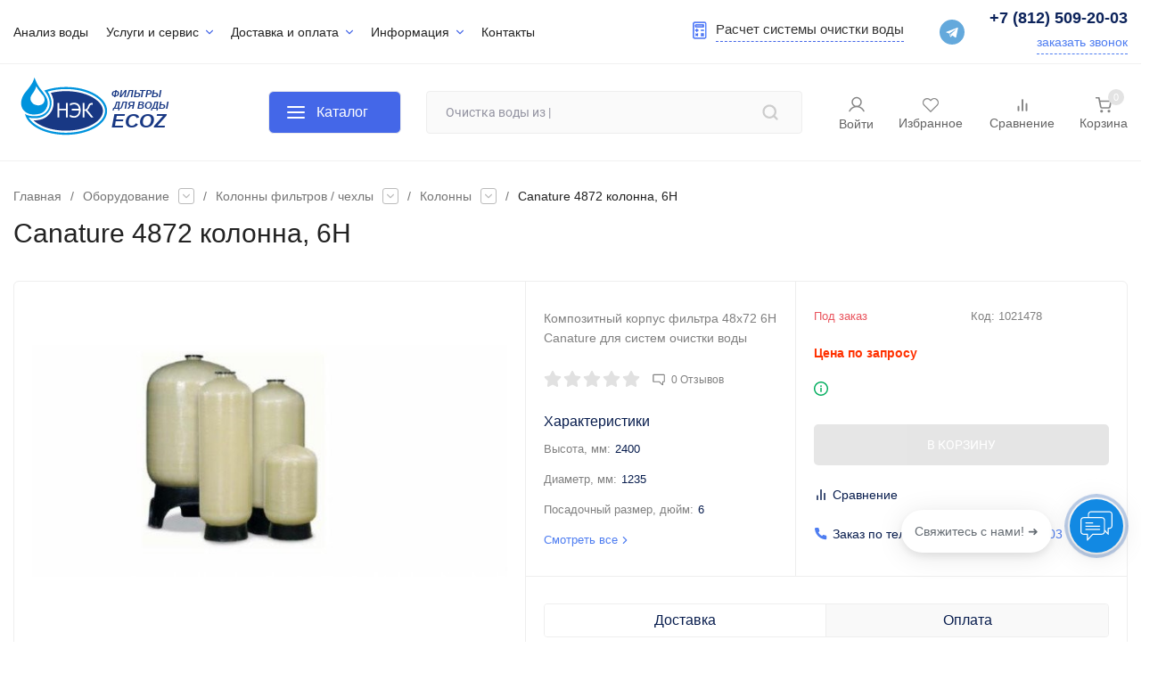

--- FILE ---
content_type: text/html; charset=utf-8
request_url: https://ecoz.ru/korpus-zasypnogo-filtra-4872-6h-canature/
body_size: 71437
content:
<!DOCTYPE html>
<html lang="ru" prefix="product: http://ogp.me/ns/product#"><head><title>Купить Canature 4872 колонна, 6H - цена, фото, отзывы | ECOZ</title><meta http-equiv="Content-Type" content="text/html; charset=utf-8"/><meta name="viewport" content="width=device-width, initial-scale=1"/><meta http-equiv="x-ua-compatible" content="IE=edge"/><meta name="keywords" content="Canature 4872 колонна, 6H, Колонны"/><meta name="description" content="Композитный корпус фильтра 48x72 6H Canature для систем очистки воды"/><link rel="stylesheet" href="https://cdn.jsdelivr.net/npm/swiper@11/swiper-bundle.min.css" /><script src="https://cdn.jsdelivr.net/npm/swiper@11/swiper-bundle.min.js"></script><meta name="theme-color" content="#ffffff"><meta name="msapplication-navbutton-color" content="#ffffff"><meta name="apple-mobile-web-app-status-bar-style" content="#ffffff"><link rel="shortcut icon" href="/favicon.ico"/><!-- rss --><link rel="alternate" type="application/rss+xml" title="" href="https://ecoz.ru/blog/rss/"><link rel="preload" as="font" href="/wa-data/public/site/themes/insalesklon03032023/css/roboto-v20-latin_cyrillic-500.woff2" crossorigin><link rel="preload" as="font" href="/wa-data/public/site/themes/insalesklon03032023/css/roboto-v20-latin_cyrillic-700.woff2" crossorigin><link rel="preload" as="font" href="/wa-data/public/site/themes/insalesklon03032023/css/roboto-v20-latin_cyrillic-regular.woff2" crossorigin><style>:root {--site-max-width: 1500px;--font-family: "Roboto", sans-serif;--font-weight: 500;--slider-height: 464px;--cheme-color: #4E7DF1;--cheme-color-dop: #43c16d;--t-p-t: 10px;--t-p-b: 10px;--m-p-t: 0px;--m-p-b: 0px;--b-p-t: 3px;--b-p-b: 3px;--c-ht-b: #ffffff;--c-ht-b-c: #dd0000;--c-h-t: #ffffff;--c-h-t-w: #ffffff;--c-h-t-b: #f1f1f1;--c-h-m: #fff;--c-h-m-w: #fff;--c-h-m-b: #f1f1f1;--c-h-b: #fff;--c-h-b-w: ;--c-h-b-b: #4E7DF1;--c-h-li-1: #222;--c-h-li-1-h: #4e7df1;--c-h-li-1-b: #ffb100;--c-h-li-2: #222;--c-h-li-2-h: #4e7df1;--c-h-li-2-b: #ffb100;--c-h-li-3: #222;--c-h-li-3-h: #4e7df1;--c-h-li-3-b: #ffb100;--c-h-lo: #ccc;--c-h-lo-h: #ccc;--c-h-lo-i: #ccc;--c-h-lo-i-h: #ccc;--c-h-ad-i: #ffffff;--c-h-ad-t: #ffffff;--c-h-ad: #ffffff;--c-h-mo-i: #f50;--c-h-mo-t: #0c235b;--c-h-mo: #8f8f8f;--c-h-re-i: #f50;--c-h-re-t: #222;--c-h-re: #ccc;--c-h-re-h: #fff;--c-h-ph-1: #0c235b;--c-h-ph-1-h: #113386;--c-h-ph-1-t: #808080;--c-h-ph-1-i-f: #339d56;--c-h-ph-1-i: #339d56;--c-h-ph-3: #222;--c-h-ph-3-h: #222;--c-h-ph-3-t: #808080;--c-h-ph-3-i-f: #fff;--c-h-ph-3-i: #4e7df1;--c-h-br: #ff6635;--c-h-br-h: #4e7df1;--c-h-br-i: #ccc;--c-h-br-i-h: #ccc;--c-h-a-f: #fff;--c-h-a-b: #ebebeb;--c-h-a-b-h: #ebebeb;--c-h-a-e: #4467e8;--c-h-a-i: #1a3a85;--c-h-a-i-h: #4467e8;--c-h-a-t: #1a3a85;--c-h-a-t-h: #4467e8;--c-h-i-f: #fff;--c-h-i-b: #ebebeb;--c-h-i-b-h: #ebebeb;--c-h-i-e: #4e7df1;--c-h-i: #222;--c-h-i-h: #4e7df1;--c-h-i-t: #222;--c-h-i-t-h: #4e7df1;--c-h-i-c: #43c16d;--c-h-i-c-d: #e3e3e3;--c-h-i-c-t: #fff;--c-h-c-f: #fff;--c-h-c-f-d: #fff;--c-h-c-f-h: #fff;--c-h-c-e: #4e7df1;--c-h-c-b: #ebebeb;--c-h-c-b-d: #ebebeb;--c-h-c-b-h: #ebebeb;--c-h-c-t: #000000;--c-h-c-t-d: #000000;--c-h-c-t-h: #000000;--c-h-c-i: #fff;--c-h-c-i-d: #fff;--c-h-c-i-c: #4e7df1;--c-h-c-i-c-d: #9c9c9c;--c-h-c-i-c-h: #fff;--c-h-c-ic: #43c16d;--c-h-c-ic-d: #e3e3e3;--c-h-c-ic-c: #fff;--c-h-m-c: #222222;--c-h-m-c-h: #4467e8;--c-h-m-c-a: #4467e8;--c-h-m-i-c: #4467e8;--c-h-m-i-c-h: #4467e8;--c-h-m-i-c-a: #183884;--c-h-m-c-c: #222;--c-h-m-c-c-h: #000;--c-h-m-c-c-a: #000;--c-h-m-c-i-c: #BDBDBD;--c-h-m-c-i-c-h: #BDBDBD;--c-h-m-c-i-c-a: #000;--c-h-b-c-f: #4E7DF1;--c-h-b-c-f-h: #fff;--c-h-b-c-e: #4e7df1;--c-h-b-c-b: #ebebec;--c-h-b-c-b-h: #ebebec;--c-h-b-c-c: #ffffff;--c-h-b-c-c-h: #183884;--c-h-b-c-bb: #ffffff;--c-h-b-c-bb-h: #183884;--c-h-t-f-f: #fff;--c-h-t-f-b-f: #4e7df1;--c-h-t-f-b-f-h: #4e7df1;--c-h-t-f-b-e: #4e7df1;--c-h-t-f-b-b: #ebebec;--c-h-t-f-b-b-h: #ebebec;--c-h-t-f-b-c: #fff;--c-h-t-f-b-c-h: #fff;--c-h-t-f-b: #fff;--c-h-t-f-b-h: #fff;--c-h-t-f-a-f: #fff;--c-h-t-f-a-b: #ebebeb;--c-h-t-f-a-b-h: #ebebeb;--c-h-t-f-a-e: #4e7df1;--c-h-t-f-a-i: #222;--c-h-t-f-a-i-h: #4e7df1;--c-h-t-f-a-t: #222;--c-h-t-f-a-t-h: #4e7df1;--c-h-t-f-i-f: #fff;--c-h-t-f-i-b: #ebebeb;--c-h-t-f-i-b-h: #ebebeb;--c-h-t-f-i-e: #4e7df1;--c-h-t-f-i: #222;--c-h-t-f-i-h: #4e7df1;--c-h-t-f-i-t: #222;--c-h-t-f-i-t-h: #4e7df1;--c-h-t-f-i-c: #43c16d;--c-h-t-f-i-c-d: #e3e3e3;--c-h-t-f-i-c-t: #fff;--c-h-t-f-c-f: #fff;--c-h-t-f-c-f-d: #fff;--c-h-t-f-c-f-h: #fff;--c-h-t-f-c-e: #4e7df1;--c-h-t-f-c-b: #ebebeb;--c-h-t-f-c-b-d: #ebebeb;--c-h-t-f-c-b-h: #ebebeb;--c-h-t-f-c-t: #222;--c-h-t-f-c-t-d: #222;--c-h-t-f-c-t-h: #222;--c-h-t-f-c-i: #4e7df1;--c-h-t-f-c-i-d: #f3f3f3;--c-h-t-f-c-i-c: #fff;--c-h-t-f-c-i-c-d: #9c9c9c;--c-h-t-f-c-i-c-h: #fff;--c-h-t-f-c-ic: #43c16d;--c-h-t-f-c-ic-d: #e3e3e3;--c-h-t-f-c-ic-c: #fff;--c-b: #5b88f7;--c-b-h: #5b88f7;--c-b-c: #ffffff;--c-b-c-h: #fff;--c-l-c-t-f: #232b46;--c-l-c-t-c: #fff;--c-l-c-a-f: #f7f7f7;--c-l-c-a-f-h: #eaeaea;--c-l-c-a-c: #222;--c-l-c-a-c-h: #4e7df1;--c-l-c-b-c: #ff6635;--c-l-c-b-c-h: #ff6635;--c-l-f-t-f: #183884;--c-l-f-t-f-h: #183884;--c-l-f-t-c: #fff;--c-l-f-t-c-h: #fff;--c-c-l-p-b: #ececec;--c-c-l-p-f: #fff;--c-c-l-p-f-f: #ff3100;--c-c-l-p-f-i: #fff;--c-c-l-p-c-f: #43c16d;--c-c-l-p-c-i: #fff;--c-c-l-i-f: #4e7df1;--c-b-n: #43C16D;--c-b-l: #FF4C3C;--c-b-b: #FF9444;--c-f-b: #232B46;--c-f-c: #767b8b;--c-f-a: #767b8b;--c-f-a-h: #a6acc2;--c-f-t: #999fb3;--c-f-a-m: #767b8b;--c-f-a-m-h: #a6acc2;--c-f-i-c: #4e7df1;--c-f-p-f: #fff;--c-f-p-b: #e9e9e9;--c-f-p-i-f: #fff;--c-f-p-m: #4e7df1;--c-f-p-i-c: #222;--c-f-p-i-c-h: #4e7df1;--c-f-p-i: #222;--c-f-p-i-h: #4e7df1;--c-f-p-c-bg: #e3e3e3;--c-f-p-c-bg-a: #43c16d;--c-f-p-c-c: #fff;--c-f-p-c-f: #fff;--c-f-p-c: #222;--c-f-p-c-h: #4e7df1;--c-f-p-c-i: #4e7df1;--c-f-p-c-i-d: #f3f3f3;--c-f-p-c-i-c: #fff;--c-f-p-c-i-c-d: #9c9c9c;--c-f-p-c-c-bg: #43c16d;--c-f-p-c-c-bg-d: #e3e3e3;--c-f-p-c-c-c: #fff;--w-c: 300px;--w-l: 300px;--h-c-r: 6px;--h-c-h: 48px;--h-c-w: auto;--c-m-h-f: #def0f9;--c-m-b-f: #4e7df1;--c-m-s: #ccc;--c-m-i: #222;--c-m-i-c-a: #43c16d;--c-m-i-c: #e3e3e3;--c-m-i-t: #fff;--c-m-c-f: #fff;--c-m-c-f-d: #fff;--c-m-c-b: #ebebeb;--c-m-c-b-d: #ebebeb;--c-m-c-t: #222;--c-m-c-t-d: #222;--c-m-c-i: #fff;--c-m-c-i-d: #f9f9f9;--c-m-c-i-c: #5b88f7;--c-m-c-i-c-d: #9c9c9c;--c-m-c-i-co: #43c16d;--c-m-c-i-co-d: #e3e3e3;--c-m-c-i-co-c: #fff;--c-m-p-i: #43c16d;--c-m-p-t: #222;--c-m-p-d: #222;--c-m-p-h: #808080;--c-m-p-b: #fff;--c-m-p-b-i: #4e7df1;--c-m-p-f: #ffffff;--c-m-p-f-i: #000000;--c-m-p-c: #fff;--c-m-p-c-i: #4e7df1;--c-m-p-c-i-d: #9c9c9c;--c-m-p-c-c: #43c16d;--c-m-p-c-c-d: #e3e3e3;--c-m-p-c-c-c: #fff;--c-l-r: 8px;--c-l-m: 15px;--c-l-m-m: 10px;--c-m-m-p: #4e7df1;--c-m-m-c: #43c16d;--c-m-m-i: #222;--c-m-m-i-c-a: #43c16d;--c-m-m-i-c: #e3e3e3;--c-m-m-i-t: #fff;--c-m-m-i-l: #222;--s-l-n: #ffea2c;--s-l-n-c: #222;--s-l-p: #c8efd5;--s-l-p-c: #222;}body {background:url(/wa-data/public/site/themes/insalesklon03032023/img/bg-fon.png?v1642160211?v3.4.1.628);}</style><link href="/wa-data/public/site/themes/insalesklon03032023/css/roboto.min.css" rel="stylesheet"/><link href="/wa-data/public/site/themes/insalesklon03032023/css/insale.min.css?v3.4.1.628" rel="stylesheet"/><link href="/wa-data/public/site/themes/insalesklon03032023/css/user.css?v3.4.1.628" rel="stylesheet"/><script>
!function(a,b){"object"==typeof module&&"object"==typeof module.exports?module.exports=a.document?b(a,!0):function(a){if(!a.document)throw new Error("jQuery requires a window with a document");return b(a)}:b(a)}("undefined"!=typeof window?window:this,function(a,b){var c=[],d=c.slice,e=c.concat,f=c.push,g=c.indexOf,h={},i=h.toString,j=h.hasOwnProperty,k={},l="1.11.1",m=function(a,b){return new m.fn.init(a,b)},n=/^[\s\uFEFF\xA0]+|[\s\uFEFF\xA0]+$/g,o=/^-ms-/,p=/-([\da-z])/gi,q=function(a,b){return b.toUpperCase()};m.fn=m.prototype={jquery:l,constructor:m,selector:"",length:0,toArray:function(){return d.call(this)},get:function(a){return null!=a?0>a?this[a+this.length]:this[a]:d.call(this)},pushStack:function(a){var b=m.merge(this.constructor(),a);return b.prevObject=this,b.context=this.context,b},each:function(a,b){return m.each(this,a,b)},map:function(a){return this.pushStack(m.map(this,function(b,c){return a.call(b,c,b)}))},slice:function(){return this.pushStack(d.apply(this,arguments))},first:function(){return this.eq(0)},last:function(){return this.eq(-1)},eq:function(a){var b=this.length,c=+a+(0>a?b:0);return this.pushStack(c>=0&&b>c?[this[c]]:[])},end:function(){return this.prevObject||this.constructor(null)},push:f,sort:c.sort,splice:c.splice},m.extend=m.fn.extend=function(){var a,b,c,d,e,f,g=arguments[0]||{},h=1,i=arguments.length,j=!1;for("boolean"==typeof g&&(j=g,g=arguments[h]||{},h++),"object"==typeof g||m.isFunction(g)||(g={}),h===i&&(g=this,h--);i>h;h++)if(null!=(e=arguments[h]))for(d in e)a=g[d],c=e[d],g!==c&&(j&&c&&(m.isPlainObject(c)||(b=m.isArray(c)))?(b?(b=!1,f=a&&m.isArray(a)?a:[]):f=a&&m.isPlainObject(a)?a:{},g[d]=m.extend(j,f,c)):void 0!==c&&(g[d]=c));return g},m.extend({expando:"jQuery"+(l+Math.random()).replace(/\D/g,""),isReady:!0,error:function(a){throw new Error(a)},noop:function(){},isFunction:function(a){return"function"===m.type(a)},isArray:Array.isArray||function(a){return"array"===m.type(a)},isWindow:function(a){return null!=a&&a==a.window},isNumeric:function(a){return!m.isArray(a)&&a-parseFloat(a)>=0},isEmptyObject:function(a){var b;for(b in a)return!1;return!0},isPlainObject:function(a){var b;if(!a||"object"!==m.type(a)||a.nodeType||m.isWindow(a))return!1;try{if(a.constructor&&!j.call(a,"constructor")&&!j.call(a.constructor.prototype,"isPrototypeOf"))return!1}catch(c){return!1}if(k.ownLast)for(b in a)return j.call(a,b);for(b in a);return void 0===b||j.call(a,b)},type:function(a){return null==a?a+"":"object"==typeof a||"function"==typeof a?h[i.call(a)]||"object":typeof a},globalEval:function(b){b&&m.trim(b)&&(a.execScript||function(b){a.eval.call(a,b)})(b)},camelCase:function(a){return a.replace(o,"ms-").replace(p,q)},nodeName:function(a,b){return a.nodeName&&a.nodeName.toLowerCase()===b.toLowerCase()},each:function(a,b,c){var d,e=0,f=a.length,g=r(a);if(c){if(g){for(;f>e;e++)if(d=b.apply(a[e],c),d===!1)break}else for(e in a)if(d=b.apply(a[e],c),d===!1)break}else if(g){for(;f>e;e++)if(d=b.call(a[e],e,a[e]),d===!1)break}else for(e in a)if(d=b.call(a[e],e,a[e]),d===!1)break;return a},trim:function(a){return null==a?"":(a+"").replace(n,"")},makeArray:function(a,b){var c=b||[];return null!=a&&(r(Object(a))?m.merge(c,"string"==typeof a?[a]:a):f.call(c,a)),c},inArray:function(a,b,c){var d;if(b){if(g)return g.call(b,a,c);for(d=b.length,c=c?0>c?Math.max(0,d+c):c:0;d>c;c++)if(c in b&&b[c]===a)return c}return-1},merge:function(a,b){var c=+b.length,d=0,e=a.length;while(c>d)a[e++]=b[d++];if(c!==c)while(void 0!==b[d])a[e++]=b[d++];return a.length=e,a},grep:function(a,b,c){for(var d,e=[],f=0,g=a.length,h=!c;g>f;f++)d=!b(a[f],f),d!==h&&e.push(a[f]);return e},map:function(a,b,c){var d,f=0,g=a.length,h=r(a),i=[];if(h)for(;g>f;f++)d=b(a[f],f,c),null!=d&&i.push(d);else for(f in a)d=b(a[f],f,c),null!=d&&i.push(d);return e.apply([],i)},guid:1,proxy:function(a,b){var c,e,f;return"string"==typeof b&&(f=a[b],b=a,a=f),m.isFunction(a)?(c=d.call(arguments,2),e=function(){return a.apply(b||this,c.concat(d.call(arguments)))},e.guid=a.guid=a.guid||m.guid++,e):void 0},now:function(){return+new Date},support:k}),m.each("Boolean Number String Function Array Date RegExp Object Error".split(" "),function(a,b){h["[object "+b+"]"]=b.toLowerCase()});function r(a){var b=a.length,c=m.type(a);return"function"===c||m.isWindow(a)?!1:1===a.nodeType&&b?!0:"array"===c||0===b||"number"==typeof b&&b>0&&b-1 in a}var s=function(a){var b,c,d,e,f,g,h,i,j,k,l,m,n,o,p,q,r,s,t,u="sizzle"+-new Date,v=a.document,w=0,x=0,y=gb(),z=gb(),A=gb(),B=function(a,b){return a===b&&(l=!0),0},C="undefined",D=1<<31,E={}.hasOwnProperty,F=[],G=F.pop,H=F.push,I=F.push,J=F.slice,K=F.indexOf||function(a){for(var b=0,c=this.length;c>b;b++)if(this[b]===a)return b;return-1},L="checked|selected|async|autofocus|autoplay|controls|defer|disabled|hidden|ismap|loop|multiple|open|readonly|required|scoped",M="[\\x20\\t\\r\\n\\f]",N="(?:\\\\.|[\\w-]|[^\\x00-\\xa0])+",O=N.replace("w","w#"),P="\\["+M+"*("+N+")(?:"+M+"*([*^$|!~]?=)"+M+"*(?:'((?:\\\\.|[^\\\\'])*)'|\"((?:\\\\.|[^\\\\\"])*)\"|("+O+"))|)"+M+"*\\]",Q=":("+N+")(?:\\((('((?:\\\\.|[^\\\\'])*)'|\"((?:\\\\.|[^\\\\\"])*)\")|((?:\\\\.|[^\\\\()[\\]]|"+P+")*)|.*)\\)|)",R=new RegExp("^"+M+"+|((?:^|[^\\\\])(?:\\\\.)*)"+M+"+$","g"),S=new RegExp("^"+M+"*,"+M+"*"),T=new RegExp("^"+M+"*([>+~]|"+M+")"+M+"*"),U=new RegExp("="+M+"*([^\\]'\"]*?)"+M+"*\\]","g"),V=new RegExp(Q),W=new RegExp("^"+O+"$"),X={ID:new RegExp("^#("+N+")"),CLASS:new RegExp("^\\.("+N+")"),TAG:new RegExp("^("+N.replace("w","w*")+")"),ATTR:new RegExp("^"+P),PSEUDO:new RegExp("^"+Q),CHILD:new RegExp("^:(only|first|last|nth|nth-last)-(child|of-type)(?:\\("+M+"*(even|odd|(([+-]|)(\\d*)n|)"+M+"*(?:([+-]|)"+M+"*(\\d+)|))"+M+"*\\)|)","i"),bool:new RegExp("^(?:"+L+")$","i"),needsContext:new RegExp("^"+M+"*[>+~]|:(even|odd|eq|gt|lt|nth|first|last)(?:\\("+M+"*((?:-\\d)?\\d*)"+M+"*\\)|)(?=[^-]|$)","i")},Y=/^(?:input|select|textarea|button)$/i,Z=/^h\d$/i,$=/^[^{]+\{\s*\[native \w/,_=/^(?:#([\w-]+)|(\w+)|\.([\w-]+))$/,ab=/[+~]/,bb=/'|\\/g,cb=new RegExp("\\\\([\\da-f]{1,6}"+M+"?|("+M+")|.)","ig"),db=function(a,b,c){var d="0x"+b-65536;return d!==d||c?b:0>d?String.fromCharCode(d+65536):String.fromCharCode(d>>10|55296,1023&d|56320)};try{I.apply(F=J.call(v.childNodes),v.childNodes),F[v.childNodes.length].nodeType}catch(eb){I={apply:F.length?function(a,b){H.apply(a,J.call(b))}:function(a,b){var c=a.length,d=0;while(a[c++]=b[d++]);a.length=c-1}}}function fb(a,b,d,e){var f,h,j,k,l,o,r,s,w,x;if((b?b.ownerDocument||b:v)!==n&&m(b),b=b||n,d=d||[],!a||"string"!=typeof a)return d;if(1!==(k=b.nodeType)&&9!==k)return[];if(p&&!e){if(f=_.exec(a))if(j=f[1]){if(9===k){if(h=b.getElementById(j),!h||!h.parentNode)return d;if(h.id===j)return d.push(h),d}else if(b.ownerDocument&&(h=b.ownerDocument.getElementById(j))&&t(b,h)&&h.id===j)return d.push(h),d}else{if(f[2])return I.apply(d,b.getElementsByTagName(a)),d;if((j=f[3])&&c.getElementsByClassName&&b.getElementsByClassName)return I.apply(d,b.getElementsByClassName(j)),d}if(c.qsa&&(!q||!q.test(a))){if(s=r=u,w=b,x=9===k&&a,1===k&&"object"!==b.nodeName.toLowerCase()){o=g(a),(r=b.getAttribute("id"))?s=r.replace(bb,"\\$&"):b.setAttribute("id",s),s="[id='"+s+"'] ",l=o.length;while(l--)o[l]=s+qb(o[l]);w=ab.test(a)&&ob(b.parentNode)||b,x=o.join(",")}if(x)try{return I.apply(d,w.querySelectorAll(x)),d}catch(y){}finally{r||b.removeAttribute("id")}}}return i(a.replace(R,"$1"),b,d,e)}function gb(){var a=[];function b(c,e){return a.push(c+" ")>d.cacheLength&&delete b[a.shift()],b[c+" "]=e}return b}function hb(a){return a[u]=!0,a}function ib(a){var b=n.createElement("div");try{return!!a(b)}catch(c){return!1}finally{b.parentNode&&b.parentNode.removeChild(b),b=null}}function jb(a,b){var c=a.split("|"),e=a.length;while(e--)d.attrHandle[c[e]]=b}function kb(a,b){var c=b&&a,d=c&&1===a.nodeType&&1===b.nodeType&&(~b.sourceIndex||D)-(~a.sourceIndex||D);if(d)return d;if(c)while(c=c.nextSibling)if(c===b)return-1;return a?1:-1}function lb(a){return function(b){var c=b.nodeName.toLowerCase();return"input"===c&&b.type===a}}function mb(a){return function(b){var c=b.nodeName.toLowerCase();return("input"===c||"button"===c)&&b.type===a}}function nb(a){return hb(function(b){return b=+b,hb(function(c,d){var e,f=a([],c.length,b),g=f.length;while(g--)c[e=f[g]]&&(c[e]=!(d[e]=c[e]))})})}function ob(a){return a&&typeof a.getElementsByTagName!==C&&a}c=fb.support={},f=fb.isXML=function(a){var b=a&&(a.ownerDocument||a).documentElement;return b?"HTML"!==b.nodeName:!1},m=fb.setDocument=function(a){var b,e=a?a.ownerDocument||a:v,g=e.defaultView;return e!==n&&9===e.nodeType&&e.documentElement?(n=e,o=e.documentElement,p=!f(e),g&&g!==g.top&&(g.addEventListener?g.addEventListener("unload",function(){m()},!1):g.attachEvent&&g.attachEvent("onunload",function(){m()})),c.attributes=ib(function(a){return a.className="i",!a.getAttribute("className")}),c.getElementsByTagName=ib(function(a){return a.appendChild(e.createComment("")),!a.getElementsByTagName("*").length}),c.getElementsByClassName=$.test(e.getElementsByClassName)&&ib(function(a){return a.innerHTML="<div class='a'></div><div class='a i'></div>",a.firstChild.className="i",2===a.getElementsByClassName("i").length}),c.getById=ib(function(a){return o.appendChild(a).id=u,!e.getElementsByName||!e.getElementsByName(u).length}),c.getById?(d.find.ID=function(a,b){if(typeof b.getElementById!==C&&p){var c=b.getElementById(a);return c&&c.parentNode?[c]:[]}},d.filter.ID=function(a){var b=a.replace(cb,db);return function(a){return a.getAttribute("id")===b}}):(delete d.find.ID,d.filter.ID=function(a){var b=a.replace(cb,db);return function(a){var c=typeof a.getAttributeNode!==C&&a.getAttributeNode("id");return c&&c.value===b}}),d.find.TAG=c.getElementsByTagName?function(a,b){return typeof b.getElementsByTagName!==C?b.getElementsByTagName(a):void 0}:function(a,b){var c,d=[],e=0,f=b.getElementsByTagName(a);if("*"===a){while(c=f[e++])1===c.nodeType&&d.push(c);return d}return f},d.find.CLASS=c.getElementsByClassName&&function(a,b){return typeof b.getElementsByClassName!==C&&p?b.getElementsByClassName(a):void 0},r=[],q=[],(c.qsa=$.test(e.querySelectorAll))&&(ib(function(a){a.innerHTML="<select msallowclip=''><option selected=''></option></select>",a.querySelectorAll("[msallowclip^='']").length&&q.push("[*^$]="+M+"*(?:''|\"\")"),a.querySelectorAll("[selected]").length||q.push("\\["+M+"*(?:value|"+L+")"),a.querySelectorAll(":checked").length||q.push(":checked")}),ib(function(a){var b=e.createElement("input");b.setAttribute("type","hidden"),a.appendChild(b).setAttribute("name","D"),a.querySelectorAll("[name=d]").length&&q.push("name"+M+"*[*^$|!~]?="),a.querySelectorAll(":enabled").length||q.push(":enabled",":disabled"),a.querySelectorAll("*,:x"),q.push(",.*:")})),(c.matchesSelector=$.test(s=o.matches||o.webkitMatchesSelector||o.mozMatchesSelector||o.oMatchesSelector||o.msMatchesSelector))&&ib(function(a){c.disconnectedMatch=s.call(a,"div"),s.call(a,"[s!='']:x"),r.push("!=",Q)}),q=q.length&&new RegExp(q.join("|")),r=r.length&&new RegExp(r.join("|")),b=$.test(o.compareDocumentPosition),t=b||$.test(o.contains)?function(a,b){var c=9===a.nodeType?a.documentElement:a,d=b&&b.parentNode;return a===d||!(!d||1!==d.nodeType||!(c.contains?c.contains(d):a.compareDocumentPosition&&16&a.compareDocumentPosition(d)))}:function(a,b){if(b)while(b=b.parentNode)if(b===a)return!0;return!1},B=b?function(a,b){if(a===b)return l=!0,0;var d=!a.compareDocumentPosition-!b.compareDocumentPosition;return d?d:(d=(a.ownerDocument||a)===(b.ownerDocument||b)?a.compareDocumentPosition(b):1,1&d||!c.sortDetached&&b.compareDocumentPosition(a)===d?a===e||a.ownerDocument===v&&t(v,a)?-1:b===e||b.ownerDocument===v&&t(v,b)?1:k?K.call(k,a)-K.call(k,b):0:4&d?-1:1)}:function(a,b){if(a===b)return l=!0,0;var c,d=0,f=a.parentNode,g=b.parentNode,h=[a],i=[b];if(!f||!g)return a===e?-1:b===e?1:f?-1:g?1:k?K.call(k,a)-K.call(k,b):0;if(f===g)return kb(a,b);c=a;while(c=c.parentNode)h.unshift(c);c=b;while(c=c.parentNode)i.unshift(c);while(h[d]===i[d])d++;return d?kb(h[d],i[d]):h[d]===v?-1:i[d]===v?1:0},e):n},fb.matches=function(a,b){return fb(a,null,null,b)},fb.matchesSelector=function(a,b){if((a.ownerDocument||a)!==n&&m(a),b=b.replace(U,"='$1']"),!(!c.matchesSelector||!p||r&&r.test(b)||q&&q.test(b)))try{var d=s.call(a,b);if(d||c.disconnectedMatch||a.document&&11!==a.document.nodeType)return d}catch(e){}return fb(b,n,null,[a]).length>0},fb.contains=function(a,b){return(a.ownerDocument||a)!==n&&m(a),t(a,b)},fb.attr=function(a,b){(a.ownerDocument||a)!==n&&m(a);var e=d.attrHandle[b.toLowerCase()],f=e&&E.call(d.attrHandle,b.toLowerCase())?e(a,b,!p):void 0;return void 0!==f?f:c.attributes||!p?a.getAttribute(b):(f=a.getAttributeNode(b))&&f.specified?f.value:null},fb.error=function(a){throw new Error("Syntax error, unrecognized expression: "+a)},fb.uniqueSort=function(a){var b,d=[],e=0,f=0;if(l=!c.detectDuplicates,k=!c.sortStable&&a.slice(0),a.sort(B),l){while(b=a[f++])b===a[f]&&(e=d.push(f));while(e--)a.splice(d[e],1)}return k=null,a},e=fb.getText=function(a){var b,c="",d=0,f=a.nodeType;if(f){if(1===f||9===f||11===f){if("string"==typeof a.textContent)return a.textContent;for(a=a.firstChild;a;a=a.nextSibling)c+=e(a)}else if(3===f||4===f)return a.nodeValue}else while(b=a[d++])c+=e(b);return c},d=fb.selectors={cacheLength:50,createPseudo:hb,match:X,attrHandle:{},find:{},relative:{">":{dir:"parentNode",first:!0}," ":{dir:"parentNode"},"+":{dir:"previousSibling",first:!0},"~":{dir:"previousSibling"}},preFilter:{ATTR:function(a){return a[1]=a[1].replace(cb,db),a[3]=(a[3]||a[4]||a[5]||"").replace(cb,db),"~="===a[2]&&(a[3]=" "+a[3]+" "),a.slice(0,4)},CHILD:function(a){return a[1]=a[1].toLowerCase(),"nth"===a[1].slice(0,3)?(a[3]||fb.error(a[0]),a[4]=+(a[4]?a[5]+(a[6]||1):2*("even"===a[3]||"odd"===a[3])),a[5]=+(a[7]+a[8]||"odd"===a[3])):a[3]&&fb.error(a[0]),a},PSEUDO:function(a){var b,c=!a[6]&&a[2];return X.CHILD.test(a[0])?null:(a[3]?a[2]=a[4]||a[5]||"":c&&V.test(c)&&(b=g(c,!0))&&(b=c.indexOf(")",c.length-b)-c.length)&&(a[0]=a[0].slice(0,b),a[2]=c.slice(0,b)),a.slice(0,3))}},filter:{TAG:function(a){var b=a.replace(cb,db).toLowerCase();return"*"===a?function(){return!0}:function(a){return a.nodeName&&a.nodeName.toLowerCase()===b}},CLASS:function(a){var b=y[a+" "];return b||(b=new RegExp("(^|"+M+")"+a+"("+M+"|$)"))&&y(a,function(a){return b.test("string"==typeof a.className&&a.className||typeof a.getAttribute!==C&&a.getAttribute("class")||"")})},ATTR:function(a,b,c){return function(d){var e=fb.attr(d,a);return null==e?"!="===b:b?(e+="","="===b?e===c:"!="===b?e!==c:"^="===b?c&&0===e.indexOf(c):"*="===b?c&&e.indexOf(c)>-1:"$="===b?c&&e.slice(-c.length)===c:"~="===b?(" "+e+" ").indexOf(c)>-1:"|="===b?e===c||e.slice(0,c.length+1)===c+"-":!1):!0}},CHILD:function(a,b,c,d,e){var f="nth"!==a.slice(0,3),g="last"!==a.slice(-4),h="of-type"===b;return 1===d&&0===e?function(a){return!!a.parentNode}:function(b,c,i){var j,k,l,m,n,o,p=f!==g?"nextSibling":"previousSibling",q=b.parentNode,r=h&&b.nodeName.toLowerCase(),s=!i&&!h;if(q){if(f){while(p){l=b;while(l=l[p])if(h?l.nodeName.toLowerCase()===r:1===l.nodeType)return!1;o=p="only"===a&&!o&&"nextSibling"}return!0}if(o=[g?q.firstChild:q.lastChild],g&&s){k=q[u]||(q[u]={}),j=k[a]||[],n=j[0]===w&&j[1],m=j[0]===w&&j[2],l=n&&q.childNodes[n];while(l=++n&&l&&l[p]||(m=n=0)||o.pop())if(1===l.nodeType&&++m&&l===b){k[a]=[w,n,m];break}}else if(s&&(j=(b[u]||(b[u]={}))[a])&&j[0]===w)m=j[1];else while(l=++n&&l&&l[p]||(m=n=0)||o.pop())if((h?l.nodeName.toLowerCase()===r:1===l.nodeType)&&++m&&(s&&((l[u]||(l[u]={}))[a]=[w,m]),l===b))break;return m-=e,m===d||m%d===0&&m/d>=0}}},PSEUDO:function(a,b){var c,e=d.pseudos[a]||d.setFilters[a.toLowerCase()]||fb.error("unsupported pseudo: "+a);return e[u]?e(b):e.length>1?(c=[a,a,"",b],d.setFilters.hasOwnProperty(a.toLowerCase())?hb(function(a,c){var d,f=e(a,b),g=f.length;while(g--)d=K.call(a,f[g]),a[d]=!(c[d]=f[g])}):function(a){return e(a,0,c)}):e}},pseudos:{not:hb(function(a){var b=[],c=[],d=h(a.replace(R,"$1"));return d[u]?hb(function(a,b,c,e){var f,g=d(a,null,e,[]),h=a.length;while(h--)(f=g[h])&&(a[h]=!(b[h]=f))}):function(a,e,f){return b[0]=a,d(b,null,f,c),!c.pop()}}),has:hb(function(a){return function(b){return fb(a,b).length>0}}),contains:hb(function(a){return function(b){return(b.textContent||b.innerText||e(b)).indexOf(a)>-1}}),lang:hb(function(a){return W.test(a||"")||fb.error("unsupported lang: "+a),a=a.replace(cb,db).toLowerCase(),function(b){var c;do if(c=p?b.lang:b.getAttribute("xml:lang")||b.getAttribute("lang"))return c=c.toLowerCase(),c===a||0===c.indexOf(a+"-");while((b=b.parentNode)&&1===b.nodeType);return!1}}),target:function(b){var c=a.location&&a.location.hash;return c&&c.slice(1)===b.id},root:function(a){return a===o},focus:function(a){return a===n.activeElement&&(!n.hasFocus||n.hasFocus())&&!!(a.type||a.href||~a.tabIndex)},enabled:function(a){return a.disabled===!1},disabled:function(a){return a.disabled===!0},checked:function(a){var b=a.nodeName.toLowerCase();return"input"===b&&!!a.checked||"option"===b&&!!a.selected},selected:function(a){return a.parentNode&&a.parentNode.selectedIndex,a.selected===!0},empty:function(a){for(a=a.firstChild;a;a=a.nextSibling)if(a.nodeType<6)return!1;return!0},parent:function(a){return!d.pseudos.empty(a)},header:function(a){return Z.test(a.nodeName)},input:function(a){return Y.test(a.nodeName)},button:function(a){var b=a.nodeName.toLowerCase();return"input"===b&&"button"===a.type||"button"===b},text:function(a){var b;return"input"===a.nodeName.toLowerCase()&&"text"===a.type&&(null==(b=a.getAttribute("type"))||"text"===b.toLowerCase())},first:nb(function(){return[0]}),last:nb(function(a,b){return[b-1]}),eq:nb(function(a,b,c){return[0>c?c+b:c]}),even:nb(function(a,b){for(var c=0;b>c;c+=2)a.push(c);return a}),odd:nb(function(a,b){for(var c=1;b>c;c+=2)a.push(c);return a}),lt:nb(function(a,b,c){for(var d=0>c?c+b:c;--d>=0;)a.push(d);return a}),gt:nb(function(a,b,c){for(var d=0>c?c+b:c;++d<b;)a.push(d);return a})}},d.pseudos.nth=d.pseudos.eq;for(b in{radio:!0,checkbox:!0,file:!0,password:!0,image:!0})d.pseudos[b]=lb(b);for(b in{submit:!0,reset:!0})d.pseudos[b]=mb(b);function pb(){}pb.prototype=d.filters=d.pseudos,d.setFilters=new pb,g=fb.tokenize=function(a,b){var c,e,f,g,h,i,j,k=z[a+" "];if(k)return b?0:k.slice(0);h=a,i=[],j=d.preFilter;while(h){(!c||(e=S.exec(h)))&&(e&&(h=h.slice(e[0].length)||h),i.push(f=[])),c=!1,(e=T.exec(h))&&(c=e.shift(),f.push({value:c,type:e[0].replace(R," ")}),h=h.slice(c.length));for(g in d.filter)!(e=X[g].exec(h))||j[g]&&!(e=j[g](e))||(c=e.shift(),f.push({value:c,type:g,matches:e}),h=h.slice(c.length));if(!c)break}return b?h.length:h?fb.error(a):z(a,i).slice(0)};function qb(a){for(var b=0,c=a.length,d="";c>b;b++)d+=a[b].value;return d}function rb(a,b,c){var d=b.dir,e=c&&"parentNode"===d,f=x++;return b.first?function(b,c,f){while(b=b[d])if(1===b.nodeType||e)return a(b,c,f)}:function(b,c,g){var h,i,j=[w,f];if(g){while(b=b[d])if((1===b.nodeType||e)&&a(b,c,g))return!0}else while(b=b[d])if(1===b.nodeType||e){if(i=b[u]||(b[u]={}),(h=i[d])&&h[0]===w&&h[1]===f)return j[2]=h[2];if(i[d]=j,j[2]=a(b,c,g))return!0}}}function sb(a){return a.length>1?function(b,c,d){var e=a.length;while(e--)if(!a[e](b,c,d))return!1;return!0}:a[0]}function tb(a,b,c){for(var d=0,e=b.length;e>d;d++)fb(a,b[d],c);return c}function ub(a,b,c,d,e){for(var f,g=[],h=0,i=a.length,j=null!=b;i>h;h++)(f=a[h])&&(!c||c(f,d,e))&&(g.push(f),j&&b.push(h));return g}function vb(a,b,c,d,e,f){return d&&!d[u]&&(d=vb(d)),e&&!e[u]&&(e=vb(e,f)),hb(function(f,g,h,i){var j,k,l,m=[],n=[],o=g.length,p=f||tb(b||"*",h.nodeType?[h]:h,[]),q=!a||!f&&b?p:ub(p,m,a,h,i),r=c?e||(f?a:o||d)?[]:g:q;if(c&&c(q,r,h,i),d){j=ub(r,n),d(j,[],h,i),k=j.length;while(k--)(l=j[k])&&(r[n[k]]=!(q[n[k]]=l))}if(f){if(e||a){if(e){j=[],k=r.length;while(k--)(l=r[k])&&j.push(q[k]=l);e(null,r=[],j,i)}k=r.length;while(k--)(l=r[k])&&(j=e?K.call(f,l):m[k])>-1&&(f[j]=!(g[j]=l))}}else r=ub(r===g?r.splice(o,r.length):r),e?e(null,g,r,i):I.apply(g,r)})}function wb(a){for(var b,c,e,f=a.length,g=d.relative[a[0].type],h=g||d.relative[" "],i=g?1:0,k=rb(function(a){return a===b},h,!0),l=rb(function(a){return K.call(b,a)>-1},h,!0),m=[function(a,c,d){return!g&&(d||c!==j)||((b=c).nodeType?k(a,c,d):l(a,c,d))}];f>i;i++)if(c=d.relative[a[i].type])m=[rb(sb(m),c)];else{if(c=d.filter[a[i].type].apply(null,a[i].matches),c[u]){for(e=++i;f>e;e++)if(d.relative[a[e].type])break;return vb(i>1&&sb(m),i>1&&qb(a.slice(0,i-1).concat({value:" "===a[i-2].type?"*":""})).replace(R,"$1"),c,e>i&&wb(a.slice(i,e)),f>e&&wb(a=a.slice(e)),f>e&&qb(a))}m.push(c)}return sb(m)}function xb(a,b){var c=b.length>0,e=a.length>0,f=function(f,g,h,i,k){var l,m,o,p=0,q="0",r=f&&[],s=[],t=j,u=f||e&&d.find.TAG("*",k),v=w+=null==t?1:Math.random()||.1,x=u.length;for(k&&(j=g!==n&&g);q!==x&&null!=(l=u[q]);q++){if(e&&l){m=0;while(o=a[m++])if(o(l,g,h)){i.push(l);break}k&&(w=v)}c&&((l=!o&&l)&&p--,f&&r.push(l))}if(p+=q,c&&q!==p){m=0;while(o=b[m++])o(r,s,g,h);if(f){if(p>0)while(q--)r[q]||s[q]||(s[q]=G.call(i));s=ub(s)}I.apply(i,s),k&&!f&&s.length>0&&p+b.length>1&&fb.uniqueSort(i)}return k&&(w=v,j=t),r};return c?hb(f):f}return h=fb.compile=function(a,b){var c,d=[],e=[],f=A[a+" "];if(!f){b||(b=g(a)),c=b.length;while(c--)f=wb(b[c]),f[u]?d.push(f):e.push(f);f=A(a,xb(e,d)),f.selector=a}return f},i=fb.select=function(a,b,e,f){var i,j,k,l,m,n="function"==typeof a&&a,o=!f&&g(a=n.selector||a);if(e=e||[],1===o.length){if(j=o[0]=o[0].slice(0),j.length>2&&"ID"===(k=j[0]).type&&c.getById&&9===b.nodeType&&p&&d.relative[j[1].type]){if(b=(d.find.ID(k.matches[0].replace(cb,db),b)||[])[0],!b)return e;n&&(b=b.parentNode),a=a.slice(j.shift().value.length)}i=X.needsContext.test(a)?0:j.length;while(i--){if(k=j[i],d.relative[l=k.type])break;if((m=d.find[l])&&(f=m(k.matches[0].replace(cb,db),ab.test(j[0].type)&&ob(b.parentNode)||b))){if(j.splice(i,1),a=f.length&&qb(j),!a)return I.apply(e,f),e;break}}}return(n||h(a,o))(f,b,!p,e,ab.test(a)&&ob(b.parentNode)||b),e},c.sortStable=u.split("").sort(B).join("")===u,c.detectDuplicates=!!l,m(),c.sortDetached=ib(function(a){return 1&a.compareDocumentPosition(n.createElement("div"))}),ib(function(a){return a.innerHTML="<a href='#'></a>","#"===a.firstChild.getAttribute("href")})||jb("type|href|height|width",function(a,b,c){return c?void 0:a.getAttribute(b,"type"===b.toLowerCase()?1:2)}),c.attributes&&ib(function(a){return a.innerHTML="<input/>",a.firstChild.setAttribute("value",""),""===a.firstChild.getAttribute("value")})||jb("value",function(a,b,c){return c||"input"!==a.nodeName.toLowerCase()?void 0:a.defaultValue}),ib(function(a){return null==a.getAttribute("disabled")})||jb(L,function(a,b,c){var d;return c?void 0:a[b]===!0?b.toLowerCase():(d=a.getAttributeNode(b))&&d.specified?d.value:null}),fb}(a);m.find=s,m.expr=s.selectors,m.expr[":"]=m.expr.pseudos,m.unique=s.uniqueSort,m.text=s.getText,m.isXMLDoc=s.isXML,m.contains=s.contains;var t=m.expr.match.needsContext,u=/^<(\w+)\s*\/?>(?:<\/\1>|)$/,v=/^.[^:#\[\.,]*$/;function w(a,b,c){if(m.isFunction(b))return m.grep(a,function(a,d){return!!b.call(a,d,a)!==c});if(b.nodeType)return m.grep(a,function(a){return a===b!==c});if("string"==typeof b){if(v.test(b))return m.filter(b,a,c);b=m.filter(b,a)}return m.grep(a,function(a){return m.inArray(a,b)>=0!==c})}m.filter=function(a,b,c){var d=b[0];return c&&(a=":not("+a+")"),1===b.length&&1===d.nodeType?m.find.matchesSelector(d,a)?[d]:[]:m.find.matches(a,m.grep(b,function(a){return 1===a.nodeType}))},m.fn.extend({find:function(a){var b,c=[],d=this,e=d.length;if("string"!=typeof a)return this.pushStack(m(a).filter(function(){for(b=0;e>b;b++)if(m.contains(d[b],this))return!0}));for(b=0;e>b;b++)m.find(a,d[b],c);return c=this.pushStack(e>1?m.unique(c):c),c.selector=this.selector?this.selector+" "+a:a,c},filter:function(a){return this.pushStack(w(this,a||[],!1))},not:function(a){return this.pushStack(w(this,a||[],!0))},is:function(a){return!!w(this,"string"==typeof a&&t.test(a)?m(a):a||[],!1).length}});var x,y=a.document,z=/^(?:\s*(<[\w\W]+>)[^>]*|#([\w-]*))$/,A=m.fn.init=function(a,b){var c,d;if(!a)return this;if("string"==typeof a){if(c="<"===a.charAt(0)&&">"===a.charAt(a.length-1)&&a.length>=3?[null,a,null]:z.exec(a),!c||!c[1]&&b)return!b||b.jquery?(b||x).find(a):this.constructor(b).find(a);if(c[1]){if(b=b instanceof m?b[0]:b,m.merge(this,m.parseHTML(c[1],b&&b.nodeType?b.ownerDocument||b:y,!0)),u.test(c[1])&&m.isPlainObject(b))for(c in b)m.isFunction(this[c])?this[c](b[c]):this.attr(c,b[c]);return this}if(d=y.getElementById(c[2]),d&&d.parentNode){if(d.id!==c[2])return x.find(a);this.length=1,this[0]=d}return this.context=y,this.selector=a,this}return a.nodeType?(this.context=this[0]=a,this.length=1,this):m.isFunction(a)?"undefined"!=typeof x.ready?x.ready(a):a(m):(void 0!==a.selector&&(this.selector=a.selector,this.context=a.context),m.makeArray(a,this))};A.prototype=m.fn,x=m(y);var B=/^(?:parents|prev(?:Until|All))/,C={children:!0,contents:!0,next:!0,prev:!0};m.extend({dir:function(a,b,c){var d=[],e=a[b];while(e&&9!==e.nodeType&&(void 0===c||1!==e.nodeType||!m(e).is(c)))1===e.nodeType&&d.push(e),e=e[b];return d},sibling:function(a,b){for(var c=[];a;a=a.nextSibling)1===a.nodeType&&a!==b&&c.push(a);return c}}),m.fn.extend({has:function(a){var b,c=m(a,this),d=c.length;return this.filter(function(){for(b=0;d>b;b++)if(m.contains(this,c[b]))return!0})},closest:function(a,b){for(var c,d=0,e=this.length,f=[],g=t.test(a)||"string"!=typeof a?m(a,b||this.context):0;e>d;d++)for(c=this[d];c&&c!==b;c=c.parentNode)if(c.nodeType<11&&(g?g.index(c)>-1:1===c.nodeType&&m.find.matchesSelector(c,a))){f.push(c);break}return this.pushStack(f.length>1?m.unique(f):f)},index:function(a){return a?"string"==typeof a?m.inArray(this[0],m(a)):m.inArray(a.jquery?a[0]:a,this):this[0]&&this[0].parentNode?this.first().prevAll().length:-1},add:function(a,b){return this.pushStack(m.unique(m.merge(this.get(),m(a,b))))},addBack:function(a){return this.add(null==a?this.prevObject:this.prevObject.filter(a))}});function D(a,b){do a=a[b];while(a&&1!==a.nodeType);return a}m.each({parent:function(a){var b=a.parentNode;return b&&11!==b.nodeType?b:null},parents:function(a){return m.dir(a,"parentNode")},parentsUntil:function(a,b,c){return m.dir(a,"parentNode",c)},next:function(a){return D(a,"nextSibling")},prev:function(a){return D(a,"previousSibling")},nextAll:function(a){return m.dir(a,"nextSibling")},prevAll:function(a){return m.dir(a,"previousSibling")},nextUntil:function(a,b,c){return m.dir(a,"nextSibling",c)},prevUntil:function(a,b,c){return m.dir(a,"previousSibling",c)},siblings:function(a){return m.sibling((a.parentNode||{}).firstChild,a)},children:function(a){return m.sibling(a.firstChild)},contents:function(a){return m.nodeName(a,"iframe")?a.contentDocument||a.contentWindow.document:m.merge([],a.childNodes)}},function(a,b){m.fn[a]=function(c,d){var e=m.map(this,b,c);return"Until"!==a.slice(-5)&&(d=c),d&&"string"==typeof d&&(e=m.filter(d,e)),this.length>1&&(C[a]||(e=m.unique(e)),B.test(a)&&(e=e.reverse())),this.pushStack(e)}});var E=/\S+/g,F={};function G(a){var b=F[a]={};return m.each(a.match(E)||[],function(a,c){b[c]=!0}),b}m.Callbacks=function(a){a="string"==typeof a?F[a]||G(a):m.extend({},a);var b,c,d,e,f,g,h=[],i=!a.once&&[],j=function(l){for(c=a.memory&&l,d=!0,f=g||0,g=0,e=h.length,b=!0;h&&e>f;f++)if(h[f].apply(l[0],l[1])===!1&&a.stopOnFalse){c=!1;break}b=!1,h&&(i?i.length&&j(i.shift()):c?h=[]:k.disable())},k={add:function(){if(h){var d=h.length;!function f(b){m.each(b,function(b,c){var d=m.type(c);"function"===d?a.unique&&k.has(c)||h.push(c):c&&c.length&&"string"!==d&&f(c)})}(arguments),b?e=h.length:c&&(g=d,j(c))}return this},remove:function(){return h&&m.each(arguments,function(a,c){var d;while((d=m.inArray(c,h,d))>-1)h.splice(d,1),b&&(e>=d&&e--,f>=d&&f--)}),this},has:function(a){return a?m.inArray(a,h)>-1:!(!h||!h.length)},empty:function(){return h=[],e=0,this},disable:function(){return h=i=c=void 0,this},disabled:function(){return!h},lock:function(){return i=void 0,c||k.disable(),this},locked:function(){return!i},fireWith:function(a,c){return!h||d&&!i||(c=c||[],c=[a,c.slice?c.slice():c],b?i.push(c):j(c)),this},fire:function(){return k.fireWith(this,arguments),this},fired:function(){return!!d}};return k},m.extend({Deferred:function(a){var b=[["resolve","done",m.Callbacks("once memory"),"resolved"],["reject","fail",m.Callbacks("once memory"),"rejected"],["notify","progress",m.Callbacks("memory")]],c="pending",d={state:function(){return c},always:function(){return e.done(arguments).fail(arguments),this},then:function(){var a=arguments;return m.Deferred(function(c){m.each(b,function(b,f){var g=m.isFunction(a[b])&&a[b];e[f[1]](function(){var a=g&&g.apply(this,arguments);a&&m.isFunction(a.promise)?a.promise().done(c.resolve).fail(c.reject).progress(c.notify):c[f[0]+"With"](this===d?c.promise():this,g?[a]:arguments)})}),a=null}).promise()},promise:function(a){return null!=a?m.extend(a,d):d}},e={};return d.pipe=d.then,m.each(b,function(a,f){var g=f[2],h=f[3];d[f[1]]=g.add,h&&g.add(function(){c=h},b[1^a][2].disable,b[2][2].lock),e[f[0]]=function(){return e[f[0]+"With"](this===e?d:this,arguments),this},e[f[0]+"With"]=g.fireWith}),d.promise(e),a&&a.call(e,e),e},when:function(a){var b=0,c=d.call(arguments),e=c.length,f=1!==e||a&&m.isFunction(a.promise)?e:0,g=1===f?a:m.Deferred(),h=function(a,b,c){return function(e){b[a]=this,c[a]=arguments.length>1?d.call(arguments):e,c===i?g.notifyWith(b,c):--f||g.resolveWith(b,c)}},i,j,k;if(e>1)for(i=new Array(e),j=new Array(e),k=new Array(e);e>b;b++)c[b]&&m.isFunction(c[b].promise)?c[b].promise().done(h(b,k,c)).fail(g.reject).progress(h(b,j,i)):--f;return f||g.resolveWith(k,c),g.promise()}});var H;m.fn.ready=function(a){return m.ready.promise().done(a),this},m.extend({isReady:!1,readyWait:1,holdReady:function(a){a?m.readyWait++:m.ready(!0)},ready:function(a){if(a===!0?!--m.readyWait:!m.isReady){if(!y.body)return setTimeout(m.ready);m.isReady=!0,a!==!0&&--m.readyWait>0||(H.resolveWith(y,[m]),m.fn.triggerHandler&&(m(y).triggerHandler("ready"),m(y).off("ready")))}}});function I(){y.addEventListener?(y.removeEventListener("DOMContentLoaded",J,!1),a.removeEventListener("load",J,!1)):(y.detachEvent("onreadystatechange",J),a.detachEvent("onload",J))}function J(){(y.addEventListener||"load"===event.type||"complete"===y.readyState)&&(I(),m.ready())}m.ready.promise=function(b){if(!H)if(H=m.Deferred(),"complete"===y.readyState)setTimeout(m.ready);else if(y.addEventListener)y.addEventListener("DOMContentLoaded",J,!1),a.addEventListener("load",J,!1);else{y.attachEvent("onreadystatechange",J),a.attachEvent("onload",J);var c=!1;try{c=null==a.frameElement&&y.documentElement}catch(d){}c&&c.doScroll&&!function e(){if(!m.isReady){try{c.doScroll("left")}catch(a){return setTimeout(e,50)}I(),m.ready()}}()}return H.promise(b)};var K="undefined",L;for(L in m(k))break;k.ownLast="0"!==L,k.inlineBlockNeedsLayout=!1,m(function(){var a,b,c,d;c=y.getElementsByTagName("body")[0],c&&c.style&&(b=y.createElement("div"),d=y.createElement("div"),d.style.cssText="position:absolute;border:0;width:0;height:0;top:0;left:-9999px",c.appendChild(d).appendChild(b),typeof b.style.zoom!==K&&(b.style.cssText="display:inline;margin:0;border:0;padding:1px;width:1px;zoom:1",k.inlineBlockNeedsLayout=a=3===b.offsetWidth,a&&(c.style.zoom=1)),c.removeChild(d))}),function(){var a=y.createElement("div");if(null==k.deleteExpando){k.deleteExpando=!0;try{delete a.test}catch(b){k.deleteExpando=!1}}a=null}(),m.acceptData=function(a){var b=m.noData[(a.nodeName+" ").toLowerCase()],c=+a.nodeType||1;return 1!==c&&9!==c?!1:!b||b!==!0&&a.getAttribute("classid")===b};var M=/^(?:\{[\w\W]*\}|\[[\w\W]*\])$/,N=/([A-Z])/g;function O(a,b,c){if(void 0===c&&1===a.nodeType){var d="data-"+b.replace(N,"-$1").toLowerCase();if(c=a.getAttribute(d),"string"==typeof c){try{c="true"===c?!0:"false"===c?!1:"null"===c?null:+c+""===c?+c:M.test(c)?m.parseJSON(c):c}catch(e){}m.data(a,b,c)}else c=void 0}return c}function P(a){var b;for(b in a)if(("data"!==b||!m.isEmptyObject(a[b]))&&"toJSON"!==b)return!1;return!0}function Q(a,b,d,e){if(m.acceptData(a)){var f,g,h=m.expando,i=a.nodeType,j=i?m.cache:a,k=i?a[h]:a[h]&&h;
        if(k&&j[k]&&(e||j[k].data)||void 0!==d||"string"!=typeof b)return k||(k=i?a[h]=c.pop()||m.guid++:h),j[k]||(j[k]=i?{}:{toJSON:m.noop}),("object"==typeof b||"function"==typeof b)&&(e?j[k]=m.extend(j[k],b):j[k].data=m.extend(j[k].data,b)),g=j[k],e||(g.data||(g.data={}),g=g.data),void 0!==d&&(g[m.camelCase(b)]=d),"string"==typeof b?(f=g[b],null==f&&(f=g[m.camelCase(b)])):f=g,f}}function R(a,b,c){if(m.acceptData(a)){var d,e,f=a.nodeType,g=f?m.cache:a,h=f?a[m.expando]:m.expando;if(g[h]){if(b&&(d=c?g[h]:g[h].data)){m.isArray(b)?b=b.concat(m.map(b,m.camelCase)):b in d?b=[b]:(b=m.camelCase(b),b=b in d?[b]:b.split(" ")),e=b.length;while(e--)delete d[b[e]];if(c?!P(d):!m.isEmptyObject(d))return}(c||(delete g[h].data,P(g[h])))&&(f?m.cleanData([a],!0):k.deleteExpando||g!=g.window?delete g[h]:g[h]=null)}}}m.extend({cache:{},noData:{"applet ":!0,"embed ":!0,"object ":"clsid:D27CDB6E-AE6D-11cf-96B8-444553540000"},hasData:function(a){return a=a.nodeType?m.cache[a[m.expando]]:a[m.expando],!!a&&!P(a)},data:function(a,b,c){return Q(a,b,c)},removeData:function(a,b){return R(a,b)},_data:function(a,b,c){return Q(a,b,c,!0)},_removeData:function(a,b){return R(a,b,!0)}}),m.fn.extend({data:function(a,b){var c,d,e,f=this[0],g=f&&f.attributes;if(void 0===a){if(this.length&&(e=m.data(f),1===f.nodeType&&!m._data(f,"parsedAttrs"))){c=g.length;while(c--)g[c]&&(d=g[c].name,0===d.indexOf("data-")&&(d=m.camelCase(d.slice(5)),O(f,d,e[d])));m._data(f,"parsedAttrs",!0)}return e}return"object"==typeof a?this.each(function(){m.data(this,a)}):arguments.length>1?this.each(function(){m.data(this,a,b)}):f?O(f,a,m.data(f,a)):void 0},removeData:function(a){return this.each(function(){m.removeData(this,a)})}}),m.extend({queue:function(a,b,c){var d;return a?(b=(b||"fx")+"queue",d=m._data(a,b),c&&(!d||m.isArray(c)?d=m._data(a,b,m.makeArray(c)):d.push(c)),d||[]):void 0},dequeue:function(a,b){b=b||"fx";var c=m.queue(a,b),d=c.length,e=c.shift(),f=m._queueHooks(a,b),g=function(){m.dequeue(a,b)};"inprogress"===e&&(e=c.shift(),d--),e&&("fx"===b&&c.unshift("inprogress"),delete f.stop,e.call(a,g,f)),!d&&f&&f.empty.fire()},_queueHooks:function(a,b){var c=b+"queueHooks";return m._data(a,c)||m._data(a,c,{empty:m.Callbacks("once memory").add(function(){m._removeData(a,b+"queue"),m._removeData(a,c)})})}}),m.fn.extend({queue:function(a,b){var c=2;return"string"!=typeof a&&(b=a,a="fx",c--),arguments.length<c?m.queue(this[0],a):void 0===b?this:this.each(function(){var c=m.queue(this,a,b);m._queueHooks(this,a),"fx"===a&&"inprogress"!==c[0]&&m.dequeue(this,a)})},dequeue:function(a){return this.each(function(){m.dequeue(this,a)})},clearQueue:function(a){return this.queue(a||"fx",[])},promise:function(a,b){var c,d=1,e=m.Deferred(),f=this,g=this.length,h=function(){--d||e.resolveWith(f,[f])};"string"!=typeof a&&(b=a,a=void 0),a=a||"fx";while(g--)c=m._data(f[g],a+"queueHooks"),c&&c.empty&&(d++,c.empty.add(h));return h(),e.promise(b)}});var S=/[+-]?(?:\d*\.|)\d+(?:[eE][+-]?\d+|)/.source,T=["Top","Right","Bottom","Left"],U=function(a,b){return a=b||a,"none"===m.css(a,"display")||!m.contains(a.ownerDocument,a)},V=m.access=function(a,b,c,d,e,f,g){var h=0,i=a.length,j=null==c;if("object"===m.type(c)){e=!0;for(h in c)m.access(a,b,h,c[h],!0,f,g)}else if(void 0!==d&&(e=!0,m.isFunction(d)||(g=!0),j&&(g?(b.call(a,d),b=null):(j=b,b=function(a,b,c){return j.call(m(a),c)})),b))for(;i>h;h++)b(a[h],c,g?d:d.call(a[h],h,b(a[h],c)));return e?a:j?b.call(a):i?b(a[0],c):f},W=/^(?:checkbox|radio)$/i;!function(){var a=y.createElement("input"),b=y.createElement("div"),c=y.createDocumentFragment();if(b.innerHTML="  <link/><table></table><a href='/a'>a</a><input type='checkbox'/>",k.leadingWhitespace=3===b.firstChild.nodeType,k.tbody=!b.getElementsByTagName("tbody").length,k.htmlSerialize=!!b.getElementsByTagName("link").length,k.html5Clone="<:nav></:nav>"!==y.createElement("nav").cloneNode(!0).outerHTML,a.type="checkbox",a.checked=!0,c.appendChild(a),k.appendChecked=a.checked,b.innerHTML="<textarea>x</textarea>",k.noCloneChecked=!!b.cloneNode(!0).lastChild.defaultValue,c.appendChild(b),b.innerHTML="<input type='radio' checked='checked' name='t'/>",k.checkClone=b.cloneNode(!0).cloneNode(!0).lastChild.checked,k.noCloneEvent=!0,b.attachEvent&&(b.attachEvent("onclick",function(){k.noCloneEvent=!1}),b.cloneNode(!0).click()),null==k.deleteExpando){k.deleteExpando=!0;try{delete b.test}catch(d){k.deleteExpando=!1}}}(),function(){var b,c,d=y.createElement("div");for(b in{submit:!0,change:!0,focusin:!0})c="on"+b,(k[b+"Bubbles"]=c in a)||(d.setAttribute(c,"t"),k[b+"Bubbles"]=d.attributes[c].expando===!1);d=null}();var X=/^(?:input|select|textarea)$/i,Y=/^key/,Z=/^(?:mouse|pointer|contextmenu)|click/,$=/^(?:focusinfocus|focusoutblur)$/,_=/^([^.]*)(?:\.(.+)|)$/;function ab(){return!0}function bb(){return!1}function cb(){try{return y.activeElement}catch(a){}}m.event={global:{},add:function(a,b,c,d,e){var f,g,h,i,j,k,l,n,o,p,q,r=m._data(a);if(r){c.handler&&(i=c,c=i.handler,e=i.selector),c.guid||(c.guid=m.guid++),(g=r.events)||(g=r.events={}),(k=r.handle)||(k=r.handle=function(a){return typeof m===K||a&&m.event.triggered===a.type?void 0:m.event.dispatch.apply(k.elem,arguments)},k.elem=a),b=(b||"").match(E)||[""],h=b.length;while(h--)f=_.exec(b[h])||[],o=q=f[1],p=(f[2]||"").split(".").sort(),o&&(j=m.event.special[o]||{},o=(e?j.delegateType:j.bindType)||o,j=m.event.special[o]||{},l=m.extend({type:o,origType:q,data:d,handler:c,guid:c.guid,selector:e,needsContext:e&&m.expr.match.needsContext.test(e),namespace:p.join(".")},i),(n=g[o])||(n=g[o]=[],n.delegateCount=0,j.setup&&j.setup.call(a,d,p,k)!==!1||(a.addEventListener?a.addEventListener(o,k,!1):a.attachEvent&&a.attachEvent("on"+o,k))),j.add&&(j.add.call(a,l),l.handler.guid||(l.handler.guid=c.guid)),e?n.splice(n.delegateCount++,0,l):n.push(l),m.event.global[o]=!0);a=null}},remove:function(a,b,c,d,e){var f,g,h,i,j,k,l,n,o,p,q,r=m.hasData(a)&&m._data(a);if(r&&(k=r.events)){b=(b||"").match(E)||[""],j=b.length;while(j--)if(h=_.exec(b[j])||[],o=q=h[1],p=(h[2]||"").split(".").sort(),o){l=m.event.special[o]||{},o=(d?l.delegateType:l.bindType)||o,n=k[o]||[],h=h[2]&&new RegExp("(^|\\.)"+p.join("\\.(?:.*\\.|)")+"(\\.|$)"),i=f=n.length;while(f--)g=n[f],!e&&q!==g.origType||c&&c.guid!==g.guid||h&&!h.test(g.namespace)||d&&d!==g.selector&&("**"!==d||!g.selector)||(n.splice(f,1),g.selector&&n.delegateCount--,l.remove&&l.remove.call(a,g));i&&!n.length&&(l.teardown&&l.teardown.call(a,p,r.handle)!==!1||m.removeEvent(a,o,r.handle),delete k[o])}else for(o in k)m.event.remove(a,o+b[j],c,d,!0);m.isEmptyObject(k)&&(delete r.handle,m._removeData(a,"events"))}},trigger:function(b,c,d,e){var f,g,h,i,k,l,n,o=[d||y],p=j.call(b,"type")?b.type:b,q=j.call(b,"namespace")?b.namespace.split("."):[];if(h=l=d=d||y,3!==d.nodeType&&8!==d.nodeType&&!$.test(p+m.event.triggered)&&(p.indexOf(".")>=0&&(q=p.split("."),p=q.shift(),q.sort()),g=p.indexOf(":")<0&&"on"+p,b=b[m.expando]?b:new m.Event(p,"object"==typeof b&&b),b.isTrigger=e?2:3,b.namespace=q.join("."),b.namespace_re=b.namespace?new RegExp("(^|\\.)"+q.join("\\.(?:.*\\.|)")+"(\\.|$)"):null,b.result=void 0,b.target||(b.target=d),c=null==c?[b]:m.makeArray(c,[b]),k=m.event.special[p]||{},e||!k.trigger||k.trigger.apply(d,c)!==!1)){if(!e&&!k.noBubble&&!m.isWindow(d)){for(i=k.delegateType||p,$.test(i+p)||(h=h.parentNode);h;h=h.parentNode)o.push(h),l=h;l===(d.ownerDocument||y)&&o.push(l.defaultView||l.parentWindow||a)}n=0;while((h=o[n++])&&!b.isPropagationStopped())b.type=n>1?i:k.bindType||p,f=(m._data(h,"events")||{})[b.type]&&m._data(h,"handle"),f&&f.apply(h,c),f=g&&h[g],f&&f.apply&&m.acceptData(h)&&(b.result=f.apply(h,c),b.result===!1&&b.preventDefault());if(b.type=p,!e&&!b.isDefaultPrevented()&&(!k._default||k._default.apply(o.pop(),c)===!1)&&m.acceptData(d)&&g&&d[p]&&!m.isWindow(d)){l=d[g],l&&(d[g]=null),m.event.triggered=p;try{d[p]()}catch(r){}m.event.triggered=void 0,l&&(d[g]=l)}return b.result}},dispatch:function(a){a=m.event.fix(a);var b,c,e,f,g,h=[],i=d.call(arguments),j=(m._data(this,"events")||{})[a.type]||[],k=m.event.special[a.type]||{};if(i[0]=a,a.delegateTarget=this,!k.preDispatch||k.preDispatch.call(this,a)!==!1){h=m.event.handlers.call(this,a,j),b=0;while((f=h[b++])&&!a.isPropagationStopped()){a.currentTarget=f.elem,g=0;while((e=f.handlers[g++])&&!a.isImmediatePropagationStopped())(!a.namespace_re||a.namespace_re.test(e.namespace))&&(a.handleObj=e,a.data=e.data,c=((m.event.special[e.origType]||{}).handle||e.handler).apply(f.elem,i),void 0!==c&&(a.result=c)===!1&&(a.preventDefault(),a.stopPropagation()))}return k.postDispatch&&k.postDispatch.call(this,a),a.result}},handlers:function(a,b){var c,d,e,f,g=[],h=b.delegateCount,i=a.target;if(h&&i.nodeType&&(!a.button||"click"!==a.type))for(;i!=this;i=i.parentNode||this)if(1===i.nodeType&&(i.disabled!==!0||"click"!==a.type)){for(e=[],f=0;h>f;f++)d=b[f],c=d.selector+" ",void 0===e[c]&&(e[c]=d.needsContext?m(c,this).index(i)>=0:m.find(c,this,null,[i]).length),e[c]&&e.push(d);e.length&&g.push({elem:i,handlers:e})}return h<b.length&&g.push({elem:this,handlers:b.slice(h)}),g},fix:function(a){if(a[m.expando])return a;var b,c,d,e=a.type,f=a,g=this.fixHooks[e];g||(this.fixHooks[e]=g=Z.test(e)?this.mouseHooks:Y.test(e)?this.keyHooks:{}),d=g.props?this.props.concat(g.props):this.props,a=new m.Event(f),b=d.length;while(b--)c=d[b],a[c]=f[c];return a.target||(a.target=f.srcElement||y),3===a.target.nodeType&&(a.target=a.target.parentNode),a.metaKey=!!a.metaKey,g.filter?g.filter(a,f):a},props:"altKey bubbles cancelable ctrlKey currentTarget eventPhase metaKey relatedTarget shiftKey target timeStamp view which".split(" "),fixHooks:{},keyHooks:{props:"char charCode key keyCode".split(" "),filter:function(a,b){return null==a.which&&(a.which=null!=b.charCode?b.charCode:b.keyCode),a}},mouseHooks:{props:"button buttons clientX clientY fromElement offsetX offsetY pageX pageY screenX screenY toElement".split(" "),filter:function(a,b){var c,d,e,f=b.button,g=b.fromElement;return null==a.pageX&&null!=b.clientX&&(d=a.target.ownerDocument||y,e=d.documentElement,c=d.body,a.pageX=b.clientX+(e&&e.scrollLeft||c&&c.scrollLeft||0)-(e&&e.clientLeft||c&&c.clientLeft||0),a.pageY=b.clientY+(e&&e.scrollTop||c&&c.scrollTop||0)-(e&&e.clientTop||c&&c.clientTop||0)),!a.relatedTarget&&g&&(a.relatedTarget=g===a.target?b.toElement:g),a.which||void 0===f||(a.which=1&f?1:2&f?3:4&f?2:0),a}},special:{load:{noBubble:!0},focus:{trigger:function(){if(this!==cb()&&this.focus)try{return this.focus(),!1}catch(a){}},delegateType:"focusin"},blur:{trigger:function(){return this===cb()&&this.blur?(this.blur(),!1):void 0},delegateType:"focusout"},click:{trigger:function(){return m.nodeName(this,"input")&&"checkbox"===this.type&&this.click?(this.click(),!1):void 0},_default:function(a){return m.nodeName(a.target,"a")}},beforeunload:{postDispatch:function(a){void 0!==a.result&&a.originalEvent&&(a.originalEvent.returnValue=a.result)}}},simulate:function(a,b,c,d){var e=m.extend(new m.Event,c,{type:a,isSimulated:!0,originalEvent:{}});d?m.event.trigger(e,null,b):m.event.dispatch.call(b,e),e.isDefaultPrevented()&&c.preventDefault()}},m.removeEvent=y.removeEventListener?function(a,b,c){a.removeEventListener&&a.removeEventListener(b,c,!1)}:function(a,b,c){var d="on"+b;a.detachEvent&&(typeof a[d]===K&&(a[d]=null),a.detachEvent(d,c))},m.Event=function(a,b){return this instanceof m.Event?(a&&a.type?(this.originalEvent=a,this.type=a.type,this.isDefaultPrevented=a.defaultPrevented||void 0===a.defaultPrevented&&a.returnValue===!1?ab:bb):this.type=a,b&&m.extend(this,b),this.timeStamp=a&&a.timeStamp||m.now(),void(this[m.expando]=!0)):new m.Event(a,b)},m.Event.prototype={isDefaultPrevented:bb,isPropagationStopped:bb,isImmediatePropagationStopped:bb,preventDefault:function(){var a=this.originalEvent;this.isDefaultPrevented=ab,a&&(a.preventDefault?a.preventDefault():a.returnValue=!1)},stopPropagation:function(){var a=this.originalEvent;this.isPropagationStopped=ab,a&&(a.stopPropagation&&a.stopPropagation(),a.cancelBubble=!0)},stopImmediatePropagation:function(){var a=this.originalEvent;this.isImmediatePropagationStopped=ab,a&&a.stopImmediatePropagation&&a.stopImmediatePropagation(),this.stopPropagation()}},m.each({mouseenter:"mouseover",mouseleave:"mouseout",pointerenter:"pointerover",pointerleave:"pointerout"},function(a,b){m.event.special[a]={delegateType:b,bindType:b,handle:function(a){var c,d=this,e=a.relatedTarget,f=a.handleObj;return(!e||e!==d&&!m.contains(d,e))&&(a.type=f.origType,c=f.handler.apply(this,arguments),a.type=b),c}}}),k.submitBubbles||(m.event.special.submit={setup:function(){return m.nodeName(this,"form")?!1:void m.event.add(this,"click._submit keypress._submit",function(a){var b=a.target,c=m.nodeName(b,"input")||m.nodeName(b,"button")?b.form:void 0;c&&!m._data(c,"submitBubbles")&&(m.event.add(c,"submit._submit",function(a){a._submit_bubble=!0}),m._data(c,"submitBubbles",!0))})},postDispatch:function(a){a._submit_bubble&&(delete a._submit_bubble,this.parentNode&&!a.isTrigger&&m.event.simulate("submit",this.parentNode,a,!0))},teardown:function(){return m.nodeName(this,"form")?!1:void m.event.remove(this,"._submit")}}),k.changeBubbles||(m.event.special.change={setup:function(){return X.test(this.nodeName)?(("checkbox"===this.type||"radio"===this.type)&&(m.event.add(this,"propertychange._change",function(a){"checked"===a.originalEvent.propertyName&&(this._just_changed=!0)}),m.event.add(this,"click._change",function(a){this._just_changed&&!a.isTrigger&&(this._just_changed=!1),m.event.simulate("change",this,a,!0)})),!1):void m.event.add(this,"beforeactivate._change",function(a){var b=a.target;X.test(b.nodeName)&&!m._data(b,"changeBubbles")&&(m.event.add(b,"change._change",function(a){!this.parentNode||a.isSimulated||a.isTrigger||m.event.simulate("change",this.parentNode,a,!0)}),m._data(b,"changeBubbles",!0))})},handle:function(a){var b=a.target;return this!==b||a.isSimulated||a.isTrigger||"radio"!==b.type&&"checkbox"!==b.type?a.handleObj.handler.apply(this,arguments):void 0},teardown:function(){return m.event.remove(this,"._change"),!X.test(this.nodeName)}}),k.focusinBubbles||m.each({focus:"focusin",blur:"focusout"},function(a,b){var c=function(a){m.event.simulate(b,a.target,m.event.fix(a),!0)};m.event.special[b]={setup:function(){var d=this.ownerDocument||this,e=m._data(d,b);e||d.addEventListener(a,c,!0),m._data(d,b,(e||0)+1)},teardown:function(){var d=this.ownerDocument||this,e=m._data(d,b)-1;e?m._data(d,b,e):(d.removeEventListener(a,c,!0),m._removeData(d,b))}}}),m.fn.extend({on:function(a,b,c,d,e){var f,g;if("object"==typeof a){"string"!=typeof b&&(c=c||b,b=void 0);for(f in a)this.on(f,b,c,a[f],e);return this}if(null==c&&null==d?(d=b,c=b=void 0):null==d&&("string"==typeof b?(d=c,c=void 0):(d=c,c=b,b=void 0)),d===!1)d=bb;else if(!d)return this;return 1===e&&(g=d,d=function(a){return m().off(a),g.apply(this,arguments)},d.guid=g.guid||(g.guid=m.guid++)),this.each(function(){m.event.add(this,a,d,c,b)})},one:function(a,b,c,d){return this.on(a,b,c,d,1)},off:function(a,b,c){var d,e;if(a&&a.preventDefault&&a.handleObj)return d=a.handleObj,m(a.delegateTarget).off(d.namespace?d.origType+"."+d.namespace:d.origType,d.selector,d.handler),this;if("object"==typeof a){for(e in a)this.off(e,b,a[e]);return this}return(b===!1||"function"==typeof b)&&(c=b,b=void 0),c===!1&&(c=bb),this.each(function(){m.event.remove(this,a,c,b)})},trigger:function(a,b){return this.each(function(){m.event.trigger(a,b,this)})},triggerHandler:function(a,b){var c=this[0];return c?m.event.trigger(a,b,c,!0):void 0}});function db(a){var b=eb.split("|"),c=a.createDocumentFragment();if(c.createElement)while(b.length)c.createElement(b.pop());return c}var eb="abbr|article|aside|audio|bdi|canvas|data|datalist|details|figcaption|figure|footer|header|hgroup|mark|meter|nav|output|progress|section|summary|time|video",fb=/ jQuery\d+="(?:null|\d+)"/g,gb=new RegExp("<(?:"+eb+")[\\s/>]","i"),hb=/^\s+/,ib=/<(?!area|br|col|embed|hr|img|input|link|meta|param)(([\w:]+)[^>]*)\/>/gi,jb=/<([\w:]+)/,kb=/<tbody/i,lb=/<|&#?\w+;/,mb=/<(?:script|style|link)/i,nb=/checked\s*(?:[^=]|=\s*.checked.)/i,ob=/^$|\/(?:java|ecma)script/i,pb=/^true\/(.*)/,qb=/^\s*<!(?:\[CDATA\[|--)|(?:\]\]|--)>\s*$/g,rb={option:[1,"<select multiple='multiple'>","</select>"],legend:[1,"<fieldset>","</fieldset>"],area:[1,"<map>","</map>"],param:[1,"<object>","</object>"],thead:[1,"<table>","</table>"],tr:[2,"<table><tbody>","</tbody></table>"],col:[2,"<table><tbody></tbody><colgroup>","</colgroup></table>"],td:[3,"<table><tbody><tr>","</tr></tbody></table>"],_default:k.htmlSerialize?[0,"",""]:[1,"X<div>","</div>"]},sb=db(y),tb=sb.appendChild(y.createElement("div"));rb.optgroup=rb.option,rb.tbody=rb.tfoot=rb.colgroup=rb.caption=rb.thead,rb.th=rb.td;function ub(a,b){var c,d,e=0,f=typeof a.getElementsByTagName!==K?a.getElementsByTagName(b||"*"):typeof a.querySelectorAll!==K?a.querySelectorAll(b||"*"):void 0;if(!f)for(f=[],c=a.childNodes||a;null!=(d=c[e]);e++)!b||m.nodeName(d,b)?f.push(d):m.merge(f,ub(d,b));return void 0===b||b&&m.nodeName(a,b)?m.merge([a],f):f}function vb(a){W.test(a.type)&&(a.defaultChecked=a.checked)}function wb(a,b){return m.nodeName(a,"table")&&m.nodeName(11!==b.nodeType?b:b.firstChild,"tr")?a.getElementsByTagName("tbody")[0]||a.appendChild(a.ownerDocument.createElement("tbody")):a}function xb(a){return a.type=(null!==m.find.attr(a,"type"))+"/"+a.type,a}function yb(a){var b=pb.exec(a.type);return b?a.type=b[1]:a.removeAttribute("type"),a}function zb(a,b){for(var c,d=0;null!=(c=a[d]);d++)m._data(c,"globalEval",!b||m._data(b[d],"globalEval"))}function Ab(a,b){if(1===b.nodeType&&m.hasData(a)){var c,d,e,f=m._data(a),g=m._data(b,f),h=f.events;if(h){delete g.handle,g.events={};for(c in h)for(d=0,e=h[c].length;e>d;d++)m.event.add(b,c,h[c][d])}g.data&&(g.data=m.extend({},g.data))}}function Bb(a,b){var c,d,e;if(1===b.nodeType){if(c=b.nodeName.toLowerCase(),!k.noCloneEvent&&b[m.expando]){e=m._data(b);for(d in e.events)m.removeEvent(b,d,e.handle);b.removeAttribute(m.expando)}"script"===c&&b.text!==a.text?(xb(b).text=a.text,yb(b)):"object"===c?(b.parentNode&&(b.outerHTML=a.outerHTML),k.html5Clone&&a.innerHTML&&!m.trim(b.innerHTML)&&(b.innerHTML=a.innerHTML)):"input"===c&&W.test(a.type)?(b.defaultChecked=b.checked=a.checked,b.value!==a.value&&(b.value=a.value)):"option"===c?b.defaultSelected=b.selected=a.defaultSelected:("input"===c||"textarea"===c)&&(b.defaultValue=a.defaultValue)}}m.extend({clone:function(a,b,c){var d,e,f,g,h,i=m.contains(a.ownerDocument,a);if(k.html5Clone||m.isXMLDoc(a)||!gb.test("<"+a.nodeName+">")?f=a.cloneNode(!0):(tb.innerHTML=a.outerHTML,tb.removeChild(f=tb.firstChild)),!(k.noCloneEvent&&k.noCloneChecked||1!==a.nodeType&&11!==a.nodeType||m.isXMLDoc(a)))for(d=ub(f),h=ub(a),g=0;null!=(e=h[g]);++g)d[g]&&Bb(e,d[g]);if(b)if(c)for(h=h||ub(a),d=d||ub(f),g=0;null!=(e=h[g]);g++)Ab(e,d[g]);else Ab(a,f);return d=ub(f,"script"),d.length>0&&zb(d,!i&&ub(a,"script")),d=h=e=null,f},buildFragment:function(a,b,c,d){for(var e,f,g,h,i,j,l,n=a.length,o=db(b),p=[],q=0;n>q;q++)if(f=a[q],f||0===f)if("object"===m.type(f))m.merge(p,f.nodeType?[f]:f);else if(lb.test(f)){h=h||o.appendChild(b.createElement("div")),i=(jb.exec(f)||["",""])[1].toLowerCase(),l=rb[i]||rb._default,h.innerHTML=l[1]+f.replace(ib,"<$1></$2>")+l[2],e=l[0];while(e--)h=h.lastChild;if(!k.leadingWhitespace&&hb.test(f)&&p.push(b.createTextNode(hb.exec(f)[0])),!k.tbody){f="table"!==i||kb.test(f)?"<table>"!==l[1]||kb.test(f)?0:h:h.firstChild,e=f&&f.childNodes.length;while(e--)m.nodeName(j=f.childNodes[e],"tbody")&&!j.childNodes.length&&f.removeChild(j)}m.merge(p,h.childNodes),h.textContent="";while(h.firstChild)h.removeChild(h.firstChild);h=o.lastChild}else p.push(b.createTextNode(f));h&&o.removeChild(h),k.appendChecked||m.grep(ub(p,"input"),vb),q=0;while(f=p[q++])if((!d||-1===m.inArray(f,d))&&(g=m.contains(f.ownerDocument,f),h=ub(o.appendChild(f),"script"),g&&zb(h),c)){e=0;while(f=h[e++])ob.test(f.type||"")&&c.push(f)}return h=null,o},cleanData:function(a,b){for(var d,e,f,g,h=0,i=m.expando,j=m.cache,l=k.deleteExpando,n=m.event.special;null!=(d=a[h]);h++)if((b||m.acceptData(d))&&(f=d[i],g=f&&j[f])){if(g.events)for(e in g.events)n[e]?m.event.remove(d,e):m.removeEvent(d,e,g.handle);j[f]&&(delete j[f],l?delete d[i]:typeof d.removeAttribute!==K?d.removeAttribute(i):d[i]=null,c.push(f))}}}),m.fn.extend({text:function(a){return V(this,function(a){return void 0===a?m.text(this):this.empty().append((this[0]&&this[0].ownerDocument||y).createTextNode(a))},null,a,arguments.length)},append:function(){return this.domManip(arguments,function(a){if(1===this.nodeType||11===this.nodeType||9===this.nodeType){var b=wb(this,a);b.appendChild(a)}})},prepend:function(){return this.domManip(arguments,function(a){if(1===this.nodeType||11===this.nodeType||9===this.nodeType){var b=wb(this,a);b.insertBefore(a,b.firstChild)}})},before:function(){return this.domManip(arguments,function(a){this.parentNode&&this.parentNode.insertBefore(a,this)})},after:function(){return this.domManip(arguments,function(a){this.parentNode&&this.parentNode.insertBefore(a,this.nextSibling)})},remove:function(a,b){for(var c,d=a?m.filter(a,this):this,e=0;null!=(c=d[e]);e++)b||1!==c.nodeType||m.cleanData(ub(c)),c.parentNode&&(b&&m.contains(c.ownerDocument,c)&&zb(ub(c,"script")),c.parentNode.removeChild(c));return this},empty:function(){for(var a,b=0;null!=(a=this[b]);b++){1===a.nodeType&&m.cleanData(ub(a,!1));while(a.firstChild)a.removeChild(a.firstChild);a.options&&m.nodeName(a,"select")&&(a.options.length=0)}return this},clone:function(a,b){return a=null==a?!1:a,b=null==b?a:b,this.map(function(){return m.clone(this,a,b)})},html:function(a){return V(this,function(a){var b=this[0]||{},c=0,d=this.length;if(void 0===a)return 1===b.nodeType?b.innerHTML.replace(fb,""):void 0;if(!("string"!=typeof a||mb.test(a)||!k.htmlSerialize&&gb.test(a)||!k.leadingWhitespace&&hb.test(a)||rb[(jb.exec(a)||["",""])[1].toLowerCase()])){a=a.replace(ib,"<$1></$2>");try{for(;d>c;c++)b=this[c]||{},1===b.nodeType&&(m.cleanData(ub(b,!1)),b.innerHTML=a);b=0}catch(e){}}b&&this.empty().append(a)},null,a,arguments.length)},replaceWith:function(){var a=arguments[0];return this.domManip(arguments,function(b){a=this.parentNode,m.cleanData(ub(this)),a&&a.replaceChild(b,this)}),a&&(a.length||a.nodeType)?this:this.remove()},detach:function(a){return this.remove(a,!0)},domManip:function(a,b){a=e.apply([],a);var c,d,f,g,h,i,j=0,l=this.length,n=this,o=l-1,p=a[0],q=m.isFunction(p);if(q||l>1&&"string"==typeof p&&!k.checkClone&&nb.test(p))return this.each(function(c){var d=n.eq(c);q&&(a[0]=p.call(this,c,d.html())),d.domManip(a,b)});if(l&&(i=m.buildFragment(a,this[0].ownerDocument,!1,this),c=i.firstChild,1===i.childNodes.length&&(i=c),c)){for(g=m.map(ub(i,"script"),xb),f=g.length;l>j;j++)d=i,j!==o&&(d=m.clone(d,!0,!0),f&&m.merge(g,ub(d,"script"))),b.call(this[j],d,j);if(f)for(h=g[g.length-1].ownerDocument,m.map(g,yb),j=0;f>j;j++)d=g[j],ob.test(d.type||"")&&!m._data(d,"globalEval")&&m.contains(h,d)&&(d.src?m._evalUrl&&m._evalUrl(d.src):m.globalEval((d.text||d.textContent||d.innerHTML||"").replace(qb,"")));i=c=null}return this}}),m.each({appendTo:"append",prependTo:"prepend",insertBefore:"before",insertAfter:"after",replaceAll:"replaceWith"},function(a,b){m.fn[a]=function(a){for(var c,d=0,e=[],g=m(a),h=g.length-1;h>=d;d++)c=d===h?this:this.clone(!0),m(g[d])[b](c),f.apply(e,c.get());return this.pushStack(e)}});var Cb,Db={};function Eb(b,c){var d,e=m(c.createElement(b)).appendTo(c.body),f=a.getDefaultComputedStyle&&(d=a.getDefaultComputedStyle(e[0]))?d.display:m.css(e[0],"display");return e.detach(),f}function Fb(a){var b=y,c=Db[a];return c||(c=Eb(a,b),"none"!==c&&c||(Cb=(Cb||m("<iframe frameborder='0' width='0' height='0'/>")).appendTo(b.documentElement),b=(Cb[0].contentWindow||Cb[0].contentDocument).document,b.write(),b.close(),c=Eb(a,b),Cb.detach()),Db[a]=c),c}!function(){var a;k.shrinkWrapBlocks=function(){if(null!=a)return a;a=!1;var b,c,d;return c=y.getElementsByTagName("body")[0],c&&c.style?(b=y.createElement("div"),d=y.createElement("div"),d.style.cssText="position:absolute;border:0;width:0;height:0;top:0;left:-9999px",c.appendChild(d).appendChild(b),typeof b.style.zoom!==K&&(b.style.cssText="-webkit-box-sizing:content-box;-moz-box-sizing:content-box;box-sizing:content-box;display:block;margin:0;border:0;padding:1px;width:1px;zoom:1",b.appendChild(y.createElement("div")).style.width="5px",a=3!==b.offsetWidth),c.removeChild(d),a):void 0}}();var Gb=/^margin/,Hb=new RegExp("^("+S+")(?!px)[a-z%]+$","i"),Ib,Jb,Kb=/^(top|right|bottom|left)$/;a.getComputedStyle?(Ib=function(a){return a.ownerDocument.defaultView.getComputedStyle(a,null)},Jb=function(a,b,c){var d,e,f,g,h=a.style;return c=c||Ib(a),g=c?c.getPropertyValue(b)||c[b]:void 0,c&&(""!==g||m.contains(a.ownerDocument,a)||(g=m.style(a,b)),Hb.test(g)&&Gb.test(b)&&(d=h.width,e=h.minWidth,f=h.maxWidth,h.minWidth=h.maxWidth=h.width=g,g=c.width,h.width=d,h.minWidth=e,h.maxWidth=f)),void 0===g?g:g+""}):y.documentElement.currentStyle&&(Ib=function(a){return a.currentStyle},Jb=function(a,b,c){var d,e,f,g,h=a.style;return c=c||Ib(a),g=c?c[b]:void 0,null==g&&h&&h[b]&&(g=h[b]),Hb.test(g)&&!Kb.test(b)&&(d=h.left,e=a.runtimeStyle,f=e&&e.left,f&&(e.left=a.currentStyle.left),h.left="fontSize"===b?"1em":g,g=h.pixelLeft+"px",h.left=d,f&&(e.left=f)),void 0===g?g:g+""||"auto"});function Lb(a,b){return{get:function(){var c=a();if(null!=c)return c?void delete this.get:(this.get=b).apply(this,arguments)}}}!function(){var b,c,d,e,f,g,h;if(b=y.createElement("div"),b.innerHTML="  <link/><table></table><a href='/a'>a</a><input type='checkbox'/>",d=b.getElementsByTagName("a")[0],c=d&&d.style){c.cssText="float:left;opacity:.5",k.opacity="0.5"===c.opacity,k.cssFloat=!!c.cssFloat,b.style.backgroundClip="content-box",b.cloneNode(!0).style.backgroundClip="",k.clearCloneStyle="content-box"===b.style.backgroundClip,k.boxSizing=""===c.boxSizing||""===c.MozBoxSizing||""===c.WebkitBoxSizing,m.extend(k,{reliableHiddenOffsets:function(){return null==g&&i(),g},boxSizingReliable:function(){return null==f&&i(),f},pixelPosition:function(){return null==e&&i(),e},reliableMarginRight:function(){return null==h&&i(),h}});function i(){var b,c,d,i;c=y.getElementsByTagName("body")[0],c&&c.style&&(b=y.createElement("div"),d=y.createElement("div"),d.style.cssText="position:absolute;border:0;width:0;height:0;top:0;left:-9999px",c.appendChild(d).appendChild(b),b.style.cssText="-webkit-box-sizing:border-box;-moz-box-sizing:border-box;box-sizing:border-box;display:block;margin-top:1%;top:1%;border:1px;padding:1px;width:4px;position:absolute",e=f=!1,h=!0,a.getComputedStyle&&(e="1%"!==(a.getComputedStyle(b,null)||{}).top,f="4px"===(a.getComputedStyle(b,null)||{width:"4px"}).width,i=b.appendChild(y.createElement("div")),i.style.cssText=b.style.cssText="-webkit-box-sizing:content-box;-moz-box-sizing:content-box;box-sizing:content-box;display:block;margin:0;border:0;padding:0",i.style.marginRight=i.style.width="0",b.style.width="1px",h=!parseFloat((a.getComputedStyle(i,null)||{}).marginRight)),b.innerHTML="<table><tr><td></td><td>t</td></tr></table>",i=b.getElementsByTagName("td"),i[0].style.cssText="margin:0;border:0;padding:0;display:none",g=0===i[0].offsetHeight,g&&(i[0].style.display="",i[1].style.display="none",g=0===i[0].offsetHeight),c.removeChild(d))}}}(),m.swap=function(a,b,c,d){var e,f,g={};for(f in b)g[f]=a.style[f],a.style[f]=b[f];e=c.apply(a,d||[]);for(f in b)a.style[f]=g[f];return e};var Mb=/alpha\([^)]*\)/i,Nb=/opacity\s*=\s*([^)]*)/,Ob=/^(none|table(?!-c[ea]).+)/,Pb=new RegExp("^("+S+")(.*)$","i"),Qb=new RegExp("^([+-])=("+S+")","i"),Rb={position:"absolute",visibility:"hidden",display:"block"},Sb={letterSpacing:"0",fontWeight:"400"},Tb=["Webkit","O","Moz","ms"];function Ub(a,b){if(b in a)return b;var c=b.charAt(0).toUpperCase()+b.slice(1),d=b,e=Tb.length;while(e--)if(b=Tb[e]+c,b in a)return b;return d}function Vb(a,b){for(var c,d,e,f=[],g=0,h=a.length;h>g;g++)d=a[g],d.style&&(f[g]=m._data(d,"olddisplay"),c=d.style.display,b?(f[g]||"none"!==c||(d.style.display=""),""===d.style.display&&U(d)&&(f[g]=m._data(d,"olddisplay",Fb(d.nodeName)))):(e=U(d),(c&&"none"!==c||!e)&&m._data(d,"olddisplay",e?c:m.css(d,"display"))));for(g=0;h>g;g++)d=a[g],d.style&&(b&&"none"!==d.style.display&&""!==d.style.display||(d.style.display=b?f[g]||"":"none"));return a}function Wb(a,b,c){var d=Pb.exec(b);return d?Math.max(0,d[1]-(c||0))+(d[2]||"px"):b}function Xb(a,b,c,d,e){for(var f=c===(d?"border":"content")?4:"width"===b?1:0,g=0;4>f;f+=2)"margin"===c&&(g+=m.css(a,c+T[f],!0,e)),d?("content"===c&&(g-=m.css(a,"padding"+T[f],!0,e)),"margin"!==c&&(g-=m.css(a,"border"+T[f]+"Width",!0,e))):(g+=m.css(a,"padding"+T[f],!0,e),"padding"!==c&&(g+=m.css(a,"border"+T[f]+"Width",!0,e)));return g}function Yb(a,b,c){var d=!0,e="width"===b?a.offsetWidth:a.offsetHeight,f=Ib(a),g=k.boxSizing&&"border-box"===m.css(a,"boxSizing",!1,f);if(0>=e||null==e){if(e=Jb(a,b,f),(0>e||null==e)&&(e=a.style[b]),Hb.test(e))return e;d=g&&(k.boxSizingReliable()||e===a.style[b]),e=parseFloat(e)||0}return e+Xb(a,b,c||(g?"border":"content"),d,f)+"px"}m.extend({cssHooks:{opacity:{get:function(a,b){if(b){var c=Jb(a,"opacity");return""===c?"1":c}}}},cssNumber:{columnCount:!0,fillOpacity:!0,flexGrow:!0,flexShrink:!0,fontWeight:!0,lineHeight:!0,opacity:!0,order:!0,orphans:!0,widows:!0,zIndex:!0,zoom:!0},cssProps:{"float":k.cssFloat?"cssFloat":"styleFloat"},style:function(a,b,c,d){if(a&&3!==a.nodeType&&8!==a.nodeType&&a.style){var e,f,g,h=m.camelCase(b),i=a.style;if(b=m.cssProps[h]||(m.cssProps[h]=Ub(i,h)),g=m.cssHooks[b]||m.cssHooks[h],void 0===c)return g&&"get"in g&&void 0!==(e=g.get(a,!1,d))?e:i[b];if(f=typeof c,"string"===f&&(e=Qb.exec(c))&&(c=(e[1]+1)*e[2]+parseFloat(m.css(a,b)),f="number"),null!=c&&c===c&&("number"!==f||m.cssNumber[h]||(c+="px"),k.clearCloneStyle||""!==c||0!==b.indexOf("background")||(i[b]="inherit"),!(g&&"set"in g&&void 0===(c=g.set(a,c,d)))))try{i[b]=c}catch(j){}}},css:function(a,b,c,d){var e,f,g,h=m.camelCase(b);return b=m.cssProps[h]||(m.cssProps[h]=Ub(a.style,h)),g=m.cssHooks[b]||m.cssHooks[h],g&&"get"in g&&(f=g.get(a,!0,c)),void 0===f&&(f=Jb(a,b,d)),"normal"===f&&b in Sb&&(f=Sb[b]),""===c||c?(e=parseFloat(f),c===!0||m.isNumeric(e)?e||0:f):f}}),m.each(["height","width"],function(a,b){m.cssHooks[b]={get:function(a,c,d){return c?Ob.test(m.css(a,"display"))&&0===a.offsetWidth?m.swap(a,Rb,function(){return Yb(a,b,d)}):Yb(a,b,d):void 0},set:function(a,c,d){var e=d&&Ib(a);return Wb(a,c,d?Xb(a,b,d,k.boxSizing&&"border-box"===m.css(a,"boxSizing",!1,e),e):0)}}}),k.opacity||(m.cssHooks.opacity={get:function(a,b){return Nb.test((b&&a.currentStyle?a.currentStyle.filter:a.style.filter)||"")?.01*parseFloat(RegExp.$1)+"":b?"1":""},set:function(a,b){var c=a.style,d=a.currentStyle,e=m.isNumeric(b)?"alpha(opacity="+100*b+")":"",f=d&&d.filter||c.filter||"";c.zoom=1,(b>=1||""===b)&&""===m.trim(f.replace(Mb,""))&&c.removeAttribute&&(c.removeAttribute("filter"),""===b||d&&!d.filter)||(c.filter=Mb.test(f)?f.replace(Mb,e):f+" "+e)}}),m.cssHooks.marginRight=Lb(k.reliableMarginRight,function(a,b){return b?m.swap(a,{display:"inline-block"},Jb,[a,"marginRight"]):void 0}),m.each({margin:"",padding:"",border:"Width"},function(a,b){m.cssHooks[a+b]={expand:function(c){for(var d=0,e={},f="string"==typeof c?c.split(" "):[c];4>d;d++)e[a+T[d]+b]=f[d]||f[d-2]||f[0];return e}},Gb.test(a)||(m.cssHooks[a+b].set=Wb)}),m.fn.extend({css:function(a,b){return V(this,function(a,b,c){var d,e,f={},g=0;if(m.isArray(b)){for(d=Ib(a),e=b.length;e>g;g++)f[b[g]]=m.css(a,b[g],!1,d);return f}return void 0!==c?m.style(a,b,c):m.css(a,b)},a,b,arguments.length>1)},show:function(){return Vb(this,!0)},hide:function(){return Vb(this)},toggle:function(a){return"boolean"==typeof a?a?this.show():this.hide():this.each(function(){U(this)?m(this).show():m(this).hide()})}});function Zb(a,b,c,d,e){return new Zb.prototype.init(a,b,c,d,e)}m.Tween=Zb,Zb.prototype={constructor:Zb,init:function(a,b,c,d,e,f){this.elem=a,this.prop=c,this.easing=e||"swing",this.options=b,this.start=this.now=this.cur(),this.end=d,this.unit=f||(m.cssNumber[c]?"":"px")
        },cur:function(){var a=Zb.propHooks[this.prop];return a&&a.get?a.get(this):Zb.propHooks._default.get(this)},run:function(a){var b,c=Zb.propHooks[this.prop];return this.pos=b=this.options.duration?m.easing[this.easing](a,this.options.duration*a,0,1,this.options.duration):a,this.now=(this.end-this.start)*b+this.start,this.options.step&&this.options.step.call(this.elem,this.now,this),c&&c.set?c.set(this):Zb.propHooks._default.set(this),this}},Zb.prototype.init.prototype=Zb.prototype,Zb.propHooks={_default:{get:function(a){var b;return null==a.elem[a.prop]||a.elem.style&&null!=a.elem.style[a.prop]?(b=m.css(a.elem,a.prop,""),b&&"auto"!==b?b:0):a.elem[a.prop]},set:function(a){m.fx.step[a.prop]?m.fx.step[a.prop](a):a.elem.style&&(null!=a.elem.style[m.cssProps[a.prop]]||m.cssHooks[a.prop])?m.style(a.elem,a.prop,a.now+a.unit):a.elem[a.prop]=a.now}}},Zb.propHooks.scrollTop=Zb.propHooks.scrollLeft={set:function(a){a.elem.nodeType&&a.elem.parentNode&&(a.elem[a.prop]=a.now)}},m.easing={linear:function(a){return a},swing:function(a){return.5-Math.cos(a*Math.PI)/2}},m.fx=Zb.prototype.init,m.fx.step={};var $b,_b,ac=/^(?:toggle|show|hide)$/,bc=new RegExp("^(?:([+-])=|)("+S+")([a-z%]*)$","i"),cc=/queueHooks$/,dc=[ic],ec={"*":[function(a,b){var c=this.createTween(a,b),d=c.cur(),e=bc.exec(b),f=e&&e[3]||(m.cssNumber[a]?"":"px"),g=(m.cssNumber[a]||"px"!==f&&+d)&&bc.exec(m.css(c.elem,a)),h=1,i=20;if(g&&g[3]!==f){f=f||g[3],e=e||[],g=+d||1;do h=h||".5",g/=h,m.style(c.elem,a,g+f);while(h!==(h=c.cur()/d)&&1!==h&&--i)}return e&&(g=c.start=+g||+d||0,c.unit=f,c.end=e[1]?g+(e[1]+1)*e[2]:+e[2]),c}]};function fc(){return setTimeout(function(){$b=void 0}),$b=m.now()}function gc(a,b){var c,d={height:a},e=0;for(b=b?1:0;4>e;e+=2-b)c=T[e],d["margin"+c]=d["padding"+c]=a;return b&&(d.opacity=d.width=a),d}function hc(a,b,c){for(var d,e=(ec[b]||[]).concat(ec["*"]),f=0,g=e.length;g>f;f++)if(d=e[f].call(c,b,a))return d}function ic(a,b,c){var d,e,f,g,h,i,j,l,n=this,o={},p=a.style,q=a.nodeType&&U(a),r=m._data(a,"fxshow");c.queue||(h=m._queueHooks(a,"fx"),null==h.unqueued&&(h.unqueued=0,i=h.empty.fire,h.empty.fire=function(){h.unqueued||i()}),h.unqueued++,n.always(function(){n.always(function(){h.unqueued--,m.queue(a,"fx").length||h.empty.fire()})})),1===a.nodeType&&("height"in b||"width"in b)&&(c.overflow=[p.overflow,p.overflowX,p.overflowY],j=m.css(a,"display"),l="none"===j?m._data(a,"olddisplay")||Fb(a.nodeName):j,"inline"===l&&"none"===m.css(a,"float")&&(k.inlineBlockNeedsLayout&&"inline"!==Fb(a.nodeName)?p.zoom=1:p.display="inline-block")),c.overflow&&(p.overflow="hidden",k.shrinkWrapBlocks()||n.always(function(){p.overflow=c.overflow[0],p.overflowX=c.overflow[1],p.overflowY=c.overflow[2]}));for(d in b)if(e=b[d],ac.exec(e)){if(delete b[d],f=f||"toggle"===e,e===(q?"hide":"show")){if("show"!==e||!r||void 0===r[d])continue;q=!0}o[d]=r&&r[d]||m.style(a,d)}else j=void 0;if(m.isEmptyObject(o))"inline"===("none"===j?Fb(a.nodeName):j)&&(p.display=j);else{r?"hidden"in r&&(q=r.hidden):r=m._data(a,"fxshow",{}),f&&(r.hidden=!q),q?m(a).show():n.done(function(){m(a).hide()}),n.done(function(){var b;m._removeData(a,"fxshow");for(b in o)m.style(a,b,o[b])});for(d in o)g=hc(q?r[d]:0,d,n),d in r||(r[d]=g.start,q&&(g.end=g.start,g.start="width"===d||"height"===d?1:0))}}function jc(a,b){var c,d,e,f,g;for(c in a)if(d=m.camelCase(c),e=b[d],f=a[c],m.isArray(f)&&(e=f[1],f=a[c]=f[0]),c!==d&&(a[d]=f,delete a[c]),g=m.cssHooks[d],g&&"expand"in g){f=g.expand(f),delete a[d];for(c in f)c in a||(a[c]=f[c],b[c]=e)}else b[d]=e}function kc(a,b,c){var d,e,f=0,g=dc.length,h=m.Deferred().always(function(){delete i.elem}),i=function(){if(e)return!1;for(var b=$b||fc(),c=Math.max(0,j.startTime+j.duration-b),d=c/j.duration||0,f=1-d,g=0,i=j.tweens.length;i>g;g++)j.tweens[g].run(f);return h.notifyWith(a,[j,f,c]),1>f&&i?c:(h.resolveWith(a,[j]),!1)},j=h.promise({elem:a,props:m.extend({},b),opts:m.extend(!0,{specialEasing:{}},c),originalProperties:b,originalOptions:c,startTime:$b||fc(),duration:c.duration,tweens:[],createTween:function(b,c){var d=m.Tween(a,j.opts,b,c,j.opts.specialEasing[b]||j.opts.easing);return j.tweens.push(d),d},stop:function(b){var c=0,d=b?j.tweens.length:0;if(e)return this;for(e=!0;d>c;c++)j.tweens[c].run(1);return b?h.resolveWith(a,[j,b]):h.rejectWith(a,[j,b]),this}}),k=j.props;for(jc(k,j.opts.specialEasing);g>f;f++)if(d=dc[f].call(j,a,k,j.opts))return d;return m.map(k,hc,j),m.isFunction(j.opts.start)&&j.opts.start.call(a,j),m.fx.timer(m.extend(i,{elem:a,anim:j,queue:j.opts.queue})),j.progress(j.opts.progress).done(j.opts.done,j.opts.complete).fail(j.opts.fail).always(j.opts.always)}m.Animation=m.extend(kc,{tweener:function(a,b){m.isFunction(a)?(b=a,a=["*"]):a=a.split(" ");for(var c,d=0,e=a.length;e>d;d++)c=a[d],ec[c]=ec[c]||[],ec[c].unshift(b)},prefilter:function(a,b){b?dc.unshift(a):dc.push(a)}}),m.speed=function(a,b,c){var d=a&&"object"==typeof a?m.extend({},a):{complete:c||!c&&b||m.isFunction(a)&&a,duration:a,easing:c&&b||b&&!m.isFunction(b)&&b};return d.duration=m.fx.off?0:"number"==typeof d.duration?d.duration:d.duration in m.fx.speeds?m.fx.speeds[d.duration]:m.fx.speeds._default,(null==d.queue||d.queue===!0)&&(d.queue="fx"),d.old=d.complete,d.complete=function(){m.isFunction(d.old)&&d.old.call(this),d.queue&&m.dequeue(this,d.queue)},d},m.fn.extend({fadeTo:function(a,b,c,d){return this.filter(U).css("opacity",0).show().end().animate({opacity:b},a,c,d)},animate:function(a,b,c,d){var e=m.isEmptyObject(a),f=m.speed(b,c,d),g=function(){var b=kc(this,m.extend({},a),f);(e||m._data(this,"finish"))&&b.stop(!0)};return g.finish=g,e||f.queue===!1?this.each(g):this.queue(f.queue,g)},stop:function(a,b,c){var d=function(a){var b=a.stop;delete a.stop,b(c)};return"string"!=typeof a&&(c=b,b=a,a=void 0),b&&a!==!1&&this.queue(a||"fx",[]),this.each(function(){var b=!0,e=null!=a&&a+"queueHooks",f=m.timers,g=m._data(this);if(e)g[e]&&g[e].stop&&d(g[e]);else for(e in g)g[e]&&g[e].stop&&cc.test(e)&&d(g[e]);for(e=f.length;e--;)f[e].elem!==this||null!=a&&f[e].queue!==a||(f[e].anim.stop(c),b=!1,f.splice(e,1));(b||!c)&&m.dequeue(this,a)})},finish:function(a){return a!==!1&&(a=a||"fx"),this.each(function(){var b,c=m._data(this),d=c[a+"queue"],e=c[a+"queueHooks"],f=m.timers,g=d?d.length:0;for(c.finish=!0,m.queue(this,a,[]),e&&e.stop&&e.stop.call(this,!0),b=f.length;b--;)f[b].elem===this&&f[b].queue===a&&(f[b].anim.stop(!0),f.splice(b,1));for(b=0;g>b;b++)d[b]&&d[b].finish&&d[b].finish.call(this);delete c.finish})}}),m.each(["toggle","show","hide"],function(a,b){var c=m.fn[b];m.fn[b]=function(a,d,e){return null==a||"boolean"==typeof a?c.apply(this,arguments):this.animate(gc(b,!0),a,d,e)}}),m.each({slideDown:gc("show"),slideUp:gc("hide"),slideToggle:gc("toggle"),fadeIn:{opacity:"show"},fadeOut:{opacity:"hide"},fadeToggle:{opacity:"toggle"}},function(a,b){m.fn[a]=function(a,c,d){return this.animate(b,a,c,d)}}),m.timers=[],m.fx.tick=function(){var a,b=m.timers,c=0;for($b=m.now();c<b.length;c++)a=b[c],a()||b[c]!==a||b.splice(c--,1);b.length||m.fx.stop(),$b=void 0},m.fx.timer=function(a){m.timers.push(a),a()?m.fx.start():m.timers.pop()},m.fx.interval=13,m.fx.start=function(){_b||(_b=setInterval(m.fx.tick,m.fx.interval))},m.fx.stop=function(){clearInterval(_b),_b=null},m.fx.speeds={slow:600,fast:200,_default:400},m.fn.delay=function(a,b){return a=m.fx?m.fx.speeds[a]||a:a,b=b||"fx",this.queue(b,function(b,c){var d=setTimeout(b,a);c.stop=function(){clearTimeout(d)}})},function(){var a,b,c,d,e;b=y.createElement("div"),b.setAttribute("className","t"),b.innerHTML="  <link/><table></table><a href='/a'>a</a><input type='checkbox'/>",d=b.getElementsByTagName("a")[0],c=y.createElement("select"),e=c.appendChild(y.createElement("option")),a=b.getElementsByTagName("input")[0],d.style.cssText="top:1px",k.getSetAttribute="t"!==b.className,k.style=/top/.test(d.getAttribute("style")),k.hrefNormalized="/a"===d.getAttribute("href"),k.checkOn=!!a.value,k.optSelected=e.selected,k.enctype=!!y.createElement("form").enctype,c.disabled=!0,k.optDisabled=!e.disabled,a=y.createElement("input"),a.setAttribute("value",""),k.input=""===a.getAttribute("value"),a.value="t",a.setAttribute("type","radio"),k.radioValue="t"===a.value}();var lc=/\r/g;m.fn.extend({val:function(a){var b,c,d,e=this[0];{if(arguments.length)return d=m.isFunction(a),this.each(function(c){var e;1===this.nodeType&&(e=d?a.call(this,c,m(this).val()):a,null==e?e="":"number"==typeof e?e+="":m.isArray(e)&&(e=m.map(e,function(a){return null==a?"":a+""})),b=m.valHooks[this.type]||m.valHooks[this.nodeName.toLowerCase()],b&&"set"in b&&void 0!==b.set(this,e,"value")||(this.value=e))});if(e)return b=m.valHooks[e.type]||m.valHooks[e.nodeName.toLowerCase()],b&&"get"in b&&void 0!==(c=b.get(e,"value"))?c:(c=e.value,"string"==typeof c?c.replace(lc,""):null==c?"":c)}}}),m.extend({valHooks:{option:{get:function(a){var b=m.find.attr(a,"value");return null!=b?b:m.trim(m.text(a))}},select:{get:function(a){for(var b,c,d=a.options,e=a.selectedIndex,f="select-one"===a.type||0>e,g=f?null:[],h=f?e+1:d.length,i=0>e?h:f?e:0;h>i;i++)if(c=d[i],!(!c.selected&&i!==e||(k.optDisabled?c.disabled:null!==c.getAttribute("disabled"))||c.parentNode.disabled&&m.nodeName(c.parentNode,"optgroup"))){if(b=m(c).val(),f)return b;g.push(b)}return g},set:function(a,b){var c,d,e=a.options,f=m.makeArray(b),g=e.length;while(g--)if(d=e[g],m.inArray(m.valHooks.option.get(d),f)>=0)try{d.selected=c=!0}catch(h){d.scrollHeight}else d.selected=!1;return c||(a.selectedIndex=-1),e}}}}),m.each(["radio","checkbox"],function(){m.valHooks[this]={set:function(a,b){return m.isArray(b)?a.checked=m.inArray(m(a).val(),b)>=0:void 0}},k.checkOn||(m.valHooks[this].get=function(a){return null===a.getAttribute("value")?"on":a.value})});var mc,nc,oc=m.expr.attrHandle,pc=/^(?:checked|selected)$/i,qc=k.getSetAttribute,rc=k.input;m.fn.extend({attr:function(a,b){return V(this,m.attr,a,b,arguments.length>1)},removeAttr:function(a){return this.each(function(){m.removeAttr(this,a)})}}),m.extend({attr:function(a,b,c){var d,e,f=a.nodeType;if(a&&3!==f&&8!==f&&2!==f)return typeof a.getAttribute===K?m.prop(a,b,c):(1===f&&m.isXMLDoc(a)||(b=b.toLowerCase(),d=m.attrHooks[b]||(m.expr.match.bool.test(b)?nc:mc)),void 0===c?d&&"get"in d&&null!==(e=d.get(a,b))?e:(e=m.find.attr(a,b),null==e?void 0:e):null!==c?d&&"set"in d&&void 0!==(e=d.set(a,c,b))?e:(a.setAttribute(b,c+""),c):void m.removeAttr(a,b))},removeAttr:function(a,b){var c,d,e=0,f=b&&b.match(E);if(f&&1===a.nodeType)while(c=f[e++])d=m.propFix[c]||c,m.expr.match.bool.test(c)?rc&&qc||!pc.test(c)?a[d]=!1:a[m.camelCase("default-"+c)]=a[d]=!1:m.attr(a,c,""),a.removeAttribute(qc?c:d)},attrHooks:{type:{set:function(a,b){if(!k.radioValue&&"radio"===b&&m.nodeName(a,"input")){var c=a.value;return a.setAttribute("type",b),c&&(a.value=c),b}}}}}),nc={set:function(a,b,c){return b===!1?m.removeAttr(a,c):rc&&qc||!pc.test(c)?a.setAttribute(!qc&&m.propFix[c]||c,c):a[m.camelCase("default-"+c)]=a[c]=!0,c}},m.each(m.expr.match.bool.source.match(/\w+/g),function(a,b){var c=oc[b]||m.find.attr;oc[b]=rc&&qc||!pc.test(b)?function(a,b,d){var e,f;return d||(f=oc[b],oc[b]=e,e=null!=c(a,b,d)?b.toLowerCase():null,oc[b]=f),e}:function(a,b,c){return c?void 0:a[m.camelCase("default-"+b)]?b.toLowerCase():null}}),rc&&qc||(m.attrHooks.value={set:function(a,b,c){return m.nodeName(a,"input")?void(a.defaultValue=b):mc&&mc.set(a,b,c)}}),qc||(mc={set:function(a,b,c){var d=a.getAttributeNode(c);return d||a.setAttributeNode(d=a.ownerDocument.createAttribute(c)),d.value=b+="","value"===c||b===a.getAttribute(c)?b:void 0}},oc.id=oc.name=oc.coords=function(a,b,c){var d;return c?void 0:(d=a.getAttributeNode(b))&&""!==d.value?d.value:null},m.valHooks.button={get:function(a,b){var c=a.getAttributeNode(b);return c&&c.specified?c.value:void 0},set:mc.set},m.attrHooks.contenteditable={set:function(a,b,c){mc.set(a,""===b?!1:b,c)}},m.each(["width","height"],function(a,b){m.attrHooks[b]={set:function(a,c){return""===c?(a.setAttribute(b,"auto"),c):void 0}}})),k.style||(m.attrHooks.style={get:function(a){return a.style.cssText||void 0},set:function(a,b){return a.style.cssText=b+""}});var sc=/^(?:input|select|textarea|button|object)$/i,tc=/^(?:a|area)$/i;m.fn.extend({prop:function(a,b){return V(this,m.prop,a,b,arguments.length>1)},removeProp:function(a){return a=m.propFix[a]||a,this.each(function(){try{this[a]=void 0,delete this[a]}catch(b){}})}}),m.extend({propFix:{"for":"htmlFor","class":"className"},prop:function(a,b,c){var d,e,f,g=a.nodeType;if(a&&3!==g&&8!==g&&2!==g)return f=1!==g||!m.isXMLDoc(a),f&&(b=m.propFix[b]||b,e=m.propHooks[b]),void 0!==c?e&&"set"in e&&void 0!==(d=e.set(a,c,b))?d:a[b]=c:e&&"get"in e&&null!==(d=e.get(a,b))?d:a[b]},propHooks:{tabIndex:{get:function(a){var b=m.find.attr(a,"tabindex");return b?parseInt(b,10):sc.test(a.nodeName)||tc.test(a.nodeName)&&a.href?0:-1}}}}),k.hrefNormalized||m.each(["href","src"],function(a,b){m.propHooks[b]={get:function(a){return a.getAttribute(b,4)}}}),k.optSelected||(m.propHooks.selected={get:function(a){var b=a.parentNode;return b&&(b.selectedIndex,b.parentNode&&b.parentNode.selectedIndex),null}}),m.each(["tabIndex","readOnly","maxLength","cellSpacing","cellPadding","rowSpan","colSpan","useMap","frameBorder","contentEditable"],function(){m.propFix[this.toLowerCase()]=this}),k.enctype||(m.propFix.enctype="encoding");var uc=/[\t\r\n\f]/g;m.fn.extend({addClass:function(a){var b,c,d,e,f,g,h=0,i=this.length,j="string"==typeof a&&a;if(m.isFunction(a))return this.each(function(b){m(this).addClass(a.call(this,b,this.className))});if(j)for(b=(a||"").match(E)||[];i>h;h++)if(c=this[h],d=1===c.nodeType&&(c.className?(" "+c.className+" ").replace(uc," "):" ")){f=0;while(e=b[f++])d.indexOf(" "+e+" ")<0&&(d+=e+" ");g=m.trim(d),c.className!==g&&(c.className=g)}return this},removeClass:function(a){var b,c,d,e,f,g,h=0,i=this.length,j=0===arguments.length||"string"==typeof a&&a;if(m.isFunction(a))return this.each(function(b){m(this).removeClass(a.call(this,b,this.className))});if(j)for(b=(a||"").match(E)||[];i>h;h++)if(c=this[h],d=1===c.nodeType&&(c.className?(" "+c.className+" ").replace(uc," "):"")){f=0;while(e=b[f++])while(d.indexOf(" "+e+" ")>=0)d=d.replace(" "+e+" "," ");g=a?m.trim(d):"",c.className!==g&&(c.className=g)}return this},toggleClass:function(a,b){var c=typeof a;return"boolean"==typeof b&&"string"===c?b?this.addClass(a):this.removeClass(a):this.each(m.isFunction(a)?function(c){m(this).toggleClass(a.call(this,c,this.className,b),b)}:function(){if("string"===c){var b,d=0,e=m(this),f=a.match(E)||[];while(b=f[d++])e.hasClass(b)?e.removeClass(b):e.addClass(b)}else(c===K||"boolean"===c)&&(this.className&&m._data(this,"__className__",this.className),this.className=this.className||a===!1?"":m._data(this,"__className__")||"")})},hasClass:function(a){for(var b=" "+a+" ",c=0,d=this.length;d>c;c++)if(1===this[c].nodeType&&(" "+this[c].className+" ").replace(uc," ").indexOf(b)>=0)return!0;return!1}}),m.each("blur focus focusin focusout load resize scroll unload click dblclick mousedown mouseup mousemove mouseover mouseout mouseenter mouseleave change select submit keydown keypress keyup error contextmenu".split(" "),function(a,b){m.fn[b]=function(a,c){return arguments.length>0?this.on(b,null,a,c):this.trigger(b)}}),m.fn.extend({hover:function(a,b){return this.mouseenter(a).mouseleave(b||a)},bind:function(a,b,c){return this.on(a,null,b,c)},unbind:function(a,b){return this.off(a,null,b)},delegate:function(a,b,c,d){return this.on(b,a,c,d)},undelegate:function(a,b,c){return 1===arguments.length?this.off(a,"**"):this.off(b,a||"**",c)}});var vc=m.now(),wc=/\?/,xc=/(,)|(\[|{)|(}|])|"(?:[^"\\\r\n]|\\["\\\/bfnrt]|\\u[\da-fA-F]{4})*"\s*:?|true|false|null|-?(?!0\d)\d+(?:\.\d+|)(?:[eE][+-]?\d+|)/g;m.parseJSON=function(b){if(a.JSON&&a.JSON.parse)return a.JSON.parse(b+"");var c,d=null,e=m.trim(b+"");return e&&!m.trim(e.replace(xc,function(a,b,e,f){return c&&b&&(d=0),0===d?a:(c=e||b,d+=!f-!e,"")}))?Function("return "+e)():m.error("Invalid JSON: "+b)},m.parseXML=function(b){var c,d;if(!b||"string"!=typeof b)return null;try{a.DOMParser?(d=new DOMParser,c=d.parseFromString(b,"text/xml")):(c=new ActiveXObject("Microsoft.XMLDOM"),c.async="false",c.loadXML(b))}catch(e){c=void 0}return c&&c.documentElement&&!c.getElementsByTagName("parsererror").length||m.error("Invalid XML: "+b),c};var yc,zc,Ac=/#.*$/,Bc=/([?&])_=[^&]*/,Cc=/^(.*?):[ \t]*([^\r\n]*)\r?$/gm,Dc=/^(?:about|app|app-storage|.+-extension|file|res|widget):$/,Ec=/^(?:GET|HEAD)$/,Fc=/^\/\//,Gc=/^([\w.+-]+:)(?:\/\/(?:[^\/?#]*@|)([^\/?#:]*)(?::(\d+)|)|)/,Hc={},Ic={},Jc="*/".concat("*");try{zc=location.href}catch(Kc){zc=y.createElement("a"),zc.href="",zc=zc.href}yc=Gc.exec(zc.toLowerCase())||[];function Lc(a){return function(b,c){"string"!=typeof b&&(c=b,b="*");var d,e=0,f=b.toLowerCase().match(E)||[];if(m.isFunction(c))while(d=f[e++])"+"===d.charAt(0)?(d=d.slice(1)||"*",(a[d]=a[d]||[]).unshift(c)):(a[d]=a[d]||[]).push(c)}}function Mc(a,b,c,d){var e={},f=a===Ic;function g(h){var i;return e[h]=!0,m.each(a[h]||[],function(a,h){var j=h(b,c,d);return"string"!=typeof j||f||e[j]?f?!(i=j):void 0:(b.dataTypes.unshift(j),g(j),!1)}),i}return g(b.dataTypes[0])||!e["*"]&&g("*")}function Nc(a,b){var c,d,e=m.ajaxSettings.flatOptions||{};for(d in b)void 0!==b[d]&&((e[d]?a:c||(c={}))[d]=b[d]);return c&&m.extend(!0,a,c),a}function Oc(a,b,c){var d,e,f,g,h=a.contents,i=a.dataTypes;while("*"===i[0])i.shift(),void 0===e&&(e=a.mimeType||b.getResponseHeader("Content-Type"));if(e)for(g in h)if(h[g]&&h[g].test(e)){i.unshift(g);break}if(i[0]in c)f=i[0];else{for(g in c){if(!i[0]||a.converters[g+" "+i[0]]){f=g;break}d||(d=g)}f=f||d}return f?(f!==i[0]&&i.unshift(f),c[f]):void 0}function Pc(a,b,c,d){var e,f,g,h,i,j={},k=a.dataTypes.slice();if(k[1])for(g in a.converters)j[g.toLowerCase()]=a.converters[g];f=k.shift();while(f)if(a.responseFields[f]&&(c[a.responseFields[f]]=b),!i&&d&&a.dataFilter&&(b=a.dataFilter(b,a.dataType)),i=f,f=k.shift())if("*"===f)f=i;else if("*"!==i&&i!==f){if(g=j[i+" "+f]||j["* "+f],!g)for(e in j)if(h=e.split(" "),h[1]===f&&(g=j[i+" "+h[0]]||j["* "+h[0]])){g===!0?g=j[e]:j[e]!==!0&&(f=h[0],k.unshift(h[1]));break}if(g!==!0)if(g&&a["throws"])b=g(b);else try{b=g(b)}catch(l){return{state:"parsererror",error:g?l:"No conversion from "+i+" to "+f}}}return{state:"success",data:b}}m.extend({active:0,lastModified:{},etag:{},ajaxSettings:{url:zc,type:"GET",isLocal:Dc.test(yc[1]),global:!0,processData:!0,async:!0,contentType:"application/x-www-form-urlencoded; charset=UTF-8",accepts:{"*":Jc,text:"text/plain",html:"text/html",xml:"application/xml, text/xml",json:"application/json, text/javascript"},contents:{xml:/xml/,html:/html/,json:/json/},responseFields:{xml:"responseXML",text:"responseText",json:"responseJSON"},converters:{"* text":String,"text html":!0,"text json":m.parseJSON,"text xml":m.parseXML},flatOptions:{url:!0,context:!0}},ajaxSetup:function(a,b){return b?Nc(Nc(a,m.ajaxSettings),b):Nc(m.ajaxSettings,a)},ajaxPrefilter:Lc(Hc),ajaxTransport:Lc(Ic),ajax:function(a,b){"object"==typeof a&&(b=a,a=void 0),b=b||{};var c,d,e,f,g,h,i,j,k=m.ajaxSetup({},b),l=k.context||k,n=k.context&&(l.nodeType||l.jquery)?m(l):m.event,o=m.Deferred(),p=m.Callbacks("once memory"),q=k.statusCode||{},r={},s={},t=0,u="canceled",v={readyState:0,getResponseHeader:function(a){var b;if(2===t){if(!j){j={};while(b=Cc.exec(f))j[b[1].toLowerCase()]=b[2]}b=j[a.toLowerCase()]}return null==b?null:b},getAllResponseHeaders:function(){return 2===t?f:null},setRequestHeader:function(a,b){var c=a.toLowerCase();return t||(a=s[c]=s[c]||a,r[a]=b),this},overrideMimeType:function(a){return t||(k.mimeType=a),this},statusCode:function(a){var b;if(a)if(2>t)for(b in a)q[b]=[q[b],a[b]];else v.always(a[v.status]);return this},abort:function(a){var b=a||u;return i&&i.abort(b),x(0,b),this}};if(o.promise(v).complete=p.add,v.success=v.done,v.error=v.fail,k.url=((a||k.url||zc)+"").replace(Ac,"").replace(Fc,yc[1]+"//"),k.type=b.method||b.type||k.method||k.type,k.dataTypes=m.trim(k.dataType||"*").toLowerCase().match(E)||[""],null==k.crossDomain&&(c=Gc.exec(k.url.toLowerCase()),k.crossDomain=!(!c||c[1]===yc[1]&&c[2]===yc[2]&&(c[3]||("http:"===c[1]?"80":"443"))===(yc[3]||("http:"===yc[1]?"80":"443")))),k.data&&k.processData&&"string"!=typeof k.data&&(k.data=m.param(k.data,k.traditional)),Mc(Hc,k,b,v),2===t)return v;h=k.global,h&&0===m.active++&&m.event.trigger("ajaxStart"),k.type=k.type.toUpperCase(),k.hasContent=!Ec.test(k.type),e=k.url,k.hasContent||(k.data&&(e=k.url+=(wc.test(e)?"&":"?")+k.data,delete k.data),k.cache===!1&&(k.url=Bc.test(e)?e.replace(Bc,"$1_="+vc++):e+(wc.test(e)?"&":"?")+"_="+vc++)),k.ifModified&&(m.lastModified[e]&&v.setRequestHeader("If-Modified-Since",m.lastModified[e]),m.etag[e]&&v.setRequestHeader("If-None-Match",m.etag[e])),(k.data&&k.hasContent&&k.contentType!==!1||b.contentType)&&v.setRequestHeader("Content-Type",k.contentType),v.setRequestHeader("Accept",k.dataTypes[0]&&k.accepts[k.dataTypes[0]]?k.accepts[k.dataTypes[0]]+("*"!==k.dataTypes[0]?", "+Jc+"; q=0.01":""):k.accepts["*"]);for(d in k.headers)v.setRequestHeader(d,k.headers[d]);if(k.beforeSend&&(k.beforeSend.call(l,v,k)===!1||2===t))return v.abort();u="abort";for(d in{success:1,error:1,complete:1})v[d](k[d]);if(i=Mc(Ic,k,b,v)){v.readyState=1,h&&n.trigger("ajaxSend",[v,k]),k.async&&k.timeout>0&&(g=setTimeout(function(){v.abort("timeout")},k.timeout));try{t=1,i.send(r,x)}catch(w){if(!(2>t))throw w;x(-1,w)}}else x(-1,"No Transport");function x(a,b,c,d){var j,r,s,u,w,x=b;2!==t&&(t=2,g&&clearTimeout(g),i=void 0,f=d||"",v.readyState=a>0?4:0,j=a>=200&&300>a||304===a,c&&(u=Oc(k,v,c)),u=Pc(k,u,v,j),j?(k.ifModified&&(w=v.getResponseHeader("Last-Modified"),w&&(m.lastModified[e]=w),w=v.getResponseHeader("etag"),w&&(m.etag[e]=w)),204===a||"HEAD"===k.type?x="nocontent":304===a?x="notmodified":(x=u.state,r=u.data,s=u.error,j=!s)):(s=x,(a||!x)&&(x="error",0>a&&(a=0))),v.status=a,v.statusText=(b||x)+"",j?o.resolveWith(l,[r,x,v]):o.rejectWith(l,[v,x,s]),v.statusCode(q),q=void 0,h&&n.trigger(j?"ajaxSuccess":"ajaxError",[v,k,j?r:s]),p.fireWith(l,[v,x]),h&&(n.trigger("ajaxComplete",[v,k]),--m.active||m.event.trigger("ajaxStop")))}return v},getJSON:function(a,b,c){return m.get(a,b,c,"json")},getScript:function(a,b){return m.get(a,void 0,b,"script")}}),m.each(["get","post"],function(a,b){m[b]=function(a,c,d,e){return m.isFunction(c)&&(e=e||d,d=c,c=void 0),m.ajax({url:a,type:b,dataType:e,data:c,success:d})}}),m.each(["ajaxStart","ajaxStop","ajaxComplete","ajaxError","ajaxSuccess","ajaxSend"],function(a,b){m.fn[b]=function(a){return this.on(b,a)}}),m._evalUrl=function(a){return m.ajax({url:a,type:"GET",dataType:"script",async:!1,global:!1,"throws":!0})},m.fn.extend({wrapAll:function(a){if(m.isFunction(a))return this.each(function(b){m(this).wrapAll(a.call(this,b))});if(this[0]){var b=m(a,this[0].ownerDocument).eq(0).clone(!0);this[0].parentNode&&b.insertBefore(this[0]),b.map(function(){var a=this;while(a.firstChild&&1===a.firstChild.nodeType)a=a.firstChild;return a}).append(this)}return this},wrapInner:function(a){return this.each(m.isFunction(a)?function(b){m(this).wrapInner(a.call(this,b))}:function(){var b=m(this),c=b.contents();c.length?c.wrapAll(a):b.append(a)})},wrap:function(a){var b=m.isFunction(a);return this.each(function(c){m(this).wrapAll(b?a.call(this,c):a)})},unwrap:function(){return this.parent().each(function(){m.nodeName(this,"body")||m(this).replaceWith(this.childNodes)}).end()}}),m.expr.filters.hidden=function(a){return a.offsetWidth<=0&&a.offsetHeight<=0||!k.reliableHiddenOffsets()&&"none"===(a.style&&a.style.display||m.css(a,"display"))},m.expr.filters.visible=function(a){return!m.expr.filters.hidden(a)};var Qc=/%20/g,Rc=/\[\]$/,Sc=/\r?\n/g,Tc=/^(?:submit|button|image|reset|file)$/i,Uc=/^(?:input|select|textarea|keygen)/i;function Vc(a,b,c,d){var e;if(m.isArray(b))m.each(b,function(b,e){c||Rc.test(a)?d(a,e):Vc(a+"["+("object"==typeof e?b:"")+"]",e,c,d)});else if(c||"object"!==m.type(b))d(a,b);else for(e in b)Vc(a+"["+e+"]",b[e],c,d)}m.param=function(a,b){var c,d=[],e=function(a,b){b=m.isFunction(b)?b():null==b?"":b,d[d.length]=encodeURIComponent(a)+"="+encodeURIComponent(b)};if(void 0===b&&(b=m.ajaxSettings&&m.ajaxSettings.traditional),m.isArray(a)||a.jquery&&!m.isPlainObject(a))m.each(a,function(){e(this.name,this.value)});else for(c in a)Vc(c,a[c],b,e);return d.join("&").replace(Qc,"+")},m.fn.extend({serialize:function(){return m.param(this.serializeArray())},serializeArray:function(){return this.map(function(){var a=m.prop(this,"elements");return a?m.makeArray(a):this}).filter(function(){var a=this.type;return this.name&&!m(this).is(":disabled")&&Uc.test(this.nodeName)&&!Tc.test(a)&&(this.checked||!W.test(a))}).map(function(a,b){var c=m(this).val();return null==c?null:m.isArray(c)?m.map(c,function(a){return{name:b.name,value:a.replace(Sc,"\r\n")}}):{name:b.name,value:c.replace(Sc,"\r\n")}}).get()}}),m.ajaxSettings.xhr=void 0!==a.ActiveXObject?function(){return!this.isLocal&&/^(get|post|head|put|delete|options)$/i.test(this.type)&&Zc()||$c()}:Zc;var Wc=0,Xc={},Yc=m.ajaxSettings.xhr();a.ActiveXObject&&m(a).on("unload",function(){for(var a in Xc)Xc[a](void 0,!0)}),k.cors=!!Yc&&"withCredentials"in Yc,Yc=k.ajax=!!Yc,Yc&&m.ajaxTransport(function(a){if(!a.crossDomain||k.cors){var b;return{send:function(c,d){var e,f=a.xhr(),g=++Wc;if(f.open(a.type,a.url,a.async,a.username,a.password),a.xhrFields)for(e in a.xhrFields)f[e]=a.xhrFields[e];a.mimeType&&f.overrideMimeType&&f.overrideMimeType(a.mimeType),a.crossDomain||c["X-Requested-With"]||(c["X-Requested-With"]="XMLHttpRequest");for(e in c)void 0!==c[e]&&f.setRequestHeader(e,c[e]+"");f.send(a.hasContent&&a.data||null),b=function(c,e){var h,i,j;if(b&&(e||4===f.readyState))if(delete Xc[g],b=void 0,f.onreadystatechange=m.noop,e)4!==f.readyState&&f.abort();else{j={},h=f.status,"string"==typeof f.responseText&&(j.text=f.responseText);try{i=f.statusText}catch(k){i=""}h||!a.isLocal||a.crossDomain?1223===h&&(h=204):h=j.text?200:404}j&&d(h,i,j,f.getAllResponseHeaders())},a.async?4===f.readyState?setTimeout(b):f.onreadystatechange=Xc[g]=b:b()},abort:function(){b&&b(void 0,!0)}}}});function Zc(){try{return new a.XMLHttpRequest}catch(b){}}function $c(){try{return new a.ActiveXObject("Microsoft.XMLHTTP")}catch(b){}}m.ajaxSetup({accepts:{script:"text/javascript, application/javascript, application/ecmascript, application/x-ecmascript"},contents:{script:/(?:java|ecma)script/},converters:{"text script":function(a){return m.globalEval(a),a}}}),m.ajaxPrefilter("script",function(a){void 0===a.cache&&(a.cache=!1),a.crossDomain&&(a.type="GET",a.global=!1)}),m.ajaxTransport("script",function(a){if(a.crossDomain){var b,c=y.head||m("head")[0]||y.documentElement;return{send:function(d,e){b=y.createElement("script"),b.async=!0,a.scriptCharset&&(b.charset=a.scriptCharset),b.src=a.url,b.onload=b.onreadystatechange=function(a,c){(c||!b.readyState||/loaded|complete/.test(b.readyState))&&(b.onload=b.onreadystatechange=null,b.parentNode&&b.parentNode.removeChild(b),b=null,c||e(200,"success"))},c.insertBefore(b,c.firstChild)},abort:function(){b&&b.onload(void 0,!0)}}}});var _c=[],ad=/(=)\?(?=&|$)|\?\?/;m.ajaxSetup({jsonp:"callback",jsonpCallback:function(){var a=_c.pop()||m.expando+"_"+vc++;return this[a]=!0,a}}),m.ajaxPrefilter("json jsonp",function(b,c,d){var e,f,g,h=b.jsonp!==!1&&(ad.test(b.url)?"url":"string"==typeof b.data&&!(b.contentType||"").indexOf("application/x-www-form-urlencoded")&&ad.test(b.data)&&"data");return h||"jsonp"===b.dataTypes[0]?(e=b.jsonpCallback=m.isFunction(b.jsonpCallback)?b.jsonpCallback():b.jsonpCallback,h?b[h]=b[h].replace(ad,"$1"+e):b.jsonp!==!1&&(b.url+=(wc.test(b.url)?"&":"?")+b.jsonp+"="+e),b.converters["script json"]=function(){return g||m.error(e+" was not called"),g[0]},b.dataTypes[0]="json",f=a[e],a[e]=function(){g=arguments},d.always(function(){a[e]=f,b[e]&&(b.jsonpCallback=c.jsonpCallback,_c.push(e)),g&&m.isFunction(f)&&f(g[0]),g=f=void 0}),"script"):void 0}),m.parseHTML=function(a,b,c){if(!a||"string"!=typeof a)return null;"boolean"==typeof b&&(c=b,b=!1),b=b||y;var d=u.exec(a),e=!c&&[];return d?[b.createElement(d[1])]:(d=m.buildFragment([a],b,e),e&&e.length&&m(e).remove(),m.merge([],d.childNodes))};var bd=m.fn.load;m.fn.load=function(a,b,c){if("string"!=typeof a&&bd)return bd.apply(this,arguments);var d,e,f,g=this,h=a.indexOf(" ");return h>=0&&(d=m.trim(a.slice(h,a.length)),a=a.slice(0,h)),m.isFunction(b)?(c=b,b=void 0):b&&"object"==typeof b&&(f="POST"),g.length>0&&m.ajax({url:a,type:f,dataType:"html",data:b}).done(function(a){e=arguments,g.html(d?m("<div>").append(m.parseHTML(a)).find(d):a)}).complete(c&&function(a,b){g.each(c,e||[a.responseText,b,a])}),this},m.expr.filters.animated=function(a){return m.grep(m.timers,function(b){return a===b.elem}).length};var cd=a.document.documentElement;function dd(a){return m.isWindow(a)?a:9===a.nodeType?a.defaultView||a.parentWindow:!1}m.offset={setOffset:function(a,b,c){var d,e,f,g,h,i,j,k=m.css(a,"position"),l=m(a),n={};"static"===k&&(a.style.position="relative"),h=l.offset(),f=m.css(a,"top"),i=m.css(a,"left"),j=("absolute"===k||"fixed"===k)&&m.inArray("auto",[f,i])>-1,j?(d=l.position(),g=d.top,e=d.left):(g=parseFloat(f)||0,e=parseFloat(i)||0),m.isFunction(b)&&(b=b.call(a,c,h)),null!=b.top&&(n.top=b.top-h.top+g),null!=b.left&&(n.left=b.left-h.left+e),"using"in b?b.using.call(a,n):l.css(n)}},m.fn.extend({offset:function(a){if(arguments.length)return void 0===a?this:this.each(function(b){m.offset.setOffset(this,a,b)});var b,c,d={top:0,left:0},e=this[0],f=e&&e.ownerDocument;if(f)return b=f.documentElement,m.contains(b,e)?(typeof e.getBoundingClientRect!==K&&(d=e.getBoundingClientRect()),c=dd(f),{top:d.top+(c.pageYOffset||b.scrollTop)-(b.clientTop||0),left:d.left+(c.pageXOffset||b.scrollLeft)-(b.clientLeft||0)}):d},position:function(){if(this[0]){var a,b,c={top:0,left:0},d=this[0];return"fixed"===m.css(d,"position")?b=d.getBoundingClientRect():(a=this.offsetParent(),b=this.offset(),m.nodeName(a[0],"html")||(c=a.offset()),c.top+=m.css(a[0],"borderTopWidth",!0),c.left+=m.css(a[0],"borderLeftWidth",!0)),{top:b.top-c.top-m.css(d,"marginTop",!0),left:b.left-c.left-m.css(d,"marginLeft",!0)}}},offsetParent:function(){return this.map(function(){var a=this.offsetParent||cd;while(a&&!m.nodeName(a,"html")&&"static"===m.css(a,"position"))a=a.offsetParent;return a||cd})}}),m.each({scrollLeft:"pageXOffset",scrollTop:"pageYOffset"},function(a,b){var c=/Y/.test(b);m.fn[a]=function(d){return V(this,function(a,d,e){var f=dd(a);return void 0===e?f?b in f?f[b]:f.document.documentElement[d]:a[d]:void(f?f.scrollTo(c?m(f).scrollLeft():e,c?e:m(f).scrollTop()):a[d]=e)},a,d,arguments.length,null)}}),m.each(["top","left"],function(a,b){m.cssHooks[b]=Lb(k.pixelPosition,function(a,c){return c?(c=Jb(a,b),Hb.test(c)?m(a).position()[b]+"px":c):void 0})}),m.each({Height:"height",Width:"width"},function(a,b){m.each({padding:"inner"+a,content:b,"":"outer"+a},function(c,d){m.fn[d]=function(d,e){var f=arguments.length&&(c||"boolean"!=typeof d),g=c||(d===!0||e===!0?"margin":"border");return V(this,function(b,c,d){var e;return m.isWindow(b)?b.document.documentElement["client"+a]:9===b.nodeType?(e=b.documentElement,Math.max(b.body["scroll"+a],e["scroll"+a],b.body["offset"+a],e["offset"+a],e["client"+a])):void 0===d?m.css(b,c,g):m.style(b,c,d,g)},b,f?d:void 0,f,null)}})}),m.fn.size=function(){return this.length},m.fn.andSelf=m.fn.addBack,"function"==typeof define&&define.amd&&define("jquery",[],function(){return m});var ed=a.jQuery,fd=a.$;return m.noConflict=function(b){return a.$===m&&(a.$=fd),b&&a.jQuery===m&&(a.jQuery=ed),m},typeof b===K&&(a.jQuery=a.$=m),m});
jQuery.migrateMute===void 0&&(jQuery.migrateMute=!0),function(e,t,n){function r(n){var r=t.console;i[n]||(i[n]=!0,e.migrateWarnings.push(n),r&&r.warn&&!e.migrateMute&&(r.warn("JQMIGRATE: "+n),e.migrateTrace&&r.trace&&r.trace()))}function a(t,a,i,o){if(Object.defineProperty)try{return Object.defineProperty(t,a,{configurable:!0,enumerable:!0,get:function(){return r(o),i},set:function(e){r(o),i=e}}),n}catch(s){}e._definePropertyBroken=!0,t[a]=i}var i={};e.migrateWarnings=[],!e.migrateMute&&t.console&&t.console.log&&t.console.log("JQMIGRATE: Logging is active"),e.migrateTrace===n&&(e.migrateTrace=!0),e.migrateReset=function(){i={},e.migrateWarnings.length=0},"BackCompat"===document.compatMode&&r("jQuery is not compatible with Quirks Mode");var o=e("<input/>",{size:1}).attr("size")&&e.attrFn,s=e.attr,u=e.attrHooks.value&&e.attrHooks.value.get||function(){return null},c=e.attrHooks.value&&e.attrHooks.value.set||function(){return n},l=/^(?:input|button)$/i,d=/^[238]$/,p=/^(?:autofocus|autoplay|async|checked|controls|defer|disabled|hidden|loop|multiple|open|readonly|required|scoped|selected)$/i,f=/^(?:checked|selected)$/i;a(e,"attrFn",o||{},"jQuery.attrFn is deprecated"),e.attr=function(t,a,i,u){var c=a.toLowerCase(),g=t&&t.nodeType;return u&&(4>s.length&&r("jQuery.fn.attr( props, pass ) is deprecated"),t&&!d.test(g)&&(o?a in o:e.isFunction(e.fn[a])))?e(t)[a](i):("type"===a&&i!==n&&l.test(t.nodeName)&&t.parentNode&&r("Can't change the 'type' of an input or button in IE 6/7/8"),!e.attrHooks[c]&&p.test(c)&&(e.attrHooks[c]={get:function(t,r){var a,i=e.prop(t,r);return i===!0||"boolean"!=typeof i&&(a=t.getAttributeNode(r))&&a.nodeValue!==!1?r.toLowerCase():n},set:function(t,n,r){var a;return n===!1?e.removeAttr(t,r):(a=e.propFix[r]||r,a in t&&(t[a]=!0),t.setAttribute(r,r.toLowerCase())),r}},f.test(c)&&r("jQuery.fn.attr('"+c+"') may use property instead of attribute")),s.call(e,t,a,i))},e.attrHooks.value={get:function(e,t){var n=(e.nodeName||"").toLowerCase();return"button"===n?u.apply(this,arguments):("input"!==n&&"option"!==n&&r("jQuery.fn.attr('value') no longer gets properties"),t in e?e.value:null)},set:function(e,t){var a=(e.nodeName||"").toLowerCase();return"button"===a?c.apply(this,arguments):("input"!==a&&"option"!==a&&r("jQuery.fn.attr('value', val) no longer sets properties"),e.value=t,n)}};var g,h,v=e.fn.init,m=e.parseJSON,y=/^([^<]*)(<[\w\W]+>)([^>]*)$/;e.fn.init=function(t,n,a){var i;return t&&"string"==typeof t&&!e.isPlainObject(n)&&(i=y.exec(e.trim(t)))&&i[0]&&("<"!==t.charAt(0)&&r("$(html) HTML strings must start with '<' character"),i[3]&&r("$(html) HTML text after last tag is ignored"),"#"===i[0].charAt(0)&&(r("HTML string cannot start with a '#' character"),e.error("JQMIGRATE: Invalid selector string (XSS)")),n&&n.context&&(n=n.context),e.parseHTML)?v.call(this,e.parseHTML(i[2],n,!0),n,a):v.apply(this,arguments)},e.fn.init.prototype=e.fn,e.parseJSON=function(e){return e||null===e?m.apply(this,arguments):(r("jQuery.parseJSON requires a valid JSON string"),null)},e.uaMatch=function(e){e=e.toLowerCase();var t=/(chrome)[ \/]([\w.]+)/.exec(e)||/(webkit)[ \/]([\w.]+)/.exec(e)||/(opera)(?:.*version|)[ \/]([\w.]+)/.exec(e)||/(msie) ([\w.]+)/.exec(e)||0>e.indexOf("compatible")&&/(mozilla)(?:.*? rv:([\w.]+)|)/.exec(e)||[];return{browser:t[1]||"",version:t[2]||"0"}},e.browser||(g=e.uaMatch(navigator.userAgent),h={},g.browser&&(h[g.browser]=!0,h.version=g.version),h.chrome?h.webkit=!0:h.webkit&&(h.safari=!0),e.browser=h),a(e,"browser",e.browser,"jQuery.browser is deprecated"),e.sub=function(){function t(e,n){return new t.fn.init(e,n)}e.extend(!0,t,this),t.superclass=this,t.fn=t.prototype=this(),t.fn.constructor=t,t.sub=this.sub,t.fn.init=function(r,a){return a&&a instanceof e&&!(a instanceof t)&&(a=t(a)),e.fn.init.call(this,r,a,n)},t.fn.init.prototype=t.fn;var n=t(document);return r("jQuery.sub() is deprecated"),t},e.ajaxSetup({converters:{"text json":e.parseJSON}});var b=e.fn.data;e.fn.data=function(t){var a,i,o=this[0];return!o||"events"!==t||1!==arguments.length||(a=e.data(o,t),i=e._data(o,t),a!==n&&a!==i||i===n)?b.apply(this,arguments):(r("Use of jQuery.fn.data('events') is deprecated"),i)};var j=/\/(java|ecma)script/i,w=e.fn.andSelf||e.fn.addBack;e.fn.andSelf=function(){return r("jQuery.fn.andSelf() replaced by jQuery.fn.addBack()"),w.apply(this,arguments)},e.clean||(e.clean=function(t,a,i,o){a=a||document,a=!a.nodeType&&a[0]||a,a=a.ownerDocument||a,r("jQuery.clean() is deprecated");var s,u,c,l,d=[];if(e.merge(d,e.buildFragment(t,a).childNodes),i)for(c=function(e){return!e.type||j.test(e.type)?o?o.push(e.parentNode?e.parentNode.removeChild(e):e):i.appendChild(e):n},s=0;null!=(u=d[s]);s++)e.nodeName(u,"script")&&c(u)||(i.appendChild(u),u.getElementsByTagName!==n&&(l=e.grep(e.merge([],u.getElementsByTagName("script")),c),d.splice.apply(d,[s+1,0].concat(l)),s+=l.length));return d});var Q=e.event.add,x=e.event.remove,k=e.event.trigger,N=e.fn.toggle,T=e.fn.live,M=e.fn.die,S="ajaxStart|ajaxStop|ajaxSend|ajaxComplete|ajaxError|ajaxSuccess",C=RegExp("\\b(?:"+S+")\\b"),H=/(?:^|\s)hover(\.\S+|)\b/,A=function(t){return"string"!=typeof t||e.event.special.hover?t:(H.test(t)&&r("'hover' pseudo-event is deprecated, use 'mouseenter mouseleave'"),t&&t.replace(H,"mouseenter$1 mouseleave$1"))};e.event.props&&"attrChange"!==e.event.props[0]&&e.event.props.unshift("attrChange","attrName","relatedNode","srcElement"),e.event.dispatch&&a(e.event,"handle",e.event.dispatch,"jQuery.event.handle is undocumented and deprecated"),e.event.add=function(e,t,n,a,i){e!==document&&C.test(t)&&r("AJAX events should be attached to document: "+t),Q.call(this,e,A(t||""),n,a,i)},e.event.remove=function(e,t,n,r,a){x.call(this,e,A(t)||"",n,r,a)},e.fn.error=function(){var e=Array.prototype.slice.call(arguments,0);return r("jQuery.fn.error() is deprecated"),e.splice(0,0,"error"),arguments.length?this.bind.apply(this,e):(this.triggerHandler.apply(this,e),this)},e.fn.toggle=function(t,n){if(!e.isFunction(t)||!e.isFunction(n))return N.apply(this,arguments);r("jQuery.fn.toggle(handler, handler...) is deprecated");var a=arguments,i=t.guid||e.guid++,o=0,s=function(n){var r=(e._data(this,"lastToggle"+t.guid)||0)%o;return e._data(this,"lastToggle"+t.guid,r+1),n.preventDefault(),a[r].apply(this,arguments)||!1};for(s.guid=i;a.length>o;)a[o++].guid=i;return this.click(s)},e.fn.live=function(t,n,a){return r("jQuery.fn.live() is deprecated"),T?T.apply(this,arguments):(e(this.context).on(t,this.selector,n,a),this)},e.fn.die=function(t,n){return r("jQuery.fn.die() is deprecated"),M?M.apply(this,arguments):(e(this.context).off(t,this.selector||"**",n),this)},e.event.trigger=function(e,t,n,a){return n||C.test(e)||r("Global events are undocumented and deprecated"),k.call(this,e,t,n||document,a)},e.each(S.split("|"),function(t,n){e.event.special[n]={setup:function(){var t=this;return t!==document&&(e.event.add(document,n+"."+e.guid,function(){e.event.trigger(n,null,t,!0)}),e._data(this,n,e.guid++)),!1},teardown:function(){return this!==document&&e.event.remove(document,n+"."+e._data(this,n)),!1}}})}(jQuery,window);
</script>
<link href="https://ecoz.ru/wa-apps/shop/plugins/brand/css/frontend_nav.css" rel="stylesheet">
<link href="/wa-apps/shop/plugins/autobadge/css/frontend.min.css?1.7.7" rel="stylesheet">
<link href="/wa-apps/shop/plugins/whatsap/css/whatsap.css?1.3.0" rel="stylesheet">
<link href="https://ecoz.ru/wa-apps/shop/plugins/brand/css/grouped_brands.css" rel="stylesheet">
<script src="/wa-apps/shop/plugins/autobadge/js/jquerycountdowntimer/jquery.countdownTimer.min.js?1.7.7"></script>
<script src="/wa-apps/shop/plugins/autobadge/js/frontend.min.js?1.7.7"></script>
<style class="autobadge-inline-css" data-targets="">.autobadge-pl{opacity:0;}</style><script>(function($){$(function(){$.autobadgeFrontend.init({update:'/autobadge/update/',forceParentVisible:'',delayLoading:'1',delayLoadingAjax:'1',forceParentRelative:'1',showLoader:''});});})(jQuery);</script>    <link rel="stylesheet" href="/wa-apps/shop/plugins/ordercall/css/fonts.css?v=1.20.0" />
<link rel="stylesheet" href="/wa-apps/shop/plugins/ordercall/css/frontend.css?v=1.20.0" />
<script src="/wa-apps/shop/plugins/ordercall/assets/frontend.bundle.js?v=1.20.0" defer></script>
<script>
	window.shopOrdercallActionUrl = "https:\/\/ecoz.ru\/ordercall-new-order\/";
	window.shopOrdercallConfig = {"plugin_enable":"1","yandex":{"ecoz.ru":{"open":"","send":"","error":"","smart_button_click":"","smart_button_send":"","counter":"25368266"},"general":{"open":"ym(25368266,'reachGoal','\u041e\u0442\u043a\u0440\u044b\u043b\u0438 \u0444\u043e\u0440\u043c\u0443')","send":"form_success","error":"form_error","smart_button_click":"button_click","smart_button_send":"button_order","counter":"25368266"}},"google":[],"form_tag_class":".in-callback","form_title":"\u0417\u0430\u043a\u0430\u0437\u0430\u0442\u044c \u043e\u0431\u0440\u0430\u0442\u043d\u044b\u0439 \u0437\u0432\u043e\u043d\u043e\u043a","form_text":"","form_fields":[{"active":1,"type":"text_name","title":"\u0418\u043c\u044f","required":1,"is_unique":1},{"active":1,"type":"tel","title":"\u0422\u0435\u043b\u0435\u0444\u043e\u043d","mask":"+7 (###)###-##-##","required":1,"is_unique":1},{"title":"\u0412\u0440\u0435\u043c\u044f \u0434\u043b\u044f \u0437\u0432\u043e\u043d\u043a\u0430","type":"time","before":"09:00","after":"21:00","is_unique":1},{"active":1,"type":"comment","title":"\u041a\u043e\u043c\u043c\u0435\u043d\u0442\u0430\u0440\u0438\u0439","required":0,"is_unique":1},{"title":"Captcha","type":"captcha","is_unique":1}],"form_topics":[],"form_button":"\u041e\u0442\u043f\u0440\u0430\u0432\u0438\u0442\u044c","form_color_button":"#30AE30","form_color_button_opacity":"1","form_color_text":"#ffffff","form_color_text_opacity":"1","form_text_success":"<p>\u0421\u043f\u0430\u0441\u0438\u0431\u043e, \u0437\u0430 \u043e\u0431\u0440\u0430\u0449\u0435\u043d\u0438\u0435 \u0432 \u043d\u0430\u0448\u0443 \u043a\u043e\u043c\u043f\u0430\u043d\u0438\u044e.<\/p><p>\u0412 \u0431\u043b\u0438\u0436\u0430\u0439\u0448\u0435\u0435 \u0432\u0440\u0435\u043c\u044f \u043c\u044b \u0441\u0432\u044f\u0436\u0435\u043c\u0441\u044f \u0441 \u0412\u0430\u043c\u0438!<\/p>","photo":"","smart_button_mobile_is_enabled":"0","bot_fields":[{"type":"tel","name":"tel","value":"","label":"\u041d\u0435 \u0437\u0430\u043f\u043e\u043b\u043d\u044f\u0442\u044c"},{"type":"text","name":"name","value":"Ordercall","label":"\u041d\u0435 \u0437\u0430\u043f\u043e\u043b\u043d\u044f\u0442\u044c"},{"type":"email","name":"email","value":"","label":"\u041d\u0435 \u0437\u0430\u043f\u043e\u043b\u043d\u044f\u0442\u044c"},{"type":"text","name":"comment","value":"3bae334fa9c026ea7272d3613957cca4","label":"\u041d\u0435 \u0437\u0430\u043f\u043e\u043b\u043d\u044f\u0442\u044c"}],"form_html":"<style>.oc-modal.success .oc-form__result {background: #8cc152;opacity: 1;color: #ffffff;}.oc-modal.success .oc-form__result a {color: #ffffff;}.oc-modal.error .oc-form__result {background: #ed5454;opacity: 1;color: #ffffff;}.oc-modal.success .oc-btn-close{border-color: #ffffff;}.oc-modal.success .oc-modal__close {color: #ffffff;}.oc-modal.error .oc-btn-close{border-color: #ffffff;}.oc-modal.error .oc-btn-close{color: #ffffff;}.jq-checkbox.checked .jq-checkbox__div {background: #30AE30;}<\/style><form class=\"oc-light-form\" id=\"oc\" action=\"https:\/\/ecoz.ru\/ordercall-new-order\/\" method=\"post\"><svg width=\"0\" height=\"0\"><defs><path id=\"oc-light-form-checkbox-arrow\"d=\"M 4.5 8.41L 0 3.91L 1.41 2.5L 4.5 5.58L 10.09 0L 11.5 1.41L 4.5 8.41Z\" \/><\/defs><\/svg><div class=\"oc-light-form__result\"><span class=\"oc-light-form__close-button\"><\/span><div class=\"oc-light-form__result-header\"><\/div><div class=\"oc-light-form__result-content\"><\/div><span class=\"oc-btn oc-btn-close\">\u0417\u0430\u043a\u0440\u044b\u0442\u044c<\/span><\/div><div class=\"oc-light-form__content\"><span class=\"oc-light-form__close-button\"><\/span><div class=\"oc-light-form__header\">\u0417\u0430\u043a\u0430\u0437\u0430\u0442\u044c \u043e\u0431\u0440\u0430\u0442\u043d\u044b\u0439 \u0437\u0432\u043e\u043d\u043e\u043a<\/div><div class=\"oc-form__field oc-form__field-check\"><input type=\"tel\" class=\"oc-form__control\" name=\"oc_check[tel]\" value=\"\" title=\"\"><label>\u041d\u0435 \u0437\u0430\u043f\u043e\u043b\u043d\u044f\u0442\u044c<\/label><\/div><div class=\"oc-form__field oc-form__field-check\"><input type=\"text\" class=\"oc-form__control\" name=\"oc_check[name]\" value=\"Ordercall\" title=\"\"><label>\u041d\u0435 \u0437\u0430\u043f\u043e\u043b\u043d\u044f\u0442\u044c<\/label><\/div><div class=\"oc-form__field oc-form__field-check\"><input type=\"email\" class=\"oc-form__control\" name=\"oc_check[email]\" value=\"\" title=\"\"><label>\u041d\u0435 \u0437\u0430\u043f\u043e\u043b\u043d\u044f\u0442\u044c<\/label><\/div><div class=\"oc-form__field oc-form__field-check\"><input type=\"text\" class=\"oc-form__control\" name=\"oc_check[comment]\" value=\"3bae334fa9c026ea7272d3613957cca4\" title=\"\"><label>\u041d\u0435 \u0437\u0430\u043f\u043e\u043b\u043d\u044f\u0442\u044c<\/label><\/div><div class=\"oc-light-form__field oc-light-form-field oc-light-form-field_required\"><div class=\"oc-light-form-field__label\">\u0418\u043c\u044f<\/div><div class=\"oc-light-form-field__box\"><input class=\"oc-light-form-input-text oc-light-form-field__input ordercall-insert-name\" type=\"text\" name=\"oc[text_name]\" title=\"\" value=\"\" required=\"required\"><div class=\"oc-light-form-field__error\">\u041e\u0431\u044f\u0437\u0430\u0442\u0435\u043b\u044c\u043d\u043e \u0434\u043b\u044f \u0437\u0430\u043f\u043e\u043b\u043d\u0435\u043d\u0438\u044f<\/div><\/div><\/div><div class=\"oc-light-form__field oc-light-form-field oc-light-form-field_required\"><div class=\"oc-light-form-field__label\">\u0422\u0435\u043b\u0435\u0444\u043e\u043d<\/div><div class=\"oc-light-form-field__box\"><input class=\"oc-light-form-input-text oc-light-form-input-text_fill oc-light-form-field__input ordercall-insert-phone\" type=\"tel\" name=\"oc[tel]\" title=\"\" value=\"\" required=\"required\"><div class=\"oc-light-form-field__error\">\u041e\u0431\u044f\u0437\u0430\u0442\u0435\u043b\u044c\u043d\u043e \u0434\u043b\u044f \u0437\u0430\u043f\u043e\u043b\u043d\u0435\u043d\u0438\u044f<\/div><\/div><\/div><div class=\"oc-light-form__field oc-light-form-field \"><div class=\"oc-light-form-field__label\">\u0412\u0440\u0435\u043c\u044f \u0434\u043b\u044f \u0437\u0432\u043e\u043d\u043a\u0430<\/div><div class=\"oc-light-form-field__box\"><style>.oc-modal .range .ui-slider-range:after {background: #30AE30;}.oc-modal .range .ui-slider-handle {background: #30AE30;}<\/style><input type=\"hidden\" name=\"oc[time_before]\" title=\"\" value=\"09:00\"><input type=\"hidden\" name=\"oc[time_after]\" title=\"\" value=\"21:00\"><div class=\"range\"><div class=\"range-time-wrapper\"><div class=\"range-time-wrapper__inner\"><div class=\"range-slider\" data-min=\"540\" data-max=\"1260\" data-step=\"30\"><\/div><\/div><\/div><span id=\"range-time\" class=\"range-time\"><\/span><div class=\"oc-light-form-time-scale\"><span class=\"oc-light-form-time-scale__item\"><span class=\"oc-light-form-time-scale__item-inner\">9<\/span><\/span><span class=\"oc-light-form-time-scale__item\"><span class=\"oc-light-form-time-scale__item-inner\">10<\/span><\/span><span class=\"oc-light-form-time-scale__item\"><span class=\"oc-light-form-time-scale__item-inner\">11<\/span><\/span><span class=\"oc-light-form-time-scale__item\"><span class=\"oc-light-form-time-scale__item-inner\">12<\/span><\/span><span class=\"oc-light-form-time-scale__item\"><span class=\"oc-light-form-time-scale__item-inner\">13<\/span><\/span><span class=\"oc-light-form-time-scale__item\"><span class=\"oc-light-form-time-scale__item-inner\">14<\/span><\/span><span class=\"oc-light-form-time-scale__item\"><span class=\"oc-light-form-time-scale__item-inner\">15<\/span><\/span><span class=\"oc-light-form-time-scale__item\"><span class=\"oc-light-form-time-scale__item-inner\">16<\/span><\/span><span class=\"oc-light-form-time-scale__item\"><span class=\"oc-light-form-time-scale__item-inner\">17<\/span><\/span><span class=\"oc-light-form-time-scale__item\"><span class=\"oc-light-form-time-scale__item-inner\">18<\/span><\/span><span class=\"oc-light-form-time-scale__item\"><span class=\"oc-light-form-time-scale__item-inner\">19<\/span><\/span><span class=\"oc-light-form-time-scale__item\"><span class=\"oc-light-form-time-scale__item-inner\">20<\/span><\/span><span class=\"oc-light-form-time-scale__item\"><span class=\"oc-light-form-time-scale__item-inner\">21<\/span><\/span><\/div><style type=\"text\/css\">.oc-light-form-time-scale {width: 108.33333333333%;}.oc-light-form-time-scale__item {width: 7.6923076923077%;}<\/style><\/div><\/div><\/div><div class=\"oc-light-form__field oc-light-form-field \"><div class=\"oc-light-form-field__label\">\u041a\u043e\u043c\u043c\u0435\u043d\u0442\u0430\u0440\u0438\u0439<\/div><div class=\"oc-light-form-field__box\"><textarea class=\"oc-light-form-textarea oc-light-form-field__input\" name=\"oc[comment]\" ><\/textarea><div class=\"oc-light-form-field__error\">\u041e\u0431\u044f\u0437\u0430\u0442\u0435\u043b\u044c\u043d\u043e \u0434\u043b\u044f \u0437\u0430\u043f\u043e\u043b\u043d\u0435\u043d\u0438\u044f<\/div><\/div><\/div><div class=\"oc-light-form__field oc-light-form-field oc-light-form__captcha ordercall-add-captcha\"><div class=\"oc-light-form-field__error\">\u041e\u0431\u044f\u0437\u0430\u0442\u0435\u043b\u044c\u043d\u043e \u0434\u043b\u044f \u0437\u0430\u043f\u043e\u043b\u043d\u0435\u043d\u0438\u044f<\/div><\/div><div class=\"oc-light-form__not-valid-captcha\"><\/div><button class=\"oc-light-form-button oc-light-form__submit-button\">\u041e\u0442\u043f\u0440\u0430\u0432\u0438\u0442\u044c<\/button><\/div><style>.oc-light-form-button {background: #30AE30;color: #ffffff;}.oc-light-form-button:hover {background: #179517;}.oc-light-form-input-text:focus,input[type=\"text\"].oc-light-form-input-text:focus,.oc-light-form__captcha .wa-captcha-input:focus,.oc-light-form-select.jq-selectbox .jq-selectbox__search input:focus,.oc-light-form-textarea:focus {border-color: #30AE30;}.oc-light-form-select.jq-selectbox .jq-selectbox__dropdown ul li.sel {color: #30AE30;}.oc-light-form-select.jq-selectbox.focused .jq-selectbox__select {border-color: #30AE30;}.oc-light-form-checkbox.jq-checkbox.checked {border-color: #30AE30;}.oc-light-form-checkbox__icon-vector {fill: #30AE30 !important;}.oc-light-form_error .oc-light-form__result {background: #ed5454;opacity: 1;color: #ffffff;}.oc-light-form__not-valid-captcha {color: #ed5454;margin-top: 24px;}.oc-light-form_success .oc-light-form__result {background: #8cc152;opacity: 1;color: #ffffff;}.oc-light-form_success .oc-btn-close{border-color: #ffffff;}.oc-light-form__result .oc-light-form__close-button {color: #ffffff;}.oc-light-form_error .oc-btn-close{border-color: #ffffff;}.oc-light-form_error .oc-btn-close{color: #ffffff;}.oc-light-form .ui-slider-range {background: #30AE30;}.oc-light-form .ui-slider-handle {border-color: #30AE30;}.oc-light-form .ui-slider-handle::before {border-color: #30AE30;}<\/style><\/form>","button_html":"","button_bot_hash":"0c51e185a589daa9c13b231783d01c34"};
	window.wa_ordercall_userdata = {"wa_captcha":"<div class=\"wa-captcha\">\n    <p>\n        <img class=\"wa-captcha-img\" src=\"\/shop\/captcha.php?rid=177010211169819d5f5b4ab\" alt=\"CAPTCHA\" title=\"\u041e\u0431\u043d\u043e\u0432\u0438\u0442\u044c \u043a\u0430\u043f\u0447\u0443 (CAPTCHA)\">\n        <strong>&rarr;<\/strong>\n        <input type=\"text\" name=\"captcha\" class=\"wa-captcha-input\" autocomplete=\"off\">\n    <\/p>\n    <p>\n        <a href=\"#\" class=\"wa-captcha-refresh\">\u041e\u0431\u043d\u043e\u0432\u0438\u0442\u044c \u043a\u0430\u043f\u0447\u0443 (CAPTCHA)<\/a>\n    <\/p>\n    <script>\n        $(function () {\n            $('div.wa-captcha .wa-captcha-img').on('load', function () {\n                $(window).trigger('wa_captcha_loaded');\n            });\n\n            $('div.wa-captcha .wa-captcha-refresh, div.wa-captcha .wa-captcha-img').click(function () {\n                var $wrapper = $(this).parents('div.wa-captcha'),\n                    $input = $wrapper.find('.wa-captcha-input'),\n                    $img = $wrapper.find('.wa-captcha-img'),\n                    src = $img.attr('src');\n\n                if ($img.length) {\n                    $img.attr('src', src.replace(\/\\?.*$\/, '?rid=' + Math.random()));\n                    $img.one('load', function () {\n                        $(window).trigger('wa_captcha_loaded');\n                        $input.val('').focus();\n                    });\n                }\n\n                return false;\n            });\n        });\n    <\/script>\n<\/div>\n","wa_user_name":false,"wa_user_phone":"","wa_user_email":""};

	(function ($) {
		$(document.head).append(null);
	})(jQuery);
</script><link rel="canonical" href="https://ecoz.ru/korpus-zasypnogo-filtra-4872-6h-canature/"/>    <link rel="stylesheet" href="/wa-apps/shop/plugins/buy1click/assets/frontend.bundle.css?v=1.29.7" />
    <link rel="stylesheet" href="/wa-apps/shop/plugins/buy1click/css/buy1click.css?v=1.29.7" />
    <link rel="stylesheet" href="/wa-apps/shop/plugins/buy1click/css/style__.css?v=1.29.7" />
    <script>
        window.shop_buy1click_config = {"wa_url":"\/","form_url":"\/buy1click\/form\/","update_form_url":"\/buy1click\/update_state\/","send_form_url":"\/buy1click\/send_form\/","ping_form_url":"\/buy1click\/ping_form\/","close_form_url":"\/buy1click\/close\/","send_channel_address_url":"\/buy1click\/request_channel_code\/","send_channel_code_url":"\/buy1click\/validate_channel_code\/","is_increase_plugin_enabled":false};
    </script>
    <script src="/wa-apps/shop/plugins/buy1click/assets/frontend.bundle.js?v=1.29.7" defer></script>
    <script src="/wa-apps/shop/plugins/buy1click/js/buy1click.js?v=1.29.7" defer></script>
<link href="/wa-apps/shop/plugins/callback/css/style.css?v2024.12.16" rel="stylesheet" type="text/css"><style type="text/css">#callback-form .callback-modal__close,#callback-form .jq-checkbox.checked {background-color: #44A857;}#callback-form .jq-selectbox__trigger {border-top-color: #44A857;}#callback-form .jq-selectbox__dropdown li:hover {background: #44A857;}#callback-form .callback-form__button,#callback-form .callback-form__button:hover {background: #44A857;box-shadow: 0 3px #398047;}.callback-form-sent {background: #44A857 url(/wa-apps/shop/plugins/callback/img/icon2.png) no-repeat 50% 33px;}#callback-show {background: #44A857;box-shadow: 3px 3px 0 3px #398047;}#callback-show.callback-show-right_s {box-shadow: -2px 2px 0 2px #398047;}#callback-show.callback-show-left_s {box-shadow: 2px 2px 0 2px #398047;}.callback-show-alert-border {border-color: #44A857;}.callback-show-alert {color: #44A857;}.callback-form-row .callback-form-label__privacy a,.callback-form-row .callback-form-label__privacy a:visited,.callback-form-row .callback-form-label__privacy a:hover,.callback-form-row .callback-form-label__privacy a:active {color: #398047;}</style><script type="text/javascript">$.wa_shop_callback = $.wa_shop_callback || { };$.wa_shop_callback.plugin_url = '/callback';</script><script>if(typeof(window.jQuery.styler) == 'undefined') document.write(unescape('%3Cscript src="/wa-apps/shop/plugins/callback/js/jquery.formstyler.min.js"%3E%3C/script%3E'))</script><script type="text/javascript" src="/wa-apps/shop/plugins/callback/js/scripts.js"></script><meta property="og:type" content="website">
<meta property="og:title" content="Купить Canature 4872 колонна, 6H - цена, фото, отзывы | ECOZ">
<meta property="og:description" content="Композитный корпус фильтра 48x72 6H Canature для систем очистки воды">
<meta property="og:image" content="https://ecoz.ru/wa-data/public/shop/products/78/14/1478/images/1684/1684.750x0.jpg">
<meta property="og:url" content="https://ecoz.ru/korpus-zasypnogo-filtra-4872-6h-canature/">
<meta property="product:price:currency" content="RUB">
<link rel="icon" href="/favicon.ico?v=1657634238" type="image/x-icon" /><link rel="apple-touch-icon" href="/apple-touch-icon.png?v=1678195552" /><script>(function(w, c){(w[c]=w[c]||[]).push(function(){new zTracker({"id":"2565bb09bd195af01ec883ea2d85d57712628","metrics":{"metrika":"25368266"}});});})(window, "zTrackerCallbacks");</script>

<!-- Novofon -->
    <script type="text/javascript" async src="https://widget.novofon.ru/novofon.js?k=EfLNV0NGZXbsMfl06dThATnbcG0YKrqI"></script>
<!-- Novofon -->
</head><body><script>!function(e,t){ if(!t.createElementNS||!t.createElementNS("http://www.w3.org/2000/svg","svg").createSVGRect)return!0;const n="localStorage"in e&&null!==e.localStorage;let o;function a(){ t.body.insertAdjacentHTML("afterbegin",o) }function r(){ t.body?a():t.addEventListener("DOMContentLoaded",a) };let rev=12+1;if(n&&rev==localStorage.getItem("spriteSVGrevision")&&(o=localStorage.getItem("spriteSVGdata")))return r(),!0;try{ let e;(e=new XMLHttpRequest).open("GET","/wa-data/public/site/themes/insalesklon03032023/img/svg.svg",!0),e.onload=function(){ e.status>=200&&e.status<400&&(o=e.responseText,r(),n&&(localStorage.setItem("spriteSVGdata",o),localStorage.setItem("spriteSVGrevision",rev))) },e.send()}catch(e){ } }(window,document);</script><div class="wrap-fon-bg"><div class="h-hidden"><div itemscope="" itemtype="http://schema.org/Organization"><meta itemprop="name" content=""><meta itemprop="address" content="г. Санкт-Петербург, наб. Обводного Канала, д.134-136-138, К-71, офис 211."><meta itemprop="telephone" content="88125092003"><link itemprop="url" href="https://ecoz.ru/"><div itemprop="logo" itemscope="" itemtype="http://schema.org/ImageObject"><link itemprop="contentUrl" href="/wa-data/public/site/themes/insalesklon03032023/img/logo.png?v1670845408"><link itemprop="url" href="/wa-data/public/site/themes/insalesklon03032023/img/logo.png?v1670845408"></div></div></div><header class="header"><div class="header__top header__top-border"><div class="header__top-wrap wrap header__top-rad"><div class="header__wrap header__wrap_center"><div class="header__top-block header__top-menu h-block-menu"><ul class="h-menu h-menu_over"><li class="h-menu__item"><a class="h-menu__link" href="/analiz-vody/"><span class="h-menu__name">Анализ воды</span></a></li><li class="h-menu__item"><a class="h-menu__link" href="/uslugi/"><span class="h-menu__name">Услуги и сервис</span><svg class="icon8 i-angle-down"><use xlink:href="#i-angle-down"></use></svg></a><ul class="h-menu__sub h-menu__sub-1"><li class="h-menu__sub-item"><a class="h-menu__sub-link" href="/uslugi/diagnostika-lyubykh-sistem-ochistki-vody/"><span class="h-menu__name">Диагностика систем водоочистки</span></a></li><li class="h-menu__sub-item"><a class="h-menu__sub-link" href="/uslugi/service/"><span class="h-menu__name">Сервисное обслуживание</span></a></li><li class="h-menu__sub-item"><a class="h-menu__sub-link" href="/uslugi/puskonaladochnye-raboty/"><span class="h-menu__name">Пусконаладочные работы</span></a></li><li class="h-menu__sub-item"><a class="h-menu__sub-link" href="/uslugi/predproektnye-raboty/"><span class="h-menu__name">Предпроектные работы</span></a></li><li class="h-menu__sub-item"><a class="h-menu__sub-link" href="/uslugi/proektirovanie-sistem-vodoochistki-/"><span class="h-menu__name">Проектирование </span></a></li><li class="h-menu__sub-item"><a class="h-menu__sub-link" href="/uslugi/montazhnye-raboty/"><span class="h-menu__name">Монтажные работы</span></a></li></ul></li><li class="h-menu__item"><a class="h-menu__link" href="/dlya-pokupateley/"><span class="h-menu__name">Доставка и оплата</span><svg class="icon8 i-angle-down"><use xlink:href="#i-angle-down"></use></svg></a><ul class="h-menu__sub h-menu__sub-1"><li class="h-menu__sub-item"><a class="h-menu__sub-link" href="/dlya-pokupateley/sklad/"><span class="h-menu__name">Склад самовывоза</span></a></li><li class="h-menu__sub-item"><a class="h-menu__sub-link" href="/dlya-pokupateley/dostavka/"><span class="h-menu__name">Доставка</span></a></li><li class="h-menu__sub-item"><a class="h-menu__sub-link" href="/dlya-pokupateley/oplata/"><span class="h-menu__name">Оплата</span></a></li></ul></li><li class="h-menu__item"><a class="h-menu__link" href="/o-nas-/o-kompanii/"><span class="h-menu__name">Информация</span><svg class="icon8 i-angle-down"><use xlink:href="#i-angle-down"></use></svg></a><ul class="h-menu__sub h-menu__sub-1"><li class="h-menu__sub-item"><a class="h-menu__sub-link" href="/o-nas-/o-kompanii/"><span class="h-menu__name">О компании</span></a></li><li class="h-menu__sub-item"><a class="h-menu__sub-link" href="/o-nas-/realizovannye-proekty/"><span class="h-menu__name">Реализованные проекты</span></a></li><li class="h-menu__sub-item"><a class="h-menu__sub-link" href="/vopros-otvet/"><span class="h-menu__name">Вопрос-ответ</span></a></li><li class="h-menu__sub-item"><a class="h-menu__sub-link" href="/o-nas-/litsenzii-i-sertifikaty/ "><span class="h-menu__name">Лицензии и сертификаты</span></a></li><li class="h-menu__sub-item"><a class="h-menu__sub-link" href="/o-nas-/partneram/"><span class="h-menu__name">Партнерам</span></a></li><li class="h-menu__sub-item"><a class="h-menu__sub-link" href="/vakansii/ "><span class="h-menu__name">Вакансии</span></a></li></ul></li><li class="h-menu__item"><a class="h-menu__link" href="/kontakty/"><span class="h-menu__name">Контакты</span></a></li><li class="h-menu__item h-menu__yet"><div class="h-menu__link"><svg class="icon4 i-circle"><use xlink:href="#i-circle"></use></svg><svg class="icon4 i-circle"><use xlink:href="#i-circle"></use></svg><svg class="icon4 i-circle"><use xlink:href="#i-circle"></use></svg></div><ul class="h-menu__sub h-menu__sub-1 h-menu__sub_right"></ul></li></ul></div><div class="header__top-block header__top-social h-block-social"><a href="/zayvka/" class="header__calculator"><span class="header__calculator-text">Расчет системы очистки воды</span></a><div class="soz soz_color"><a class="soz__list" href="https://t.me/79313350254" target="_blank" style="background-color:#64a9dc;"><svg class="icon22 i-tg"><use xlink:href="#i-tg"></use></svg></a></div></div><div class="header__top-block header__top-phone_1 h-block-phone_1"><div class="h-phone h-phone_big"><div class="h-phone__home h-phone__home_end"><div class="h-phone__icon"><svg class="icon20 i-phone"><use xlink:href="#i-phone"></use></svg></div><div class="h-phone__content"><div class="h-phone__content-tel"><div class="h-phone__tel"><a href="tel:+78125092003" class="zphone">+7 (812) 509-20-03</a></div><div class="h-phone__hint"><div class="h-phone__call in-callback">Заказать звонок</div></div></div><div class="h-phone__icon-down"><svg class="icon16 i-angle-down-b"><use xlink:href="#i-angle-down-b"></use></svg></div></div></div><div class="h-phone__info"><div class="h-phone__info-tel"><div class="h-phone__icon"><svg class="icon16 i-phone"><use xlink:href="#i-phone"></use></svg></div><a class="h-phone__tel" href="tel:+79313350254">+7 (931) 335-02-54</a></div><div class="h-phone__mode"><div class="h-phone__mode-h">Режим работы:</div><div class="h-phone__mode-t">Пн-Пт: 9:00—18:00;<br/>
Сб-Вс: Выходной</div></div></div></div></div></div></div></div><div class="header__midd header__midd-border"><div class="header__midd-wrap wrap header__midd-rad"><div class="header__wrap"><div class="header__midd-block header__midd-logo h-block-logo"><a class="header__logo" href="/"><img src="/wa-data/public/site/themes/insales/img/logonek24.svg?v3.4.1.628" alt=""></a></div><div class="header__midd-block header__midd-catalog h-block-catalog"><div class="b-catalog"><div class="b-catalog__button"><div class="b-catalog__bars"><div class="bars"><div class="bars__line"></div></div></div><div class="b-catalog__title">Каталог</div><div class="b-catalog__icon"><svg class="icon8 i-angle-down"><use xlink:href="#i-angle-down"></use></svg></div></div><div class="c-menu"><div class="c-menu__wrap"><div class="c-menu__wrap-left"><ul class="c-menu__left"><li class="c-menu__item c-menu__item_active h-menu__link_active" data-id="53"><a href="/category/komplektuyushchie/" class="c-menu__item-link"><span class="c-menu__item-icon"><img class="lazy-img" src="[data-uri]" data-src="/wa-data/public/photos/21/04/421/421.970.webp" alt="Оборудование" /></span><span class="c-menu__item-bl"><span class="c-menu__item-name">Оборудование</span></span><svg class="icon8 i-angle-right"><use xlink:href="#i-angle-right"></use></svg></a></li><li class="c-menu__item" data-id="240"><a href="/category/ochistka-vody-iz-skvazhiny/" class="c-menu__item-link"><span class="c-menu__item-icon"><img class="lazy-img" src="[data-uri]" data-src="/wa-data/public/photos/35/03/335/335.512.webp" alt="Очистка воды из скважины" /></span><span class="c-menu__item-bl"><span class="c-menu__item-name">Очистка воды из скважины</span></span></a></li><li class="c-menu__item" data-id="247"><a href="/category/ochistka-vody-iz-kolodtsa/" class="c-menu__item-link"><span class="c-menu__item-icon"><img class="lazy-img" src="[data-uri]" data-src="/wa-data/public/photos/37/03/337/337.512.webp" alt="Очистка воды из колодца" /></span><span class="c-menu__item-bl"><span class="c-menu__item-name">Очистка воды из колодца</span></span></a></li><li class="c-menu__item" data-id="223"><a href="/category/ochistka-vody-v-kvartire/" class="c-menu__item-link"><span class="c-menu__item-icon"><img class="lazy-img" src="[data-uri]" data-src="/wa-data/public/photos/26/01/126/126.512.png" alt="Очистка воды из водопровода" /></span><span class="c-menu__item-bl"><span class="c-menu__item-name">Очистка воды из водопровода</span></span></a></li><li class="c-menu__item" data-id="254"><a href="/category/ochistka-vody-iz-reki-ozera-vodoyoma/" class="c-menu__item-link"><span class="c-menu__item-icon"><img class="lazy-img" src="[data-uri]" data-src="/wa-data/public/photos/38/03/338/338.512.webp" alt="Очистка воды из реки, озера" /></span><span class="c-menu__item-bl"><span class="c-menu__item-name">Очистка воды из реки, озера</span></span><svg class="icon8 i-angle-right"><use xlink:href="#i-angle-right"></use></svg></a></li><li class="c-menu__item" data-id="47"><a href="/category/promyshlennye-sistemy-ochistki-vody/" class="c-menu__item-link"><span class="c-menu__item-icon"><img class="lazy-img" src="[data-uri]" data-src="/wa-data/public/photos/16/01/116/116.970.png" alt="Промышленная водоподготовка" /></span><span class="c-menu__item-bl"><span class="c-menu__item-name">Промышленная водоподготовка</span></span><svg class="icon8 i-angle-right"><use xlink:href="#i-angle-right"></use></svg></a></li><li class="c-menu__item" data-id="115"><a href="/category/purifayery/" class="c-menu__item-link"><span class="c-menu__item-icon"><img class="lazy-img" src="[data-uri]" data-src="/wa-data/public/photos/61/01/161/161.970.png" alt="Пурифайеры" /></span><span class="c-menu__item-bl"><span class="c-menu__item-name">Пурифайеры</span></span><svg class="icon8 i-angle-right"><use xlink:href="#i-angle-right"></use></svg></a></li></ul></div><div class="c-menu__right"><div class="c-menu__right-wrap"><div class="c-menu__items c-menu__items_active c-menu__items-53"><div class="c-menu__items-title"><div class="c-menu__items-title-name">Оборудование</div></div><ul class="c-menu__items-ul"><li class="h-menu__img-li"><a href="/category/komplektuyushchie/sistemy-econf/" class="h-menu__img-link"><span class="h-menu__img-icon"><img class="lazy-img-hover" src="[data-uri]" data-src="/wa-data/public/photos/94/02/294/294.512.webp" alt="Фильтры обезжелезивания" /></span><span class="h-menu__img-name h-menu__name">Фильтры обезжелезивания</span></a></li><li class="h-menu__img-li"><a href="/category/komplektuyushchie/sistemy-econk/" class="h-menu__img-link"><span class="h-menu__img-icon"><img class="lazy-img-hover" src="[data-uri]" data-src="/wa-data/public/photos/95/02/295/295.512.webp" alt="Фильтры обезжелезивания и умягчения" /></span><span class="h-menu__img-name h-menu__name">Фильтры обезжелезивания и умягчения</span></a></li><li class="h-menu__img-li"><a href="/category/komplektuyushchie/sistemy-ecows/" class="h-menu__img-link"><span class="h-menu__img-icon"><img class="lazy-img-hover" src="[data-uri]" data-src="/wa-data/public/photos/96/02/296/296.512.webp" alt="Фильтры умягчения" /></span><span class="h-menu__img-name h-menu__name">Фильтры умягчения</span></a></li><li class="h-menu__img-li"><a href="/category/komplektuyushchie/sistemy-econfac/" class="h-menu__img-link"><span class="h-menu__img-icon"><img class="lazy-img-hover" src="[data-uri]" data-src="/wa-data/public/photos/97/02/297/297.512.webp" alt="Фильтры сорбционной очистки" /></span><span class="h-menu__img-name h-menu__name">Фильтры сорбционной очистки</span></a></li><li class="h-menu__img-li"><a href="/category/komplektuyushchie/sistemy-napornoy-aeracii-vody-eco-no/" class="h-menu__img-link"><span class="h-menu__img-icon"><img class="lazy-img-hover" src="[data-uri]" data-src="/wa-data/public/photos/00/03/300/300.512.webp" alt="Системы напорной аэрации" /></span><span class="h-menu__img-name h-menu__name">Системы напорной аэрации</span></a></li><li class="h-menu__img-li"><a href="/category/komplektuyushchie/meshochnye-filtry/" class="h-menu__img-link"><span class="h-menu__img-icon"><img class="lazy-img-hover" src="[data-uri]" data-src="/wa-data/public/photos/08/01/108/108.970.png" alt="Мешочные фильтры" /></span><span class="h-menu__img-name h-menu__name">Мешочные фильтры</span></a></li><li class="h-menu__img-li"><a href="/category/komplektuyushchie/kabinetnye-filtry/" class="h-menu__img-link"><span class="h-menu__img-icon"><img class="lazy-img-hover" src="[data-uri]" data-src="/wa-data/public/photos/24/03/324/324.512.webp" alt="Кабинетные фильтры" /></span><span class="h-menu__img-name h-menu__name">Кабинетные фильтры</span></a></li><li class="h-menu__img-li"><a href="/category/komplektuyushchie/uf-sterilizatory-vody/" class="h-menu__img-link"><span class="h-menu__img-icon"><img class="lazy-img-hover" src="[data-uri]" data-src="/wa-data/public/photos/98/02/298/298.512.webp" alt="Ультрафиолетовые стерилизаторы uv" /></span><span class="h-menu__img-name h-menu__name">Ультрафиолетовые стерилизаторы uv</span></a></li><li class="h-menu__img-li"><a href="/category/komplektuyushchie/avtomaticheskie-stancii-dozirovaniya-reagentov/" class="h-menu__img-link"><span class="h-menu__img-icon"><img class="lazy-img-hover" src="[data-uri]" data-src="/wa-data/public/photos/99/02/299/299.512.webp" alt="Автоматические станции дозирования реагентов" /></span><span class="h-menu__img-name h-menu__name">Автоматические станции дозирования реагентов</span></a></li><li class="h-menu__img-li"><a href="/category/komplektuyushchie/filtruyushchie-zagruzki/" class="h-menu__img-link"><span class="h-menu__img-icon"><img class="lazy-img-hover" src="[data-uri]" data-src="/wa-data/public/photos/66/04/466/466.970.jpg" alt="Наполнители для фильтров" /></span><span class="h-menu__img-name h-menu__name">Наполнители для фильтров</span></a><ul class="h-menu__img-ul-1"><li class="h-menu__img-li-1"><a href="/category/komplektuyushchie/filtruyushchie-zagruzki/mnogofunktsionalnaya-zagruzka/" class="h-menu__img-link-1"><span class="h-menu__name">Многофункциональные загрузки</span></a></li><li class="h-menu__img-li-1"><a href="/category/komplektuyushchie/filtruyushchie-zagruzki/ionoobmennye-smoly/" class="h-menu__img-link-1"><span class="h-menu__name">Ионообменные смолы</span></a></li><li class="h-menu__img-li-1"><a href="/category/komplektuyushchie/filtruyushchie-zagruzki/zasypka-dlya-obezjelezivaniya/" class="h-menu__img-link-1"><span class="h-menu__name">Засыпка для обезжелезивания</span></a></li><li class="h-menu__img-li-1"><a href="/category/komplektuyushchie/filtruyushchie-zagruzki/" class="h-menu__img-next">смотреть все...</a></li></ul></li><li class="h-menu__img-li"><a href="/category/komplektuyushchie/sistemy-obratnogo-osmosa-necoz/" class="h-menu__img-link"><span class="h-menu__img-icon"><img class="lazy-img-hover" src="[data-uri]" data-src="/wa-data/public/photos/09/01/109/109.970.png" alt="Системы обратного осмоса" /></span><span class="h-menu__img-name h-menu__name">Системы обратного осмоса</span></a></li><li class="h-menu__img-li"><a href="/category/komplektuyushchie/ustanovki-ultrafiltracii-vody/" class="h-menu__img-link"><span class="h-menu__img-icon"><img class="lazy-img-hover" src="[data-uri]" data-src="/wa-data/public/photos/12/01/112/112.970.png" alt="Установки ультрафильтрации" /></span><span class="h-menu__img-name h-menu__name">Установки ультрафильтрации</span></a></li><li class="h-menu__img-li"><a href="/category/komplektuyushchie/diskovye-filtry/" class="h-menu__img-link"><span class="h-menu__img-icon"><img class="lazy-img-hover" src="[data-uri]" data-src="/wa-data/public/photos/03/03/303/303.512.webp" alt="Дисковые фильтры / грязевики" /></span><span class="h-menu__img-name h-menu__name">Дисковые фильтры / грязевики</span></a></li><li class="h-menu__img-li"><a href="/category/komplektuyushchie/magistralnyy-filtry-v-kvartiru/" class="h-menu__img-link"><span class="h-menu__img-icon"><img class="lazy-img-hover" src="[data-uri]" data-src="/wa-data/public/photos/02/03/302/302.512.webp" alt="Магистральные фильтры" /></span><span class="h-menu__img-name h-menu__name">Магистральные фильтры</span></a></li><li class="h-menu__img-li"><a href="/category/komplektuyushchie/filtry-dlya-vody-pod-moyku/" class="h-menu__img-link"><span class="h-menu__img-icon"><img class="lazy-img-hover" src="[data-uri]" data-src="/wa-data/public/photos/04/03/304/304.512.webp" alt="Питьевые под мойку" /></span><span class="h-menu__img-name h-menu__name">Питьевые под мойку</span></a><ul class="h-menu__img-ul-1"><li class="h-menu__img-li-1"><a href="/category/komplektuyushchie/filtry-dlya-vody-pod-moyku/pitevaya-sistema-obratnogo-osmosa/" class="h-menu__img-link-1"><span class="h-menu__name">Обратный осмос</span></a></li><li class="h-menu__img-li-1"><a href="/category/komplektuyushchie/filtry-dlya-vody-pod-moyku/protochnyy-filtr/" class="h-menu__img-link-1"><span class="h-menu__name">Проточный фильтр</span></a></li></ul></li><li class="h-menu__img-li"><a href="/category/komplektuyushchie/doziruyushchie-nasosy/" class="h-menu__img-link"><span class="h-menu__img-icon"><img class="lazy-img-hover" src="[data-uri]" data-src="/wa-data/public/photos/40/01/140/140.970.png" alt="Дозирующие насосы" /></span><span class="h-menu__img-name h-menu__name">Дозирующие насосы</span></a></li><li class="h-menu__img-li"><a href="/category/komplektuyushchie/klapany-upravleniya-dlya-sistem-vodoochistki/" class="h-menu__img-link"><span class="h-menu__img-icon"><img class="lazy-img-hover" src="[data-uri]" data-src="/wa-data/public/photos/33/01/133/133.970.png" alt="Клапаны управления Runxin" /></span><span class="h-menu__img-name h-menu__name">Клапаны управления Runxin</span></a></li><li class="h-menu__img-li"><a href="/category/komplektuyushchie/korpusa-filtrov-chehly/" class="h-menu__img-link"><span class="h-menu__img-icon"><img class="lazy-img-hover" src="[data-uri]" data-src="/wa-data/public/photos/34/01/134/134.970.png" alt="Колонны фильтров / чехлы" /></span><span class="h-menu__img-name h-menu__name">Колонны фильтров / чехлы</span></a><ul class="h-menu__img-ul-1"><li class="h-menu__img-li-1"><a href="/category/komplektuyushchie/korpusa-filtrov-chehly/korpusa-zasypnyh-filtrov/" class="h-menu__img-link-1 h-menu__link_active"><span class="h-menu__name">Колонны</span></a></li><li class="h-menu__img-li-1"><a href="/category/komplektuyushchie/korpusa-filtrov-chehly/antikondensatnye-chehly/" class="h-menu__img-link-1"><span class="h-menu__name">Антиконденсатные чехлы</span></a></li></ul></li><li class="h-menu__img-li"><a href="/category/komplektuyushchie/solevye-baki/" class="h-menu__img-link"><span class="h-menu__img-icon"><img class="lazy-img-hover" src="[data-uri]" data-src="/wa-data/public/photos/41/01/141/141.970.png" alt="Солевые баки" /></span><span class="h-menu__img-name h-menu__name">Солевые баки</span></a></li><li class="h-menu__img-li"><a href="/category/komplektuyushchie/kompressory-aeracionnye/" class="h-menu__img-link"><span class="h-menu__img-icon"><img class="lazy-img-hover" src="[data-uri]" data-src="/wa-data/public/photos/42/01/142/142.970.png" alt="Компрессоры аэрационные" /></span><span class="h-menu__img-name h-menu__name">Компрессоры аэрационные</span></a></li><li class="h-menu__img-li"><a href="/category/komplektuyushchie/smennye-kartridji-dlya-magistralnyh-filtrov/" class="h-menu__img-link"><span class="h-menu__img-icon"><img class="lazy-img-hover" src="[data-uri]" data-src="/wa-data/public/photos/38/01/138/138.970.png" alt="Сменные картриджи для магистральных фильтров" /></span><span class="h-menu__img-name h-menu__name">Сменные картриджи для магистральных фильтров</span></a></li><li class="h-menu__img-li"><a href="/category/komplektuyushchie/membrany/" class="h-menu__img-link"><span class="h-menu__img-icon"><img class="lazy-img-hover" src="[data-uri]" data-src="/wa-data/public/photos/43/01/143/143.970.png" alt="Мембраны" /></span><span class="h-menu__img-name h-menu__name">Мембраны</span></a><ul class="h-menu__img-ul-1"><li class="h-menu__img-li-1"><a href="/category/komplektuyushchie/membrany/obratnoosmoticheskie-membrany/" class="h-menu__img-link-1"><span class="h-menu__name">Обратноосмотические мембраны</span></a></li><li class="h-menu__img-li-1"><a href="/category/komplektuyushchie/membrany/ultrafiltracionnye-membrany/" class="h-menu__img-link-1"><span class="h-menu__name">Ультрафильтрационные мембраны</span></a></li></ul></li><li class="h-menu__img-li"><a href="/category/komplektuyushchie/korpusa-dlya-membran-obratnogo-osmosa/" class="h-menu__img-link"><span class="h-menu__img-icon"><img class="lazy-img-hover" src="[data-uri]" data-src="/wa-data/public/photos/44/01/144/144.970.png" alt="Корпуса для мембран обратного осмоса" /></span><span class="h-menu__img-name h-menu__name">Корпуса для мембран обратного осмоса</span></a></li><li class="h-menu__img-li"><a href="/category/komplektuyushchie/drenajno-raspredelitelnaya-sistema/" class="h-menu__img-link"><span class="h-menu__img-icon"><img class="lazy-img-hover" src="[data-uri]" data-src="/wa-data/public/photos/45/01/145/145.970.png" alt="Дренажно распределительная система" /></span><span class="h-menu__img-name h-menu__name">Дренажно распределительная система</span></a></li><li class="h-menu__img-li"><a href="/category/komplektuyushchie/emkosti-dlya-vody-plastikovye/" class="h-menu__img-link"><span class="h-menu__img-icon"><img class="lazy-img-hover" src="[data-uri]" data-src="/wa-data/public/photos/46/01/146/146.970.png" alt="Емкости пластиковые для воды" /></span><span class="h-menu__img-name h-menu__name">Емкости пластиковые для воды</span></a><ul class="h-menu__img-ul-1"><li class="h-menu__img-li-1"><a href="/category/komplektuyushchie/emkosti-dlya-vody-plastikovye/plastikovye-bochki/" class="h-menu__img-link-1"><span class="h-menu__name">Пластиковые бочки</span></a></li><li class="h-menu__img-li-1"><a href="/category/komplektuyushchie/emkosti-dlya-vody-plastikovye/vertikalnye-emkosti/" class="h-menu__img-link-1"><span class="h-menu__name">Вертикальные емкости</span></a></li><li class="h-menu__img-li-1"><a href="/category/komplektuyushchie/emkosti-dlya-vody-plastikovye/gorizontalnye-emkosti/" class="h-menu__img-link-1"><span class="h-menu__name">Горизонтальные емкости</span></a></li><li class="h-menu__img-li-1"><a href="/category/komplektuyushchie/emkosti-dlya-vody-plastikovye/" class="h-menu__img-next">смотреть все...</a></li></ul></li><li class="h-menu__img-li"><a href="/category/komplektuyushchie/nasosnoe-oborudovanie/" class="h-menu__img-link"><span class="h-menu__img-icon"><img class="lazy-img-hover" src="[data-uri]" data-src="/wa-data/public/photos/53/01/153/153.970.png" alt="Вертикальный насосы CDL" /></span><span class="h-menu__img-name h-menu__name">Вертикальный насосы CDL</span></a></li><li class="h-menu__img-li"><a href="/category/komplektuyushchie/elementy-obvyazki/" class="h-menu__img-link"><span class="h-menu__img-icon"><img class="lazy-img-hover" src="[data-uri]" data-src="/wa-data/public/photos/54/01/154/154.970.png" alt="Элементы обвязки" /></span><span class="h-menu__img-name h-menu__name">Элементы обвязки</span></a></li><li class="h-menu__img-li"><a href="/category/komplektuyushchie/himicheskij-reagenty/" class="h-menu__img-link"><span class="h-menu__img-icon"><img class="lazy-img-hover" src="[data-uri]" data-src="/wa-data/public/photos/63/01/163/163.970.png" alt="Химический реагенты" /></span><span class="h-menu__img-name h-menu__name">Химический реагенты</span></a><ul class="h-menu__img-ul-1"><li class="h-menu__img-li-1"><a href="/category/komplektuyushchie/himicheskij-reagenty/reagenty-dlya-okisleniya/" class="h-menu__img-link-1"><span class="h-menu__name">Реагенты для окисления</span></a></li><li class="h-menu__img-li-1"><a href="/category/komplektuyushchie/himicheskij-reagenty/reagent-dlya-obsluzhivaniya-ustanovok-obratnogo-osmosa/" class="h-menu__img-link-1"><span class="h-menu__name">Реагент для обслуживания установок обратного осмоса</span></a></li><li class="h-menu__img-li-1"><a href="/category/komplektuyushchie/himicheskij-reagenty/reagent-dlya-teplovykh-setey/" class="h-menu__img-link-1"><span class="h-menu__name">Реагент для тепловых сетей</span></a></li><li class="h-menu__img-li-1"><a href="/category/komplektuyushchie/himicheskij-reagenty/" class="h-menu__img-next">смотреть все...</a></li></ul></li><li class="h-menu__img-li"><a href="/category/komplektuyushchie/komplekty/" class="h-menu__img-link"><span class="h-menu__img-icon"><img class="lazy-img-hover" src="[data-uri]" data-src="/wa-data/public/photos/20/04/420/420.970.webp" alt="Комплекты под загрузку" /></span><span class="h-menu__img-name h-menu__name">Комплекты под загрузку</span></a></li></ul></div><div class="c-menu__items c-menu__items-240"><div class="c-menu__items-title"><div class="c-menu__items-title-name">Очистка воды из скважины</div></div><div class="c-menu__items-content"></div></div><div class="c-menu__items c-menu__items-247"><div class="c-menu__items-title"><div class="c-menu__items-title-name">Очистка воды из колодца</div></div><div class="c-menu__items-content"></div></div><div class="c-menu__items c-menu__items-223"><div class="c-menu__items-title"><div class="c-menu__items-title-name">Очистка воды из водопровода</div></div><div class="c-menu__items-content"></div></div><div class="c-menu__items c-menu__items-254"><div class="c-menu__items-title"><div class="c-menu__items-title-name">Очистка воды из реки, озера</div></div><ul class="c-menu__items-ul"><li class="h-menu__img-li"><a href="/category/ochistka-vody-iz-reki-ozera-vodoyoma/obezzhelezivanie-vody/" class="h-menu__img-link"><span class="h-menu__img-icon"><img class="lazy-img-hover" src="[data-uri]" data-src="/wa-data/public/photos/94/02/294/294.512.webp" alt="Обезжелезивание воды" /></span><span class="h-menu__img-name h-menu__name">Обезжелезивание воды</span></a></li><li class="h-menu__img-li"><a href="/category/ochistka-vody-iz-reki-ozera-vodoyoma/umyagchenie-i-obezzhelezivanie-vody/" class="h-menu__img-link"><span class="h-menu__img-icon"><img class="lazy-img-hover" src="[data-uri]" data-src="/wa-data/public/photos/95/02/295/295.512.webp" alt="Умягчение и обезжелезивание воды" /></span><span class="h-menu__img-name h-menu__name">Умягчение и обезжелезивание воды</span></a></li><li class="h-menu__img-li"><a href="/category/ochistka-vody-iz-reki-ozera-vodoyoma/sorbtsionnaya-ochistka-vody/" class="h-menu__img-link"><span class="h-menu__img-icon"><img class="lazy-img-hover" src="[data-uri]" data-src="/wa-data/public/photos/97/02/297/297.512.webp" alt="Сорбционная очистка воды" /></span><span class="h-menu__img-name h-menu__name">Сорбционная очистка воды</span></a></li><li class="h-menu__img-li"><a href="/category/ochistka-vody-iz-reki-ozera-vodoyoma/uf-sterilizatsiya-vody/" class="h-menu__img-link"><span class="h-menu__img-icon"><img class="lazy-img-hover" src="[data-uri]" data-src="/wa-data/public/photos/98/02/298/298.512.webp" alt="Уф. стерилизация воды" /></span><span class="h-menu__img-name h-menu__name">Уф. стерилизация воды</span></a></li><li class="h-menu__img-li"><a href="/category/ochistka-vody-iz-reki-ozera-vodoyoma/stantsii-dozirovaniya-reagentov/" class="h-menu__img-link"><span class="h-menu__img-icon"><img class="lazy-img-hover" src="[data-uri]" data-src="/wa-data/public/photos/99/02/299/299.512.webp" alt="Станции дозирования реагентов" /></span><span class="h-menu__img-name h-menu__name">Станции дозирования реагентов</span></a></li><li class="h-menu__img-li"><a href="/category/ochistka-vody-iz-reki-ozera-vodoyoma/sistemy-obratnogo-osmosa/" class="h-menu__img-link"><span class="h-menu__img-icon"><img class="lazy-img-hover" src="[data-uri]" data-src="/wa-data/public/photos/01/03/301/301.512.webp" alt="Системы обратного осмоса" /></span><span class="h-menu__img-name h-menu__name">Системы обратного осмоса</span></a></li></ul></div><div class="c-menu__items c-menu__items-47"><div class="c-menu__items-title"><div class="c-menu__items-title-name">Промышленная водоподготовка</div></div><ul class="c-menu__items-ul"><li class="h-menu__img-li"><a href="/category/promyshlennye-sistemy-ochistki-vody/vodopodgotovka-dlya-kotelnyh/" class="h-menu__img-link"><span class="h-menu__img-icon"><img class="lazy-img-hover" src="[data-uri]" data-src="/wa-data/public/photos/16/01/116/116.970.png" alt="Водоподготовка для котельных" /></span><span class="h-menu__img-name h-menu__name">Водоподготовка для котельных</span></a></li><li class="h-menu__img-li"><a href="/category/promyshlennye-sistemy-ochistki-vody/blochno-modulnye-stancii-ochistki-vody-bmu/" class="h-menu__img-link"><span class="h-menu__img-icon"><img class="lazy-img-hover" src="[data-uri]" data-src="/wa-data/public/photos/17/01/117/117.970.png" alt="Блочно-модульные станции очистки воды (БМУ)" /></span><span class="h-menu__img-name h-menu__name">Блочно-модульные станции очистки воды (БМУ)</span></a></li><li class="h-menu__img-li"><a href="/category/promyshlennye-sistemy-ochistki-vody/vodopodgotovka-dlya-mnogokvartirnyh-domov/" class="h-menu__img-link"><span class="h-menu__img-icon"><img class="lazy-img-hover" src="[data-uri]" data-src="/wa-data/public/photos/18/01/118/118.970.png" alt="Водоподготовка для многоквартирных домов" /></span><span class="h-menu__img-name h-menu__name">Водоподготовка для многоквартирных домов</span></a></li><li class="h-menu__img-li"><a href="/category/promyshlennye-sistemy-ochistki-vody/vodopodgotovka-dlya-kottedjnyh-poselkov-i-taunhausov/" class="h-menu__img-link"><span class="h-menu__img-icon"><img class="lazy-img-hover" src="[data-uri]" data-src="/wa-data/public/photos/19/01/119/119.970.png" alt="Очистка воды в коттеджнных поселках, таунхаусах и в частных домах" /></span><span class="h-menu__img-name h-menu__name">Очистка воды в коттеджнных поселках, таунхаусах и в частных домах</span></a></li><li class="h-menu__img-li"><a href="/category/promyshlennye-sistemy-ochistki-vody/vodopodgotovka-dlya-proizvodstva-butilirovannoy-vody/" class="h-menu__img-link"><span class="h-menu__img-icon"><img class="lazy-img-hover" src="[data-uri]" data-src="/wa-data/public/photos/20/01/120/120.970.png" alt="Водоподготовка для производства бутилированной воды" /></span><span class="h-menu__img-name h-menu__name">Водоподготовка для производства бутилированной воды</span></a></li><li class="h-menu__img-li"><a href="/category/promyshlennye-sistemy-ochistki-vody/ochistka-vody-dlya-prachechnyh-i-himchistok/" class="h-menu__img-link"><span class="h-menu__img-icon"><img class="lazy-img-hover" src="[data-uri]" data-src="/wa-data/public/photos/21/01/121/121.970.png" alt="Очистка воды для прачечных и химчисток" /></span><span class="h-menu__img-name h-menu__name">Очистка воды для прачечных и химчисток</span></a></li><li class="h-menu__img-li"><a href="/category/promyshlennye-sistemy-ochistki-vody/vodopodgotovka-dlya-pishchevoy-promyshlennosti/" class="h-menu__img-link"><span class="h-menu__img-icon"><img class="lazy-img-hover" src="[data-uri]" data-src="/wa-data/public/photos/22/01/122/122.970.png" alt="Водоподготовка для пищевой промышленности" /></span><span class="h-menu__img-name h-menu__name">Водоподготовка для пищевой промышленности</span></a></li><li class="h-menu__img-li"><a href="/category/promyshlennye-sistemy-ochistki-vody/vodopodgotovka-v-bystrovozvodimyh-zdaniyah/" class="h-menu__img-link"><span class="h-menu__img-icon"><img class="lazy-img-hover" src="[data-uri]" data-src="/wa-data/public/photos/23/01/123/123.970.png" alt="Водоподготовка в быстровозводимых зданиях" /></span><span class="h-menu__img-name h-menu__name">Водоподготовка в быстровозводимых зданиях</span></a></li><li class="h-menu__img-li"><a href="/category/promyshlennye-sistemy-ochistki-vody/vodopodgotovka-dlya-mediciny-i-farmacevtiki/" class="h-menu__img-link"><span class="h-menu__img-icon"><img class="lazy-img-hover" src="[data-uri]" data-src="/wa-data/public/photos/24/01/124/124.970.png" alt="Водоподготовка для медицины и фармацевтики" /></span><span class="h-menu__img-name h-menu__name">Водоподготовка для медицины и фармацевтики</span></a></li><li class="h-menu__img-li"><a href="/category/promyshlennye-sistemy-ochistki-vody/vodopodgotovka-dlya-proizvodstva-bezalkogolnyh-napitkov/" class="h-menu__img-link"><span class="h-menu__img-icon"><img class="lazy-img-hover" src="[data-uri]" data-src="/wa-data/public/photos/25/01/125/125.970.png" alt="Водоподготовка для производства безалкогольных напитков" /></span><span class="h-menu__img-name h-menu__name">Водоподготовка для производства безалкогольных напитков</span></a></li><li class="h-menu__img-li"><a href="/category/promyshlennye-sistemy-ochistki-vody/ochistka-vody-na-vodokanalah/" class="h-menu__img-link"><span class="h-menu__img-icon"><img class="lazy-img-hover" src="[data-uri]" data-src="/wa-data/public/photos/26/01/126/126.970.png" alt="Очистка воды на водоканалах" /></span><span class="h-menu__img-name h-menu__name">Очистка воды на водоканалах</span></a></li><li class="h-menu__img-li"><a href="/category/promyshlennye-sistemy-ochistki-vody/obessolivanie-vody/" class="h-menu__img-link"><span class="h-menu__img-icon"><img class="lazy-img-hover" src="[data-uri]" data-src="/wa-data/public/photos/27/01/127/127.970.png" alt="Обессоливание воды" /></span><span class="h-menu__img-name h-menu__name">Обессоливание воды</span></a></li><li class="h-menu__img-li"><a href="/category/promyshlennye-sistemy-ochistki-vody/vodopodgotovka-dlya-proizvodstva-alkogolnyh-napitkov/" class="h-menu__img-link"><span class="h-menu__img-icon"><img class="lazy-img-hover" src="[data-uri]" data-src="/wa-data/public/photos/28/01/128/128.970.png" alt="Водоподготовка для производства алкогольных напитков" /></span><span class="h-menu__img-name h-menu__name">Водоподготовка для производства алкогольных напитков</span></a></li><li class="h-menu__img-li"><a href="/category/promyshlennye-sistemy-ochistki-vody/vodopodgotovka-dlya-proizvodstva-piva/" class="h-menu__img-link"><span class="h-menu__img-icon"><img class="lazy-img-hover" src="[data-uri]" data-src="/wa-data/public/photos/29/01/129/129.970.png" alt="Водоподготовка для производства пива" /></span><span class="h-menu__img-name h-menu__name">Водоподготовка для производства пива</span></a></li><li class="h-menu__img-li"><a href="/category/promyshlennye-sistemy-ochistki-vody/vodopodgotovka-dlya-biotehnologicheskih-proizvodstv-i-laboratoriy/" class="h-menu__img-link"><span class="h-menu__img-icon"><img class="lazy-img-hover" src="[data-uri]" data-src="/wa-data/public/photos/30/01/130/130.970.png" alt="Водоподготовка для лабораторий" /></span><span class="h-menu__img-name h-menu__name">Водоподготовка для лабораторий</span></a></li><li class="h-menu__img-li"><a href="/category/promyshlennye-sistemy-ochistki-vody/vodopodgotovka-dlya-neftehimicheskoy-promyshlennosti-i-npz/" class="h-menu__img-link"><span class="h-menu__img-icon"><img class="lazy-img-hover" src="[data-uri]" data-src="/wa-data/public/photos/31/01/131/131.970.png" alt="Водоподготовка для нефтехимической промышленности и НПЗ" /></span><span class="h-menu__img-name h-menu__name">Водоподготовка для нефтехимической промышленности и НПЗ</span></a></li><li class="h-menu__img-li"><a href="/category/promyshlennye-sistemy-ochistki-vody/vodopodgotovka-dlya-mikroelektroniki/" class="h-menu__img-link"><span class="h-menu__img-icon"><img class="lazy-img-hover" src="[data-uri]" data-src="/wa-data/public/photos/32/01/132/132.970.png" alt="Водоподготовка для микроэлектроники" /></span><span class="h-menu__img-name h-menu__name">Водоподготовка для микроэлектроники</span></a></li></ul></div><div class="c-menu__items c-menu__items-115"><div class="c-menu__items-title"><div class="c-menu__items-title-name">Пурифайеры</div></div><ul class="c-menu__items-ul"><li class="h-menu__img-li"><a href="/category/purifayery/dlya-doma/" class="h-menu__img-link"><span class="h-menu__img-icon"><img class="lazy-img-hover" src="[data-uri]" data-src="/wa-data/public/photos/60/01/160/160.970.png" alt="Пурифайер в дом" /></span><span class="h-menu__img-name h-menu__name">Пурифайер в дом</span></a></li><li class="h-menu__img-li"><a href="/category/purifayery/dlya-ofisa/" class="h-menu__img-link"><span class="h-menu__img-icon"><img class="lazy-img-hover" src="[data-uri]" data-src="/wa-data/public/photos/61/01/161/161.970.png" alt="Пурифайер в офис" /></span><span class="h-menu__img-name h-menu__name">Пурифайер в офис</span></a></li><li class="h-menu__img-li"><a href="/category/purifayery/dlya-proizvodstva/" class="h-menu__img-link"><span class="h-menu__img-icon"><img class="lazy-img-hover" src="[data-uri]" data-src="/wa-data/public/photos/62/01/162/162.970.png" alt="Пурифайер на предприятие" /></span><span class="h-menu__img-name h-menu__name">Пурифайер на предприятие</span></a></li></ul></div></div></div></div></div></div></div><div class="header__midd-block header__midd-search h-block-search"><div class="search"><form class="search__form" method="get" action="/search/"><input name="query" class="search__input" type="text" placeholder="Поиск товаров..." autocomplete="off" ><button class="search__button" type="submit"><svg class="icon20 i-search"><use xlink:href="#i-search"></use></svg></button></form><div class="search-res"></div></div></div><div class="header__midd-block header__midd-auth h-block-auth"><div class="hicon in-auth"><a href="/login/"><svg class="icon20 i-user"><use xlink:href="#i-user"></use></svg><span class="hicon__name">Войти</span></a></div></div><div class="header__midd-block header__midd-icon h-block-icon"><div class="hicon"><a class="favorits" href="/search/?view=favorite" rel="nofollow"><svg class="icon18 i-favorits"><use xlink:href="#i-favorits"></use></svg><span class="hicon__name">Избранное</span><span class="favorits__count hicon__count hcount">0</span></a></div><div class="hicon"><a class="compare" href="/compare/" rel="nofollow"><svg class="icon18 i-compare"><use xlink:href="#i-compare"></use></svg><span class="hicon__name">Сравнение</span><span class="compare__count hicon__count hcount">0</span></a></div></div><div class="header__midd-block header__midd-cart h-block-cart"><div class="hicon"><a href="/order/" class="hicon__cart"><svg class="icon18 i-cart"><use xlink:href="#i-cart"></use></svg><span class="hicon__name">Корзина</span><span class="cart-count hicon__count hcount">0</span></a><div class="mcart__items" data-url="/cart/"><div class="mcart__h">Товары в корзине</div><div class="mcart__content" style="display:none;"><div class="mcart__total"><div class="mcart__total-text">Итого:</div><div class="mcart__total-price cart-price">0 руб.</div></div><a href="/order/" class="button mcart__button" rel="nofollow">Оформить заказ</a></div><div class="mcart__h-f">корзина пуста</div></div></div></div></div></div></div><div class="in-separator"></div></header><header class="h-mobile h-mobile_2 h-mobile_fix"><nav class="m-menu"><div class="m-menu__wrap"><div class="m-menu__header">МЕНЮ<div class="m-menu__close"><svg class="icon12 i-remove"><use xlink:href="#i-remove"></use></svg></div></div><div class="m-menu__s-l"><div class="m-menu__search"><div class="search"><form class="search__form" method="get" action="/search/"><input name="query" class="search__input" type="text" placeholder="Поиск товаров..." autocomplete="off" ><button class="search__button" type="submit"><svg class="icon20 i-search"><use xlink:href="#i-search"></use></svg></button></form><div class="search-res"></div></div></div></div><div class="m-menu__contact"><div class="m-menu-links"><ul class="m-menu__ul-1"><li class="m-menu__li-1"><div class="m-menu__info"><div class="h-phone h-phone_big m-menu__a-1"><div class="h-phone__home h-phone__home_end"><div class="h-phone__icon"><svg class="icon20 i-phone"><use xlink:href="#i-phone"></use></svg></div><div class="h-phone__content"><div class="h-phone__content-tel"><div class="h-phone__tel"><a class="zphone" href="tel:+78125092003">+7 (812) 509-20-03</a></div></div></div></div></div><div class="m-menu__down"><svg class="icon12 i-angle-right"><use xlink:href="#i-angle-right"></use></svg></div></div><div class="m-menu-links__dop"><div class="m-menu-links__top"><div class="m-menu-links__prev"><svg class="icon12 i-angle-left"><use xlink:href="#i-angle-left"></use></svg></div><div class="m-menu-links__title">Связаться с нами</div><div class="m-menu-links__close"><svg class="icon12 i-remove"><use xlink:href="#i-remove"></use></svg></div></div><div class="h-phone__info"><div class="h-phone__info-mobile"><div class="h-phone__info-tel"><div class="h-phone__icon"><svg class="icon16 i-phone"><use xlink:href="#i-phone"></use></svg></div><div class="h-phone__tel"><a class="zphone" href="tel:+78125092003">+7(812)509-20-03</a></div></div></div><div class="h-phone__info-tel"><div class="h-phone__icon"><svg class="icon16 i-phone"><use xlink:href="#i-phone"></use></svg></div><a class="h-phone__tel" href="tel:+79313350254">+7 (931) 335-02-54</a></div><div class="h-phone__mode"><div class="h-phone__mode-h">Режим работы:</div><div class="h-phone__mode-t">Пн-Пт: 9:00—18:00;<br/>
Сб-Вс: Выходной</div></div></div></div></li></ul></div></div><div class="m-menu__title">Каталог</div><ul class="m-menu__ul-1"><li class="m-menu__li-1"><div class="m-menu__info"><a href="/category/komplektuyushchie/" class="m-menu__a-1"><span class="m-menu__icon"><img class="lazy-img-hover" src="[data-uri]" data-src="/wa-data/public/photos/21/04/421/421.970.webp" alt="Оборудование" /></span><span class="m-menu__name">Оборудование</span></a><div class="m-menu__down"><svg class="icon10 i-angle-right"><use xlink:href="#i-angle-right"></use></svg></div></div><ul class="m-menu__ul-2"><li class="m-menu__li-2"><div class="m-menu__info"><a href="/category/komplektuyushchie/sistemy-econf/" class="m-menu__a-2"><span class="m-menu__icon"><img class="lazy-img-hover" src="[data-uri]" data-src="/wa-data/public/photos/94/02/294/294.512.webp" alt="Фильтры обезжелезивания" /></span><span class="m-menu__name">Фильтры обезжелезивания</span></a></div></li><li class="m-menu__li-2"><div class="m-menu__info"><a href="/category/komplektuyushchie/sistemy-econk/" class="m-menu__a-2"><span class="m-menu__icon"><img class="lazy-img-hover" src="[data-uri]" data-src="/wa-data/public/photos/95/02/295/295.512.webp" alt="Фильтры обезжелезивания и умягчения" /></span><span class="m-menu__name">Фильтры обезжелезивания и умягчения</span></a></div></li><li class="m-menu__li-2"><div class="m-menu__info"><a href="/category/komplektuyushchie/sistemy-ecows/" class="m-menu__a-2"><span class="m-menu__icon"><img class="lazy-img-hover" src="[data-uri]" data-src="/wa-data/public/photos/96/02/296/296.512.webp" alt="Фильтры умягчения" /></span><span class="m-menu__name">Фильтры умягчения</span></a></div></li><li class="m-menu__li-2"><div class="m-menu__info"><a href="/category/komplektuyushchie/sistemy-econfac/" class="m-menu__a-2"><span class="m-menu__icon"><img class="lazy-img-hover" src="[data-uri]" data-src="/wa-data/public/photos/97/02/297/297.512.webp" alt="Фильтры сорбционной очистки" /></span><span class="m-menu__name">Фильтры сорбционной очистки</span></a></div></li><li class="m-menu__li-2"><div class="m-menu__info"><a href="/category/komplektuyushchie/sistemy-napornoy-aeracii-vody-eco-no/" class="m-menu__a-2"><span class="m-menu__icon"><img class="lazy-img-hover" src="[data-uri]" data-src="/wa-data/public/photos/00/03/300/300.512.webp" alt="Системы напорной аэрации" /></span><span class="m-menu__name">Системы напорной аэрации</span></a></div></li><li class="m-menu__li-2"><div class="m-menu__info"><a href="/category/komplektuyushchie/meshochnye-filtry/" class="m-menu__a-2"><span class="m-menu__icon"><img class="lazy-img-hover" src="[data-uri]" data-src="/wa-data/public/photos/08/01/108/108.970.png" alt="Мешочные фильтры" /></span><span class="m-menu__name">Мешочные фильтры</span></a></div></li><li class="m-menu__li-2"><div class="m-menu__info"><a href="/category/komplektuyushchie/kabinetnye-filtry/" class="m-menu__a-2"><span class="m-menu__icon"><img class="lazy-img-hover" src="[data-uri]" data-src="/wa-data/public/photos/24/03/324/324.512.webp" alt="Кабинетные фильтры" /></span><span class="m-menu__name">Кабинетные фильтры</span></a></div></li><li class="m-menu__li-2"><div class="m-menu__info"><a href="/category/komplektuyushchie/uf-sterilizatory-vody/" class="m-menu__a-2"><span class="m-menu__icon"><img class="lazy-img-hover" src="[data-uri]" data-src="/wa-data/public/photos/98/02/298/298.512.webp" alt="Ультрафиолетовые стерилизаторы uv" /></span><span class="m-menu__name">Ультрафиолетовые стерилизаторы uv</span></a></div></li><li class="m-menu__li-2"><div class="m-menu__info"><a href="/category/komplektuyushchie/avtomaticheskie-stancii-dozirovaniya-reagentov/" class="m-menu__a-2"><span class="m-menu__icon"><img class="lazy-img-hover" src="[data-uri]" data-src="/wa-data/public/photos/99/02/299/299.512.webp" alt="Автоматические станции дозирования реагентов" /></span><span class="m-menu__name">Автоматические станции дозирования реагентов</span></a></div></li><li class="m-menu__li-2"><div class="m-menu__info"><a href="/category/komplektuyushchie/filtruyushchie-zagruzki/" class="m-menu__a-2"><span class="m-menu__name">Наполнители для фильтров</span></a><div class="m-menu__down"><svg class="icon10 i-angle-right"><use xlink:href="#i-angle-right"></use></svg></div></div><ul class="m-menu__ul-3"><li class="m-menu__li-3"><div class="m-menu__info"><a href="/category/komplektuyushchie/filtruyushchie-zagruzki/mnogofunktsionalnaya-zagruzka/" class="m-menu__a-3"><span class="m-menu__name">Многофункциональные загрузки</span></a></div></li><li class="m-menu__li-3"><div class="m-menu__info"><a href="/category/komplektuyushchie/filtruyushchie-zagruzki/ionoobmennye-smoly/" class="m-menu__a-3"><span class="m-menu__name">Ионообменные смолы</span></a></div></li><li class="m-menu__li-3"><div class="m-menu__info"><a href="/category/komplektuyushchie/filtruyushchie-zagruzki/zasypka-dlya-obezjelezivaniya/" class="m-menu__a-3"><span class="m-menu__name">Засыпка для обезжелезивания</span></a></div></li><li class="m-menu__li-3"><div class="m-menu__info"><a href="/category/komplektuyushchie/filtruyushchie-zagruzki/kvarcevyy-graviy-pesok/" class="m-menu__a-3"><span class="m-menu__name">Кварцевый гравий / песок</span></a></div></li><li class="m-menu__li-3"><div class="m-menu__info"><a href="/category/komplektuyushchie/filtruyushchie-zagruzki/ugol-dlya-ochistki-vody-sorbent/" class="m-menu__a-3"><span class="m-menu__name">Уголь активированный</span></a></div></li><li class="m-menu__li-3"><div class="m-menu__info"><a href="/category/komplektuyushchie/filtruyushchie-zagruzki/sol-tabletirovannaya-dlya-sistem-vodoochistki/" class="m-menu__a-3"><span class="m-menu__name">Соль таблетированная</span></a></div></li></ul></li><li class="m-menu__li-2"><div class="m-menu__info"><a href="/category/komplektuyushchie/sistemy-obratnogo-osmosa-necoz/" class="m-menu__a-2"><span class="m-menu__icon"><img class="lazy-img-hover" src="[data-uri]" data-src="/wa-data/public/photos/09/01/109/109.970.png" alt="Системы обратного осмоса" /></span><span class="m-menu__name">Системы обратного осмоса</span></a></div></li><li class="m-menu__li-2"><div class="m-menu__info"><a href="/category/komplektuyushchie/ustanovki-ultrafiltracii-vody/" class="m-menu__a-2"><span class="m-menu__icon"><img class="lazy-img-hover" src="[data-uri]" data-src="/wa-data/public/photos/12/01/112/112.970.png" alt="Установки ультрафильтрации" /></span><span class="m-menu__name">Установки ультрафильтрации</span></a></div></li><li class="m-menu__li-2"><div class="m-menu__info"><a href="/category/komplektuyushchie/diskovye-filtry/" class="m-menu__a-2"><span class="m-menu__icon"><img class="lazy-img-hover" src="[data-uri]" data-src="/wa-data/public/photos/03/03/303/303.512.webp" alt="Дисковые фильтры / грязевики" /></span><span class="m-menu__name">Дисковые фильтры / грязевики</span></a></div></li><li class="m-menu__li-2"><div class="m-menu__info"><a href="/category/komplektuyushchie/magistralnyy-filtry-v-kvartiru/" class="m-menu__a-2"><span class="m-menu__icon"><img class="lazy-img-hover" src="[data-uri]" data-src="/wa-data/public/photos/02/03/302/302.512.webp" alt="Магистральные фильтры" /></span><span class="m-menu__name">Магистральные фильтры</span></a></div></li><li class="m-menu__li-2"><div class="m-menu__info"><a href="/category/komplektuyushchie/filtry-dlya-vody-pod-moyku/" class="m-menu__a-2"><span class="m-menu__icon"><img class="lazy-img-hover" src="[data-uri]" data-src="/wa-data/public/photos/04/03/304/304.512.webp" alt="Питьевые под мойку" /></span><span class="m-menu__name">Питьевые под мойку</span></a><div class="m-menu__down"><svg class="icon10 i-angle-right"><use xlink:href="#i-angle-right"></use></svg></div></div><ul class="m-menu__ul-3"><li class="m-menu__li-3"><div class="m-menu__info"><a href="/category/komplektuyushchie/filtry-dlya-vody-pod-moyku/pitevaya-sistema-obratnogo-osmosa/" class="m-menu__a-3"><span class="m-menu__icon"><img class="lazy-img-hover" src="[data-uri]" data-src="/wa-data/public/photos/14/01/114/114.970.png" alt="Обратный осмос" /></span><span class="m-menu__name">Обратный осмос</span></a></div></li><li class="m-menu__li-3"><div class="m-menu__info"><a href="/category/komplektuyushchie/filtry-dlya-vody-pod-moyku/protochnyy-filtr/" class="m-menu__a-3"><span class="m-menu__icon"><img class="lazy-img-hover" src="[data-uri]" data-src="/wa-data/public/photos/15/01/115/115.970.jpg" alt="Проточный фильтр" /></span><span class="m-menu__name">Проточный фильтр</span></a></div></li></ul></li><li class="m-menu__li-2"><div class="m-menu__info"><a href="/category/komplektuyushchie/doziruyushchie-nasosy/" class="m-menu__a-2"><span class="m-menu__icon"><img class="lazy-img-hover" src="[data-uri]" data-src="/wa-data/public/photos/40/01/140/140.970.png" alt="Дозирующие насосы" /></span><span class="m-menu__name">Дозирующие насосы</span></a></div></li><li class="m-menu__li-2"><div class="m-menu__info"><a href="/category/komplektuyushchie/klapany-upravleniya-dlya-sistem-vodoochistki/" class="m-menu__a-2"><span class="m-menu__icon"><img class="lazy-img-hover" src="[data-uri]" data-src="/wa-data/public/photos/33/01/133/133.970.png" alt="Клапаны управления Runxin" /></span><span class="m-menu__name">Клапаны управления Runxin</span></a></div></li><li class="m-menu__li-2"><div class="m-menu__info"><a href="/category/komplektuyushchie/korpusa-filtrov-chehly/" class="m-menu__a-2"><span class="m-menu__icon"><img class="lazy-img-hover" src="[data-uri]" data-src="/wa-data/public/photos/34/01/134/134.970.png" alt="Колонны фильтров / чехлы" /></span><span class="m-menu__name">Колонны фильтров / чехлы</span></a><div class="m-menu__down"><svg class="icon10 i-angle-right"><use xlink:href="#i-angle-right"></use></svg></div></div><ul class="m-menu__ul-3"><li class="m-menu__li-3"><div class="m-menu__info"><a href="/category/komplektuyushchie/korpusa-filtrov-chehly/korpusa-zasypnyh-filtrov/" class="m-menu__a-3"><span class="m-menu__icon"><img class="lazy-img-hover" src="[data-uri]" data-src="/wa-data/public/photos/35/01/135/135.970.png" alt="Колонны" /></span><span class="m-menu__name">Колонны</span></a></div></li><li class="m-menu__li-3"><div class="m-menu__info"><a href="/category/komplektuyushchie/korpusa-filtrov-chehly/antikondensatnye-chehly/" class="m-menu__a-3"><span class="m-menu__icon"><img class="lazy-img-hover" src="[data-uri]" data-src="/wa-data/public/photos/36/01/136/136.970.png" alt="Антиконденсатные чехлы" /></span><span class="m-menu__name">Антиконденсатные чехлы</span></a></div></li></ul></li><li class="m-menu__li-2"><div class="m-menu__info"><a href="/category/komplektuyushchie/solevye-baki/" class="m-menu__a-2"><span class="m-menu__icon"><img class="lazy-img-hover" src="[data-uri]" data-src="/wa-data/public/photos/41/01/141/141.970.png" alt="Солевые баки" /></span><span class="m-menu__name">Солевые баки</span></a></div></li><li class="m-menu__li-2"><div class="m-menu__info"><a href="/category/komplektuyushchie/kompressory-aeracionnye/" class="m-menu__a-2"><span class="m-menu__icon"><img class="lazy-img-hover" src="[data-uri]" data-src="/wa-data/public/photos/42/01/142/142.970.png" alt="Компрессоры аэрационные" /></span><span class="m-menu__name">Компрессоры аэрационные</span></a></div></li><li class="m-menu__li-2"><div class="m-menu__info"><a href="/category/komplektuyushchie/smennye-kartridji-dlya-magistralnyh-filtrov/" class="m-menu__a-2"><span class="m-menu__icon"><img class="lazy-img-hover" src="[data-uri]" data-src="/wa-data/public/photos/38/01/138/138.970.png" alt="Сменные картриджи для магистральных фильтров" /></span><span class="m-menu__name">Сменные картриджи для магистральных фильтров</span></a></div></li><li class="m-menu__li-2"><div class="m-menu__info"><a href="/category/komplektuyushchie/membrany/" class="m-menu__a-2"><span class="m-menu__icon"><img class="lazy-img-hover" src="[data-uri]" data-src="/wa-data/public/photos/43/01/143/143.970.png" alt="Мембраны" /></span><span class="m-menu__name">Мембраны</span></a><div class="m-menu__down"><svg class="icon10 i-angle-right"><use xlink:href="#i-angle-right"></use></svg></div></div><ul class="m-menu__ul-3"><li class="m-menu__li-3"><div class="m-menu__info"><a href="/category/komplektuyushchie/membrany/obratnoosmoticheskie-membrany/" class="m-menu__a-3"><span class="m-menu__name">Обратноосмотические мембраны</span></a></div></li><li class="m-menu__li-3"><div class="m-menu__info"><a href="/category/komplektuyushchie/membrany/ultrafiltracionnye-membrany/" class="m-menu__a-3"><span class="m-menu__name">Ультрафильтрационные мембраны</span></a></div></li></ul></li><li class="m-menu__li-2"><div class="m-menu__info"><a href="/category/komplektuyushchie/korpusa-dlya-membran-obratnogo-osmosa/" class="m-menu__a-2"><span class="m-menu__icon"><img class="lazy-img-hover" src="[data-uri]" data-src="/wa-data/public/photos/44/01/144/144.970.png" alt="Корпуса для мембран обратного осмоса" /></span><span class="m-menu__name">Корпуса для мембран обратного осмоса</span></a></div></li><li class="m-menu__li-2"><div class="m-menu__info"><a href="/category/komplektuyushchie/drenajno-raspredelitelnaya-sistema/" class="m-menu__a-2"><span class="m-menu__icon"><img class="lazy-img-hover" src="[data-uri]" data-src="/wa-data/public/photos/45/01/145/145.970.png" alt="Дренажно распределительная система" /></span><span class="m-menu__name">Дренажно распределительная система</span></a></div></li><li class="m-menu__li-2"><div class="m-menu__info"><a href="/category/komplektuyushchie/emkosti-dlya-vody-plastikovye/" class="m-menu__a-2"><span class="m-menu__icon"><img class="lazy-img-hover" src="[data-uri]" data-src="/wa-data/public/photos/46/01/146/146.970.png" alt="Емкости пластиковые для воды" /></span><span class="m-menu__name">Емкости пластиковые для воды</span></a><div class="m-menu__down"><svg class="icon10 i-angle-right"><use xlink:href="#i-angle-right"></use></svg></div></div><ul class="m-menu__ul-3"><li class="m-menu__li-3"><div class="m-menu__info"><a href="/category/komplektuyushchie/emkosti-dlya-vody-plastikovye/plastikovye-bochki/" class="m-menu__a-3"><span class="m-menu__icon"><img class="lazy-img-hover" src="[data-uri]" data-src="/wa-data/public/photos/47/01/147/147.970.jpeg" alt="Пластиковые бочки" /></span><span class="m-menu__name">Пластиковые бочки</span></a></div></li><li class="m-menu__li-3"><div class="m-menu__info"><a href="/category/komplektuyushchie/emkosti-dlya-vody-plastikovye/vertikalnye-emkosti/" class="m-menu__a-3"><span class="m-menu__icon"><img class="lazy-img-hover" src="[data-uri]" data-src="/wa-data/public/photos/48/01/148/148.970.jpg" alt="Вертикальные емкости" /></span><span class="m-menu__name">Вертикальные емкости</span></a></div></li><li class="m-menu__li-3"><div class="m-menu__info"><a href="/category/komplektuyushchie/emkosti-dlya-vody-plastikovye/gorizontalnye-emkosti/" class="m-menu__a-3"><span class="m-menu__icon"><img class="lazy-img-hover" src="[data-uri]" data-src="/wa-data/public/photos/49/01/149/149.970.jpg" alt="Горизонтальные емкости" /></span><span class="m-menu__name">Горизонтальные емкости</span></a></div></li><li class="m-menu__li-3"><div class="m-menu__info"><a href="/category/komplektuyushchie/emkosti-dlya-vody-plastikovye/pryamougolnye-emkosti/" class="m-menu__a-3"><span class="m-menu__icon"><img class="lazy-img-hover" src="[data-uri]" data-src="/wa-data/public/photos/50/01/150/150.970.jpg" alt="Прямоугольные емкости" /></span><span class="m-menu__name">Прямоугольные емкости</span></a></div></li><li class="m-menu__li-3"><div class="m-menu__info"><a href="/category/komplektuyushchie/emkosti-dlya-vody-plastikovye/cilindricheskie-vertikalnye-emkosti/" class="m-menu__a-3"><span class="m-menu__icon"><img class="lazy-img-hover" src="[data-uri]" data-src="/wa-data/public/photos/51/01/151/151.970.jpg" alt="Цилиндрические вертикальные емкости" /></span><span class="m-menu__name">Цилиндрические вертикальные емкости</span></a></div></li><li class="m-menu__li-3"><div class="m-menu__info"><a href="/category/komplektuyushchie/emkosti-dlya-vody-plastikovye/podzemnye-emkosti/" class="m-menu__a-3"><span class="m-menu__icon"><img class="lazy-img-hover" src="[data-uri]" data-src="/wa-data/public/photos/52/01/152/152.970.jpg" alt="Подземные емкости" /></span><span class="m-menu__name">Подземные емкости</span></a></div></li></ul></li><li class="m-menu__li-2"><div class="m-menu__info"><a href="/category/komplektuyushchie/nasosnoe-oborudovanie/" class="m-menu__a-2"><span class="m-menu__icon"><img class="lazy-img-hover" src="[data-uri]" data-src="/wa-data/public/photos/53/01/153/153.970.png" alt="Вертикальный насосы CDL" /></span><span class="m-menu__name">Вертикальный насосы CDL</span></a></div></li><li class="m-menu__li-2"><div class="m-menu__info"><a href="/category/komplektuyushchie/elementy-obvyazki/" class="m-menu__a-2"><span class="m-menu__icon"><img class="lazy-img-hover" src="[data-uri]" data-src="/wa-data/public/photos/54/01/154/154.970.png" alt="Элементы обвязки" /></span><span class="m-menu__name">Элементы обвязки</span></a></div></li><li class="m-menu__li-2"><div class="m-menu__info"><a href="/category/komplektuyushchie/himicheskij-reagenty/" class="m-menu__a-2"><span class="m-menu__icon"><img class="lazy-img-hover" src="[data-uri]" data-src="/wa-data/public/photos/63/01/163/163.970.png" alt="Химический реагенты" /></span><span class="m-menu__name">Химический реагенты</span></a><div class="m-menu__down"><svg class="icon10 i-angle-right"><use xlink:href="#i-angle-right"></use></svg></div></div><ul class="m-menu__ul-3"><li class="m-menu__li-3"><div class="m-menu__info"><a href="/category/komplektuyushchie/himicheskij-reagenty/reagenty-dlya-okisleniya/" class="m-menu__a-3"><span class="m-menu__icon"><img class="lazy-img-hover" src="[data-uri]" data-src="/wa-data/public/photos/63/01/163/163.970.png" alt="Реагенты для окисления" /></span><span class="m-menu__name">Реагенты для окисления</span></a></div></li><li class="m-menu__li-3"><div class="m-menu__info"><a href="/category/komplektuyushchie/himicheskij-reagenty/reagent-dlya-obsluzhivaniya-ustanovok-obratnogo-osmosa/" class="m-menu__a-3"><span class="m-menu__icon"><img class="lazy-img-hover" src="[data-uri]" data-src="/wa-data/public/photos/65/01/165/165.970.png" alt="Реагент для обслуживания установок обратного осмоса" /></span><span class="m-menu__name">Реагент для обслуживания установок обратного осмоса</span></a></div></li><li class="m-menu__li-3"><div class="m-menu__info"><a href="/category/komplektuyushchie/himicheskij-reagenty/reagent-dlya-teplovykh-setey/" class="m-menu__a-3"><span class="m-menu__icon"><img class="lazy-img-hover" src="[data-uri]" data-src="/wa-data/public/photos/68/01/168/168.970.png" alt="Реагент для тепловых сетей" /></span><span class="m-menu__name">Реагент для тепловых сетей</span></a></div></li><li class="m-menu__li-3"><div class="m-menu__info"><a href="/category/komplektuyushchie/himicheskij-reagenty/reagent-dlya-otmyvki/" class="m-menu__a-3"><span class="m-menu__icon"><img class="lazy-img-hover" src="[data-uri]" data-src="/wa-data/public/photos/70/01/170/170.970.png" alt="Реагент для отмывки теплообменного оборудования" /></span><span class="m-menu__name">Реагент для отмывки теплообменного оборудования</span></a></div></li><li class="m-menu__li-3"><div class="m-menu__info"><a href="/category/komplektuyushchie/himicheskij-reagenty/zashchita-parokondensatnogo-trakta/" class="m-menu__a-3"><span class="m-menu__icon"><img class="lazy-img-hover" src="[data-uri]" data-src="/wa-data/public/photos/64/01/164/164.970.png" alt="Реагент для защиты пароконденсатного тракта от коррозии" /></span><span class="m-menu__name">Реагент для защиты пароконденсатного тракта от коррозии</span></a></div></li><li class="m-menu__li-3"><div class="m-menu__info"><a href="/category/komplektuyushchie/himicheskij-reagenty/korrektsionnaya-obrabotka-vody/" class="m-menu__a-3"><span class="m-menu__icon"><img class="lazy-img-hover" src="[data-uri]" data-src="/wa-data/public/photos/71/01/171/171.970.png" alt="Реагент для коррекционной обработки воды в системах с водогрейным оборудованием" /></span><span class="m-menu__name">Реагент для коррекционной обработки воды в системах с водогрейным оборудованием</span></a></div></li><li class="m-menu__li-3"><div class="m-menu__info"><a href="/category/komplektuyushchie/himicheskij-reagenty/reagent-dlya-povysheniya-effektivnosti-regeneratsii-kationitov/" class="m-menu__a-3"><span class="m-menu__icon"><img class="lazy-img-hover" src="[data-uri]" data-src="/wa-data/public/photos/66/01/166/166.970.png" alt="Реагент для повышения эффективности регенерации катионитов" /></span><span class="m-menu__name">Реагент для повышения эффективности регенерации катионитов</span></a></div></li><li class="m-menu__li-3"><div class="m-menu__info"><a href="/category/komplektuyushchie/himicheskij-reagenty/vspomogatelnye-reagenty/" class="m-menu__a-3"><span class="m-menu__icon"><img class="lazy-img-hover" src="[data-uri]" data-src="/wa-data/public/photos/69/01/169/169.970.png" alt="Вспомогательные реагенты" /></span><span class="m-menu__name">Вспомогательные реагенты</span></a></div></li></ul></li><li class="m-menu__li-2"><div class="m-menu__info"><a href="/category/komplektuyushchie/komplekty/" class="m-menu__a-2"><span class="m-menu__icon"><img class="lazy-img-hover" src="[data-uri]" data-src="/wa-data/public/photos/20/04/420/420.970.webp" alt="Комплекты под загрузку" /></span><span class="m-menu__name">Комплекты под загрузку</span></a></div></li></ul></li><li class="m-menu__li-1"><div class="m-menu__info"><a href="/category/ochistka-vody-iz-skvazhiny/" class="m-menu__a-1"><span class="m-menu__icon"><img class="lazy-img-hover" src="[data-uri]" data-src="/wa-data/public/photos/35/03/335/335.512.webp" alt="Очистка воды из скважины" /></span><span class="m-menu__name">Очистка воды из скважины</span></a></div></li><li class="m-menu__li-1"><div class="m-menu__info"><a href="/category/ochistka-vody-iz-kolodtsa/" class="m-menu__a-1"><span class="m-menu__icon"><img class="lazy-img-hover" src="[data-uri]" data-src="/wa-data/public/photos/37/03/337/337.512.webp" alt="Очистка воды из колодца" /></span><span class="m-menu__name">Очистка воды из колодца</span></a></div></li><li class="m-menu__li-1"><div class="m-menu__info"><a href="/category/ochistka-vody-v-kvartire/" class="m-menu__a-1"><span class="m-menu__icon"><img class="lazy-img-hover" src="[data-uri]" data-src="/wa-data/public/photos/26/01/126/126.512.png" alt="Очистка воды из водопровода" /></span><span class="m-menu__name">Очистка воды из водопровода</span></a></div></li><li class="m-menu__li-1"><div class="m-menu__info"><a href="/category/ochistka-vody-iz-reki-ozera-vodoyoma/" class="m-menu__a-1"><span class="m-menu__icon"><img class="lazy-img-hover" src="[data-uri]" data-src="/wa-data/public/photos/38/03/338/338.512.webp" alt="Очистка воды из реки, озера" /></span><span class="m-menu__name">Очистка воды из реки, озера</span></a><div class="m-menu__down"><svg class="icon10 i-angle-right"><use xlink:href="#i-angle-right"></use></svg></div></div><ul class="m-menu__ul-2"><li class="m-menu__li-2"><div class="m-menu__info"><a href="/category/ochistka-vody-iz-reki-ozera-vodoyoma/obezzhelezivanie-vody/" class="m-menu__a-2"><span class="m-menu__icon"><img class="lazy-img-hover" src="[data-uri]" data-src="/wa-data/public/photos/94/02/294/294.512.webp" alt="Обезжелезивание воды" /></span><span class="m-menu__name">Обезжелезивание воды</span></a></div></li><li class="m-menu__li-2"><div class="m-menu__info"><a href="/category/ochistka-vody-iz-reki-ozera-vodoyoma/umyagchenie-i-obezzhelezivanie-vody/" class="m-menu__a-2"><span class="m-menu__icon"><img class="lazy-img-hover" src="[data-uri]" data-src="/wa-data/public/photos/95/02/295/295.512.webp" alt="Умягчение и обезжелезивание воды" /></span><span class="m-menu__name">Умягчение и обезжелезивание воды</span></a></div></li><li class="m-menu__li-2"><div class="m-menu__info"><a href="/category/ochistka-vody-iz-reki-ozera-vodoyoma/sorbtsionnaya-ochistka-vody/" class="m-menu__a-2"><span class="m-menu__icon"><img class="lazy-img-hover" src="[data-uri]" data-src="/wa-data/public/photos/97/02/297/297.512.webp" alt="Сорбционная очистка воды" /></span><span class="m-menu__name">Сорбционная очистка воды</span></a></div></li><li class="m-menu__li-2"><div class="m-menu__info"><a href="/category/ochistka-vody-iz-reki-ozera-vodoyoma/uf-sterilizatsiya-vody/" class="m-menu__a-2"><span class="m-menu__icon"><img class="lazy-img-hover" src="[data-uri]" data-src="/wa-data/public/photos/98/02/298/298.512.webp" alt="Уф. стерилизация воды" /></span><span class="m-menu__name">Уф. стерилизация воды</span></a></div></li><li class="m-menu__li-2"><div class="m-menu__info"><a href="/category/ochistka-vody-iz-reki-ozera-vodoyoma/stantsii-dozirovaniya-reagentov/" class="m-menu__a-2"><span class="m-menu__icon"><img class="lazy-img-hover" src="[data-uri]" data-src="/wa-data/public/photos/99/02/299/299.512.webp" alt="Станции дозирования реагентов" /></span><span class="m-menu__name">Станции дозирования реагентов</span></a></div></li><li class="m-menu__li-2"><div class="m-menu__info"><a href="/category/ochistka-vody-iz-reki-ozera-vodoyoma/sistemy-obratnogo-osmosa/" class="m-menu__a-2"><span class="m-menu__icon"><img class="lazy-img-hover" src="[data-uri]" data-src="/wa-data/public/photos/01/03/301/301.512.webp" alt="Системы обратного осмоса" /></span><span class="m-menu__name">Системы обратного осмоса</span></a></div></li></ul></li><li class="m-menu__li-1"><div class="m-menu__info"><a href="/category/promyshlennye-sistemy-ochistki-vody/" class="m-menu__a-1"><span class="m-menu__icon"><img class="lazy-img-hover" src="[data-uri]" data-src="/wa-data/public/photos/16/01/116/116.970.png" alt="Промышленная водоподготовка" /></span><span class="m-menu__name">Промышленная водоподготовка</span></a><div class="m-menu__down"><svg class="icon10 i-angle-right"><use xlink:href="#i-angle-right"></use></svg></div></div><ul class="m-menu__ul-2"><li class="m-menu__li-2"><div class="m-menu__info"><a href="/category/promyshlennye-sistemy-ochistki-vody/vodopodgotovka-dlya-kotelnyh/" class="m-menu__a-2"><span class="m-menu__icon"><img class="lazy-img-hover" src="[data-uri]" data-src="/wa-data/public/photos/16/01/116/116.970.png" alt="Водоподготовка для котельных" /></span><span class="m-menu__name">Водоподготовка для котельных</span></a></div></li><li class="m-menu__li-2"><div class="m-menu__info"><a href="/category/promyshlennye-sistemy-ochistki-vody/blochno-modulnye-stancii-ochistki-vody-bmu/" class="m-menu__a-2"><span class="m-menu__icon"><img class="lazy-img-hover" src="[data-uri]" data-src="/wa-data/public/photos/17/01/117/117.970.png" alt="Блочно-модульные станции очистки воды (БМУ)" /></span><span class="m-menu__name">Блочно-модульные станции очистки воды (БМУ)</span></a></div></li><li class="m-menu__li-2"><div class="m-menu__info"><a href="/category/promyshlennye-sistemy-ochistki-vody/vodopodgotovka-dlya-mnogokvartirnyh-domov/" class="m-menu__a-2"><span class="m-menu__icon"><img class="lazy-img-hover" src="[data-uri]" data-src="/wa-data/public/photos/18/01/118/118.970.png" alt="Водоподготовка для многоквартирных домов" /></span><span class="m-menu__name">Водоподготовка для многоквартирных домов</span></a></div></li><li class="m-menu__li-2"><div class="m-menu__info"><a href="/category/promyshlennye-sistemy-ochistki-vody/vodopodgotovka-dlya-kottedjnyh-poselkov-i-taunhausov/" class="m-menu__a-2"><span class="m-menu__icon"><img class="lazy-img-hover" src="[data-uri]" data-src="/wa-data/public/photos/19/01/119/119.970.png" alt="Очистка воды в коттеджнных поселках, таунхаусах и в частных домах" /></span><span class="m-menu__name">Очистка воды в коттеджнных поселках, таунхаусах и в частных домах</span></a></div></li><li class="m-menu__li-2"><div class="m-menu__info"><a href="/category/promyshlennye-sistemy-ochistki-vody/vodopodgotovka-dlya-proizvodstva-butilirovannoy-vody/" class="m-menu__a-2"><span class="m-menu__icon"><img class="lazy-img-hover" src="[data-uri]" data-src="/wa-data/public/photos/20/01/120/120.970.png" alt="Водоподготовка для производства бутилированной воды" /></span><span class="m-menu__name">Водоподготовка для производства бутилированной воды</span></a></div></li><li class="m-menu__li-2"><div class="m-menu__info"><a href="/category/promyshlennye-sistemy-ochistki-vody/ochistka-vody-dlya-prachechnyh-i-himchistok/" class="m-menu__a-2"><span class="m-menu__icon"><img class="lazy-img-hover" src="[data-uri]" data-src="/wa-data/public/photos/21/01/121/121.970.png" alt="Очистка воды для прачечных и химчисток" /></span><span class="m-menu__name">Очистка воды для прачечных и химчисток</span></a></div></li><li class="m-menu__li-2"><div class="m-menu__info"><a href="/category/promyshlennye-sistemy-ochistki-vody/vodopodgotovka-dlya-pishchevoy-promyshlennosti/" class="m-menu__a-2"><span class="m-menu__icon"><img class="lazy-img-hover" src="[data-uri]" data-src="/wa-data/public/photos/22/01/122/122.970.png" alt="Водоподготовка для пищевой промышленности" /></span><span class="m-menu__name">Водоподготовка для пищевой промышленности</span></a></div></li><li class="m-menu__li-2"><div class="m-menu__info"><a href="/category/promyshlennye-sistemy-ochistki-vody/vodopodgotovka-v-bystrovozvodimyh-zdaniyah/" class="m-menu__a-2"><span class="m-menu__icon"><img class="lazy-img-hover" src="[data-uri]" data-src="/wa-data/public/photos/23/01/123/123.970.png" alt="Водоподготовка в быстровозводимых зданиях" /></span><span class="m-menu__name">Водоподготовка в быстровозводимых зданиях</span></a></div></li><li class="m-menu__li-2"><div class="m-menu__info"><a href="/category/promyshlennye-sistemy-ochistki-vody/vodopodgotovka-dlya-mediciny-i-farmacevtiki/" class="m-menu__a-2"><span class="m-menu__icon"><img class="lazy-img-hover" src="[data-uri]" data-src="/wa-data/public/photos/24/01/124/124.970.png" alt="Водоподготовка для медицины и фармацевтики" /></span><span class="m-menu__name">Водоподготовка для медицины и фармацевтики</span></a></div></li><li class="m-menu__li-2"><div class="m-menu__info"><a href="/category/promyshlennye-sistemy-ochistki-vody/vodopodgotovka-dlya-proizvodstva-bezalkogolnyh-napitkov/" class="m-menu__a-2"><span class="m-menu__icon"><img class="lazy-img-hover" src="[data-uri]" data-src="/wa-data/public/photos/25/01/125/125.970.png" alt="Водоподготовка для производства безалкогольных напитков" /></span><span class="m-menu__name">Водоподготовка для производства безалкогольных напитков</span></a></div></li><li class="m-menu__li-2"><div class="m-menu__info"><a href="/category/promyshlennye-sistemy-ochistki-vody/ochistka-vody-na-vodokanalah/" class="m-menu__a-2"><span class="m-menu__icon"><img class="lazy-img-hover" src="[data-uri]" data-src="/wa-data/public/photos/26/01/126/126.970.png" alt="Очистка воды на водоканалах" /></span><span class="m-menu__name">Очистка воды на водоканалах</span></a></div></li><li class="m-menu__li-2"><div class="m-menu__info"><a href="/category/promyshlennye-sistemy-ochistki-vody/obessolivanie-vody/" class="m-menu__a-2"><span class="m-menu__icon"><img class="lazy-img-hover" src="[data-uri]" data-src="/wa-data/public/photos/27/01/127/127.970.png" alt="Обессоливание воды" /></span><span class="m-menu__name">Обессоливание воды</span></a></div></li><li class="m-menu__li-2"><div class="m-menu__info"><a href="/category/promyshlennye-sistemy-ochistki-vody/vodopodgotovka-dlya-proizvodstva-alkogolnyh-napitkov/" class="m-menu__a-2"><span class="m-menu__icon"><img class="lazy-img-hover" src="[data-uri]" data-src="/wa-data/public/photos/28/01/128/128.970.png" alt="Водоподготовка для производства алкогольных напитков" /></span><span class="m-menu__name">Водоподготовка для производства алкогольных напитков</span></a></div></li><li class="m-menu__li-2"><div class="m-menu__info"><a href="/category/promyshlennye-sistemy-ochistki-vody/vodopodgotovka-dlya-proizvodstva-piva/" class="m-menu__a-2"><span class="m-menu__icon"><img class="lazy-img-hover" src="[data-uri]" data-src="/wa-data/public/photos/29/01/129/129.970.png" alt="Водоподготовка для производства пива" /></span><span class="m-menu__name">Водоподготовка для производства пива</span></a></div></li><li class="m-menu__li-2"><div class="m-menu__info"><a href="/category/promyshlennye-sistemy-ochistki-vody/vodopodgotovka-dlya-biotehnologicheskih-proizvodstv-i-laboratoriy/" class="m-menu__a-2"><span class="m-menu__icon"><img class="lazy-img-hover" src="[data-uri]" data-src="/wa-data/public/photos/30/01/130/130.970.png" alt="Водоподготовка для лабораторий" /></span><span class="m-menu__name">Водоподготовка для лабораторий</span></a></div></li><li class="m-menu__li-2"><div class="m-menu__info"><a href="/category/promyshlennye-sistemy-ochistki-vody/vodopodgotovka-dlya-neftehimicheskoy-promyshlennosti-i-npz/" class="m-menu__a-2"><span class="m-menu__icon"><img class="lazy-img-hover" src="[data-uri]" data-src="/wa-data/public/photos/31/01/131/131.970.png" alt="Водоподготовка для нефтехимической промышленности и НПЗ" /></span><span class="m-menu__name">Водоподготовка для нефтехимической промышленности и НПЗ</span></a></div></li><li class="m-menu__li-2"><div class="m-menu__info"><a href="/category/promyshlennye-sistemy-ochistki-vody/vodopodgotovka-dlya-mikroelektroniki/" class="m-menu__a-2"><span class="m-menu__icon"><img class="lazy-img-hover" src="[data-uri]" data-src="/wa-data/public/photos/32/01/132/132.970.png" alt="Водоподготовка для микроэлектроники" /></span><span class="m-menu__name">Водоподготовка для микроэлектроники</span></a></div></li></ul></li><li class="m-menu__li-1"><div class="m-menu__info"><a href="/category/purifayery/" class="m-menu__a-1"><span class="m-menu__icon"><img class="lazy-img-hover" src="[data-uri]" data-src="/wa-data/public/photos/61/01/161/161.970.png" alt="Пурифайеры" /></span><span class="m-menu__name">Пурифайеры</span></a><div class="m-menu__down"><svg class="icon10 i-angle-right"><use xlink:href="#i-angle-right"></use></svg></div></div><ul class="m-menu__ul-2"><li class="m-menu__li-2"><div class="m-menu__info"><a href="/category/purifayery/dlya-doma/" class="m-menu__a-2"><span class="m-menu__name">Пурифайер в дом</span></a></div></li><li class="m-menu__li-2"><div class="m-menu__info"><a href="/category/purifayery/dlya-ofisa/" class="m-menu__a-2"><span class="m-menu__name">Пурифайер в офис</span></a></div></li><li class="m-menu__li-2"><div class="m-menu__info"><a href="/category/purifayery/dlya-proizvodstva/" class="m-menu__a-2"><span class="m-menu__name">Пурифайер на предприятие</span></a></div></li></ul></li></ul><div class="m-menu__title">Информация</div><ul class="m-menu__ul-1"><li class="m-menu__li-1"><div class="m-menu__info"><a href="/analiz-vody/" class="m-menu__a-1"><span class="m-menu__name">Анализ воды</span></a></div></li><li class="m-menu__li-1"><div class="m-menu__info"><a href="/uslugi/" class="m-menu__a-1"><span class="m-menu__name">Услуги и сервис</span></a><div class="m-menu__down"><svg class="icon10 i-angle-right"><use xlink:href="#i-angle-right"></use></svg></div></div><ul class="m-menu__ul-2"><li class="m-menu__li-2"><div class="m-menu__info"><a href="/uslugi/diagnostika-lyubykh-sistem-ochistki-vody/" class="m-menu__a-2"><span class="m-menu__name">Диагностика систем водоочистки</span></a></div></li><li class="m-menu__li-2"><div class="m-menu__info"><a href="/uslugi/service/" class="m-menu__a-2"><span class="m-menu__name">Сервисное обслуживание</span></a></div></li><li class="m-menu__li-2"><div class="m-menu__info"><a href="/uslugi/puskonaladochnye-raboty/" class="m-menu__a-2"><span class="m-menu__name">Пусконаладочные работы</span></a></div></li><li class="m-menu__li-2"><div class="m-menu__info"><a href="/uslugi/predproektnye-raboty/" class="m-menu__a-2"><span class="m-menu__name">Предпроектные работы</span></a></div></li><li class="m-menu__li-2"><div class="m-menu__info"><a href="/uslugi/proektirovanie-sistem-vodoochistki-/" class="m-menu__a-2"><span class="m-menu__name">Проектирование </span></a></div></li><li class="m-menu__li-2"><div class="m-menu__info"><a href="/uslugi/montazhnye-raboty/" class="m-menu__a-2"><span class="m-menu__name">Монтажные работы</span></a></div></li></ul></li><li class="m-menu__li-1"><div class="m-menu__info"><a href="/dlya-pokupateley/" class="m-menu__a-1"><span class="m-menu__name">Доставка и оплата</span></a><div class="m-menu__down"><svg class="icon10 i-angle-right"><use xlink:href="#i-angle-right"></use></svg></div></div><ul class="m-menu__ul-2"><li class="m-menu__li-2"><div class="m-menu__info"><a href="/dlya-pokupateley/sklad/" class="m-menu__a-2"><span class="m-menu__name">Склад самовывоза</span></a></div></li><li class="m-menu__li-2"><div class="m-menu__info"><a href="/dlya-pokupateley/dostavka/" class="m-menu__a-2"><span class="m-menu__name">Доставка</span></a></div></li><li class="m-menu__li-2"><div class="m-menu__info"><a href="/dlya-pokupateley/oplata/" class="m-menu__a-2"><span class="m-menu__name">Оплата</span></a></div></li></ul></li><li class="m-menu__li-1"><div class="m-menu__info"><a href="/o-nas-/o-kompanii/" class="m-menu__a-1"><span class="m-menu__name">Информация</span></a><div class="m-menu__down"><svg class="icon10 i-angle-right"><use xlink:href="#i-angle-right"></use></svg></div></div><ul class="m-menu__ul-2"><li class="m-menu__li-2"><div class="m-menu__info"><a href="/o-nas-/o-kompanii/" class="m-menu__a-2"><span class="m-menu__name">О компании</span></a></div></li><li class="m-menu__li-2"><div class="m-menu__info"><a href="/o-nas-/realizovannye-proekty/" class="m-menu__a-2"><span class="m-menu__name">Реализованные проекты</span></a></div></li><li class="m-menu__li-2"><div class="m-menu__info"><a href="/vopros-otvet/" class="m-menu__a-2"><span class="m-menu__name">Вопрос-ответ</span></a></div></li><li class="m-menu__li-2"><div class="m-menu__info"><a href="/o-nas-/litsenzii-i-sertifikaty/ " class="m-menu__a-2"><span class="m-menu__name">Лицензии и сертификаты</span></a></div></li><li class="m-menu__li-2"><div class="m-menu__info"><a href="/o-nas-/partneram/" class="m-menu__a-2"><span class="m-menu__name">Партнерам</span></a></div></li><li class="m-menu__li-2"><div class="m-menu__info"><a href="/vakansii/ " class="m-menu__a-2"><span class="m-menu__name">Вакансии</span></a></div></li></ul></li><li class="m-menu__li-1"><div class="m-menu__info"><a href="/kontakty/" class="m-menu__a-1"><span class="m-menu__name">Контакты</span></a></div></li></ul><div class="m-menu__icons"><div class="m-menu__icons-wrap"><div class="hicon in-auth"><a href="/login/"><svg class="icon18 i-user"><use xlink:href="#i-user"></use></svg><span class="c-hicon__name">Вход</span></a></div><div class="hicon"><a class="favorits" href="/search/?view=favorite" rel="nofollow"><svg class="icon18 i-favorits"><use xlink:href="#i-favorits"></use></svg><span class="c-hicon__name">Избранное</span><span class="favorits__count hicon__count hcount">0</span></a></div><div class="hicon"><a class="compare" href="/compare/" rel="nofollow"><svg class="icon18 i-compare"><use xlink:href="#i-compare"></use></svg><span class="c-hicon__name">Сравнение</span><span class="compare__count hicon__count hcount">0</span></a></div></div></div></div></nav><div class="h-mobile__top-wrap wrap"><div class="h-mobile__top-bars"><div class="bars bars_mobile"><div class="bars__line"></div></div></div><div class="h-mobile__top-logo"><a class="header__logo" href="/"><img src="/wa-data/public/site/images/logo-nek-mobile.svg?v3.4.1.628" alt=""></a></div><div class="h-mobile__top-phone"><div class="h-phone h-phone_big"><div class="h-phone__home h-phone__home_end"><div class="h-phone__icon"><svg class="icon20 i-phone"><use xlink:href="#i-phone"></use></svg></div><div class="h-phone__content"><div class="h-phone__content-tel"><div class="h-phone__tel"><a href="tel:+78125092003" class="zphone">+7 (812) 509-20-03</a></div><div class="h-phone__hint"><div class="h-phone__call in-callback">Заказать звонок</div></div></div><div class="h-phone__icon-down"><svg class="icon16 i-angle-down-b"><use xlink:href="#i-angle-down-b"></use></svg></div></div></div><div class="h-phone__info"><div class="h-phone__info-mobile"><div class="h-phone__info-tel"><div class="h-phone__icon"><svg class="icon16 i-phone"><use xlink:href="#i-phone"></use></svg></div><div class="h-phone__tel"><a class="zphone" href="tel:+78125092003">+7(812)509-20-03</a></div></div></div><div class="h-phone__info-tel"><div class="h-phone__icon"><svg class="icon16 i-phone"><use xlink:href="#i-phone"></use></svg></div><a class="h-phone__tel" href="tel:+79313350254">+7 (931) 335-02-54</a></div><div class="h-phone__mode"><div class="h-phone__mode-h">Режим работы:</div><div class="h-phone__mode-t">Пн-Пт: 9:00—18:00;<br/>
Сб-Вс: Выходной</div></div></div></div></div><div class="h-mobile__top-icon"><a href="/zayvka/" class="h-mobile__top-calculator" aria-label="Расчет стоимости очистки воды"></a><div class="h-mobile__top-auth"><div class="hicon in-auth"><a href="/login/"><svg class="icon18 i-user"><use xlink:href="#i-user"></use></svg><span class="c-hicon__name">Вход</span></a></div></div><div class="h-mobile__top-icon_mobile"><div class="hicon"><a class="favorits" href="/search/?view=favorite" rel="nofollow"><svg class="icon18 i-favorits"><use xlink:href="#i-favorits"></use></svg><span class="c-hicon__name">Избранное</span><span class="favorits__count hicon__count hcount">0</span></a></div><div class="hicon"><a class="compare" href="/compare/" rel="nofollow"><svg class="icon18 i-compare"><use xlink:href="#i-compare"></use></svg><span class="c-hicon__name">Сравнение</span><span class="compare__count hicon__count hcount">0</span></a></div></div><div class="h-mobile__top-cart"><div class="header__cart mcart " rel="nofollow"><a href="/order/" class="mcart__link" rel="nofollow"><span class="mcart__icon"><svg class="icon20 i-cart-b"><use xlink:href="#i-cart-b"></use></svg><span class="mcart__count cart-count hcount">0</span></span><span class="mcart__info"><span class="mcart__title">Корзина</span><span class="mcart__empty cart-empty">Пусто</span><span class="mcart__price cart-price">0 руб.</span></span></a><div class="mcart__items" data-url="/cart/"><div class="mcart__h">Товары в корзине</div><div class="mcart__content" style="display:none;"><div class="mcart__total"><div class="mcart__total-text">Итого:</div><div class="mcart__total-price cart-price">0 руб.</div></div><a href="/order/" class="button mcart__button" rel="nofollow">Оформить заказ</a></div><div class="mcart__h-f">корзина пуста</div></div></div></div></div></div><div class="wrap"></div></header><main class="main" itemscope itemtype="http://schema.org/WebPage"><div class="wrap"><div class="bread"><nav class="bread__wrap" itemprop="breadcrumb"><div class="bread__list"><a class="bread__link" href="/">Главная</a></div><div class="bread__list"><div class="bread__sep">/</div><a class="bread__link" href="/category/komplektuyushchie/">Оборудование</a><div class="bread__down"><svg class="icon8 i-angle-down"><use xlink:href="#i-angle-down"></use></svg></div><div class="bread__sub"><div class="bread__sub-wrap"><a href="/category/ochistka-vody-iz-skvazhiny/" class="bread__sub-link">Очистка воды из скважины</a><a href="/category/ochistka-vody-iz-kolodtsa/" class="bread__sub-link">Очистка воды из колодца</a><a href="/category/ochistka-vody-v-kvartire/" class="bread__sub-link">Очистка воды из водопровода</a><a href="/category/ochistka-vody-iz-reki-ozera-vodoyoma/" class="bread__sub-link">Очистка воды из реки, озера</a><a href="/category/promyshlennye-sistemy-ochistki-vody/" class="bread__sub-link">Промышленная водоподготовка</a><a href="/category/purifayery/" class="bread__sub-link">Пурифайеры</a></div></div></div><div class="bread__list"><div class="bread__sep">/</div><a class="bread__link" href="/category/komplektuyushchie/korpusa-filtrov-chehly/">Колонны фильтров / чехлы</a><div class="bread__down"><svg class="icon8 i-angle-down"><use xlink:href="#i-angle-down"></use></svg></div><div class="bread__sub"><div class="bread__sub-wrap"><a href="/category/komplektuyushchie/sistemy-econf/" class="bread__sub-link">Фильтры обезжелезивания</a><a href="/category/komplektuyushchie/sistemy-econk/" class="bread__sub-link">Фильтры обезжелезивания и умягчения</a><a href="/category/komplektuyushchie/sistemy-ecows/" class="bread__sub-link">Фильтры умягчения</a><a href="/category/komplektuyushchie/sistemy-econfac/" class="bread__sub-link">Фильтры сорбционной очистки</a><a href="/category/komplektuyushchie/sistemy-napornoy-aeracii-vody-eco-no/" class="bread__sub-link">Системы напорной аэрации</a><a href="/category/komplektuyushchie/meshochnye-filtry/" class="bread__sub-link">Мешочные фильтры</a><a href="/category/komplektuyushchie/kabinetnye-filtry/" class="bread__sub-link">Кабинетные фильтры</a><a href="/category/komplektuyushchie/uf-sterilizatory-vody/" class="bread__sub-link">Ультрафиолетовые стерилизаторы uv</a><a href="/category/komplektuyushchie/avtomaticheskie-stancii-dozirovaniya-reagentov/" class="bread__sub-link">Автоматические станции дозирования реагентов</a><a href="/category/komplektuyushchie/filtruyushchie-zagruzki/" class="bread__sub-link">Наполнители для фильтров</a><a href="/category/komplektuyushchie/sistemy-obratnogo-osmosa-necoz/" class="bread__sub-link">Системы обратного осмоса</a><a href="/category/komplektuyushchie/ustanovki-ultrafiltracii-vody/" class="bread__sub-link">Установки ультрафильтрации</a><a href="/category/komplektuyushchie/diskovye-filtry/" class="bread__sub-link">Дисковые фильтры / грязевики</a><a href="/category/komplektuyushchie/magistralnyy-filtry-v-kvartiru/" class="bread__sub-link">Магистральные фильтры</a><a href="/category/komplektuyushchie/filtry-dlya-vody-pod-moyku/" class="bread__sub-link">Питьевые под мойку</a><a href="/category/komplektuyushchie/doziruyushchie-nasosy/" class="bread__sub-link">Дозирующие насосы</a><a href="/category/komplektuyushchie/klapany-upravleniya-dlya-sistem-vodoochistki/" class="bread__sub-link">Клапаны управления Runxin</a><a href="/category/komplektuyushchie/solevye-baki/" class="bread__sub-link">Солевые баки</a><a href="/category/komplektuyushchie/kompressory-aeracionnye/" class="bread__sub-link">Компрессоры аэрационные</a><a href="/category/komplektuyushchie/smennye-kartridji-dlya-magistralnyh-filtrov/" class="bread__sub-link">Сменные картриджи для магистральных фильтров</a><a href="/category/komplektuyushchie/membrany/" class="bread__sub-link">Мембраны</a><a href="/category/komplektuyushchie/korpusa-dlya-membran-obratnogo-osmosa/" class="bread__sub-link">Корпуса для мембран обратного осмоса</a><a href="/category/komplektuyushchie/drenajno-raspredelitelnaya-sistema/" class="bread__sub-link">Дренажно распределительная система</a><a href="/category/komplektuyushchie/emkosti-dlya-vody-plastikovye/" class="bread__sub-link">Емкости пластиковые для воды</a><a href="/category/komplektuyushchie/nasosnoe-oborudovanie/" class="bread__sub-link">Вертикальный насосы CDL</a><a href="/category/komplektuyushchie/elementy-obvyazki/" class="bread__sub-link">Элементы обвязки</a><a href="/category/komplektuyushchie/himicheskij-reagenty/" class="bread__sub-link">Химический реагенты</a><a href="/category/komplektuyushchie/komplekty/" class="bread__sub-link">Комплекты под загрузку</a></div></div></div><div class="bread__list"><div class="bread__sep">/</div><a class="bread__link" href="/category/komplektuyushchie/korpusa-filtrov-chehly/korpusa-zasypnyh-filtrov/">Колонны</a><div class="bread__down"><svg class="icon8 i-angle-down"><use xlink:href="#i-angle-down"></use></svg></div><div class="bread__sub"><div class="bread__sub-wrap"><a href="/category/komplektuyushchie/korpusa-filtrov-chehly/antikondensatnye-chehly/" class="bread__sub-link">Антиконденсатные чехлы</a></div></div></div><div class="bread__list"><div class="bread__sep">/</div><div class="bread__link bread__link_last">Canature 4872 колонна, 6H</div></div></nav></div></div><div class="product wrap" itemscope="" itemtype="http://schema.org/Product"><h1 itemprop="name">Canature 4872 колонна, 6H</h1><div class="in-blocks__title"><div class="in-blocks__title-name">Canature 4872 колонна, 6H</div></div><div class="product__wrap"><div class="p-images"><div class="p-images__wrap"><div class="p-images__right"><div><a href="/wa-data/public/shop/products/78/14/1478/images/1684/1684.970.jpg" class="p-images__slider-item" data-fancybox="gallery"><img class="lazy-img" src="[data-uri]" data-src="/wa-data/public/shop/products/78/14/1478/images/1684/1684.0x500.jpg" itemprop="image" alt="Canature 4872 колонна, 6H"></a></div></div></div></div><div class="product__content"><div class="product__content-left"><div class="product__item"><div class="product__summary">Композитный корпус фильтра 48x72 6H Canature для систем очистки воды</div></div><div class="product__item"><div class="product__rating"><div class="product__rating-star"><i class="icon20 star-empty"></i><i class="icon20 star-empty"></i><i class="icon20 star-empty"></i><i class="icon20 star-empty"></i><i class="icon20 star-empty"></i></div><div class="product__rating-link"><svg class="icon18 i-reviews"><use xlink:href="#i-reviews"></use></svg><div class="product__rating-link-name">0 Отзывов</div></div></div></div><div class="product__item product__item-mobile"><div class="product__item-title">Характеристики</div><div class="product__features product__features-1561 product__features_columns" style="display:block"><div class="product__features-item"><div class="product__features-name">Высота, мм:</div><div class="product__features-value">2400</div></div><div class="product__features-item"><div class="product__features-name">Диаметр, мм:</div><div class="product__features-value">1235</div></div><div class="product__features-item"><div class="product__features-name">Посадочный размер, дюйм:</div><div class="product__features-value">6</div></div><div class="product__features-all">Смотреть все <svg class="icon8 i-angle-right"><use xlink:href="#i-angle-right"></use></svg></div></div></div><div class="product__plugins s-product-aux"></div><div class="product__plugins s-product-aux"></div><div class="product__plugins s-product-aux"></div></div><div class="product__content-right"><form class="product__form" id="cart-form" method="post" action="/cart/add/" data-app-url="/"><div class="product__item"><div class="product__stocks"><div class="stocks"><strong class="stocks__stock stock-none">Под заказ </strong></div><div class="product__code">Код: <span class="art-1561" style="display:inline">1021478</span></div></div></div><div class="product__item add2cart"><div class="product__item"><div class="product__bonus" style="display:none;"><div class="product__bonus-icon"><i class="icon12 star"></i></div><div class="product__bonus-count"><span class="product__bonus-count-num" data-credit-rate="100">0.00</span><span class="product__bonus-count-text">баллов</span></div><div class="product__bonus-info"><div class="product__bonus-info-icon">?</div><div class="product__bonus-info-drop">Количество бонусов которые вы получите при покупке данного товара</div></div></div></div><div class="product__item"><div class="product__prices"><div class="price product__price"><div class="products__zero-text">Цена по запросу</div></div><pre style="display:none;">shopProduct Object
(
    [data:protected] => Array
        (
            [id] => 1478
            [id_1c] => 32a8b2e7-4c02-468d-a178-c6a05b6c13e5
            [name] => Canature 4872 колонна, 6H
            [summary] => Композитный корпус фильтра 48x72 6H Canature для систем очистки воды
            [meta_title] => Купить {$name} - цена, фото, отзывы | ECOZ
            [meta_keywords] => 
            [meta_description] => 
            [description] => <p>Композитный корпус фильтра 4872 6H Canature для систем очистки воды, производится из высокопрочного композитного материала, армированного стекловолокном. Технология изготовления бесшовная. Резьбовые отверстия выполнены из 30% стеклонаполненного полипропилена для увеличения срока службы и надёжности. Используется как основа для скорых напорных фильтров.</p>
            [contact_id] => 4
            [create_datetime] => 2021-09-14 10:57:22
            [edit_datetime] => 2023-10-26 17:11:52
            [status] => 0
            [type_id] => 28
            [image_id] => 1684
            [image_filename] => 
            [video_url] => 
            [sku_id] => 1561
            [ext] => jpg
            [url] => korpus-zasypnogo-filtra-4872-6h-canature
            [rating] => 0.00
            [price] => 0.0000
            [compare_price] => 0
            [currency] => RUB
            [min_price] => 0.0000
            [max_price] => 0.0000
            [tax_id] => 0
            [count] => 0.000
            [count_denominator] => 1
            [order_multiplicity_factor] => 1.000
            [stock_unit_id] => 0
            [base_unit_id] => 0
            [stock_base_ratio] => 1.00000000
            [order_count_min] => 1.000
            [order_count_step] => 1.000
            [base_price] => 198400.0000
            [min_base_price] => 198400.0000
            [max_base_price] => 198400.0000
            [cross_selling] => 
            [upselling] => 
            [rating_count] => 0
            [total_sales] => 0.0000
            [category_id] => 69
            [badge] => 
            [sku_type] => 0
            [base_price_selectable] => 0.0000
            [compare_price_selectable] => 0.0000
            [purchase_price_selectable] => 0.0000
            [sku_count] => 1
            [mprice_plugin_1] => 0.0000
            [mprice_plugin_2] => 0.0000
            [mprice_plugin_3] => 0.0000
            [avito_name] => 
            [avito_description] => 
            [avito_video] => 
            [avito_start_date] => 
            [avito_finish_date] => 
            [avito_skip] => 0
            [avito_price] => 0
            [avito_infinity_stock] => 0
            [unconverted_currency] => USD
            [unconverted_price] => 0.0000
            [frontend_price] => 0.0000
            [unconverted_min_price] => 0.0000
            [frontend_min_price] => 0.0000
            [unconverted_max_price] => 0.0000
            [frontend_max_price] => 0.0000
            [unconverted_compare_price] => 0.0000
            [frontend_compare_price] => 0.0000
            [features_selectable] => Array
                (
                )

            [categories] => Array
                (
                    [69] => Array
                        (
                            [id] => 69
                            [id_1c] => fa376ae0-9f03-4efd-b25a-fc96d6e6ec87
                            [left_key] => 53
                            [right_key] => 54
                            [depth] => 2
                            [parent_id] => 68
                            [name] => Колонны
                            [meta_title] => Колонна для фильтра (корпус-баллон) - купить | ECOZ
                            [meta_keywords] => 
                            [meta_description] => Корпуса засыпных фильтров для систем очистки воды для коттеджей, загородных домов, производств. Из отлитого под давлением бесшовного термопласта и стекловолоконных нитей. Консультация по телефону 8(812) 509 20 03
                            [type] => 0
                            [url] => korpusa-zasypnyh-filtrov
                            [full_url] => komplektuyushchie/korpusa-filtrov-chehly/korpusa-zasypnyh-filtrov
                            [count] => 20
                            [description] => <p>Колонный засыпных фильтров используются в системах очистки воды для коттеджей, загородных домов, производств. Изготовлены из отлитого под давлением бесшовного термопласта, оплетенного километрами стекловолоконных нитей с эпоксидной смолой для придания максимальной прочности.</p>
                            [conditions] => 
                            [create_datetime] => 2021-09-14 10:57:13
                            [edit_datetime] => 2023-03-16 13:52:30
                            [filter] => 598,599,600,595
                            [sort_products] => 
                            [include_sub_categories] => 0
                            [status] => 1
                        )

                )

            [type] => Array
                (
                    [id] => 28
                    [sort] => 18
                    [name] => Колонны
                    [icon] => ss pt box
                    [cross_selling] => 
                    [upselling] => 0
                    [count] => 20
                    [stock_unit_fixed] => 2
                    [stock_unit_id] => 0
                    [base_unit_fixed] => 2
                    [base_unit_id] => 
                    [stock_base_ratio_fixed] => 2
                    [stock_base_ratio] => 1.00000000
                    [count_denominator_fixed] => 2
                    [count_denominator] => 1
                    [order_multiplicity_factor_fixed] => 2
                    [order_multiplicity_factor] => 1.000
                    [order_count_min_fixed] => 2
                    [order_count_min] => 1.000
                    [order_count_step_fixed] => 2
                    [order_count_step] => 1.000
                )

            [category_url] => komplektuyushchie/korpusa-filtrov-chehly/korpusa-zasypnyh-filtrov
            [canonical_category] => Array
                (
                    [id] => 69
                    [id_1c] => fa376ae0-9f03-4efd-b25a-fc96d6e6ec87
                    [left_key] => 53
                    [right_key] => 54
                    [depth] => 2
                    [parent_id] => 68
                    [name] => Колонны
                    [meta_title] => Колонна для фильтра (корпус-баллон) - купить | ECOZ
                    [meta_keywords] => 
                    [meta_description] => Корпуса засыпных фильтров для систем очистки воды для коттеджей, загородных домов, производств. Из отлитого под давлением бесшовного термопласта и стекловолоконных нитей. Консультация по телефону 8(812) 509 20 03
                    [type] => 0
                    [url] => korpusa-zasypnyh-filtrov
                    [full_url] => komplektuyushchie/korpusa-filtrov-chehly/korpusa-zasypnyh-filtrov
                    [count] => 20
                    [description] => <p>Колонный засыпных фильтров используются в системах очистки воды для коттеджей, загородных домов, производств. Изготовлены из отлитого под давлением бесшовного термопласта, оплетенного километрами стекловолоконных нитей с эпоксидной смолой для придания максимальной прочности.</p>
                    [conditions] => 
                    [create_datetime] => 2021-09-14 10:57:13
                    [edit_datetime] => 2023-03-16 13:52:30
                    [filter] => 598,599,600,595
                    [sort_products] => 
                    [include_sub_categories] => 0
                    [status] => 1
                )

            [skus] => Array
                (
                    [1561] => Array
                        (
                            [id] => 1561
                            [product_id] => 1478
                            [id_1c] => 32a8b2e7-4c02-468d-a178-c6a05b6c13e5
                            [sku] => 1021478
                            [sort] => 1
                            [name] => 
                            [image_id] => 
                            [price] => 0
                            [primary_price] => 0
                            [purchase_price] => 1550
                            [compare_price] => 0
                            [count] => 0
                            [available] => 1
                            [stock_base_ratio] => 
                            [order_count_min] => 
                            [order_count_step] => 
                            [status] => 1
                            [dimension_id] => 
                            [file_name] => 
                            [file_size] => 0
                            [file_description] => 
                            [virtual] => 0
                            [avito_default_sku] => 0
                            [avito_price] => 0
                            [stock] => Array
                                (
                                    [1] => 0
                                    [4] => 0
                                    [5] => 0
                                    [6] => 0
                                    [7] => 0
                                    [8] => 0
                                    [9] => 0
                                    [10] => 0
                                    [11] => 0
                                    [12] => 0
                                    [13] => 0
                                )

                            [unconverted_currency] => USD
                            [currency] => RUB
                            [frontend_price] => 0
                            [unconverted_price] => 0
                            [frontend_compare_price] => 0
                            [unconverted_compare_price] => 0
                            [original_price] => 0
                            [original_compare_price] => 0
                            [features] => Array
                                (
                                    [razmery] => 
                                    [polnaya_vysota_mm1] => 2400
                                    [naruzhnyy_diametr] => 1235
                                    [posadochnyy_raz] => 6
                                    [obem] => 
                                    [obem_obshchiy] => 1950
                                    [osobennosti2] => 
                                    [davlenie_bar1] => до 10
                                    [rabochaya_temp] => 1-50
                                    [nizhnee_otver] => 6 дюймов
                                    [maksimalnyy_vakm] => 140
                                    [strana_proiz] => Китай
                                    [ves] => 
                                    [razmery_obg] => shopCompositeValue Object
                                        (
                                            [values:shopCompositeValue:private] => Array
                                                (
                                                    [0] => shopDimensionValue Object
                                                        (
                                                            [id:shopDimensionValue:private] => 724
                                                            [value:shopDimensionValue:private] => 1250
                                                            [unit:shopDimensionValue:private] => mm
                                                            [type:shopDimensionValue:private] => length
                                                            [units:shopDimensionValue:private] => Array
                                                                (
                                                                    [m] => Array
                                                                        (
                                                                            [value] => m
                                                                            [title] => м
                                                                            [description] => 
                                                                        )

                                                                    [cm] => Array
                                                                        (
                                                                            [value] => cm
                                                                            [title] => см
                                                                            [description] => 
                                                                        )

                                                                    [mm] => Array
                                                                        (
                                                                            [value] => mm
                                                                            [title] => мм
                                                                            [description] => 
                                                                        )

                                                                    [in] => Array
                                                                        (
                                                                            [value] => in
                                                                            [title] => дюйм
                                                                            [description] => 
                                                                        )

                                                                    [ft] => Array
                                                                        (
                                                                            [value] => ft
                                                                            [title] => фут
                                                                            [description] => 
                                                                        )

                                                                    [yd] => Array
                                                                        (
                                                                            [value] => yd
                                                                            [title] => ярд
                                                                            [description] => 
                                                                        )

                                                                    [km] => Array
                                                                        (
                                                                            [value] => km
                                                                            [title] => км
                                                                            [description] => 
                                                                        )

                                                                    [mi] => Array
                                                                        (
                                                                            [value] => mi
                                                                            [title] => миля
                                                                            [description] => 
                                                                        )

                                                                )

                                                            [selected:shopDimensionValue:private] => 
                                                            [value_base_unit:shopDimensionValue:private] => 1.25
                                                            [base_code:shopDimensionValue:private] => 
                                                            [unit_name:shopDimensionValue:private] => мм
                                                            [format:shopDimensionValue:private] => 
                                                        )

                                                    [1] => shopDimensionValue Object
                                                        (
                                                            [id:shopDimensionValue:private] => 612
                                                            [value:shopDimensionValue:private] => 1250
                                                            [unit:shopDimensionValue:private] => mm
                                                            [type:shopDimensionValue:private] => length
                                                            [units:shopDimensionValue:private] => Array
                                                                (
                                                                    [m] => Array
                                                                        (
                                                                            [value] => m
                                                                            [title] => м
                                                                            [description] => 
                                                                        )

                                                                    [cm] => Array
                                                                        (
                                                                            [value] => cm
                                                                            [title] => см
                                                                            [description] => 
                                                                        )

                                                                    [mm] => Array
                                                                        (
                                                                            [value] => mm
                                                                            [title] => мм
                                                                            [description] => 
                                                                        )

                                                                    [in] => Array
                                                                        (
                                                                            [value] => in
                                                                            [title] => дюйм
                                                                            [description] => 
                                                                        )

                                                                    [ft] => Array
                                                                        (
                                                                            [value] => ft
                                                                            [title] => фут
                                                                            [description] => 
                                                                        )

                                                                    [yd] => Array
                                                                        (
                                                                            [value] => yd
                                                                            [title] => ярд
                                                                            [description] => 
                                                                        )

                                                                    [km] => Array
                                                                        (
                                                                            [value] => km
                                                                            [title] => км
                                                                            [description] => 
                                                                        )

                                                                    [mi] => Array
                                                                        (
                                                                            [value] => mi
                                                                            [title] => миля
                                                                            [description] => 
                                                                        )

                                                                )

                                                            [selected:shopDimensionValue:private] => 
                                                            [value_base_unit:shopDimensionValue:private] => 1.25
                                                            [base_code:shopDimensionValue:private] => 
                                                            [unit_name:shopDimensionValue:private] => мм
                                                            [format:shopDimensionValue:private] => 
                                                        )

                                                    [2] => shopDimensionValue Object
                                                        (
                                                            [id:shopDimensionValue:private] => 878
                                                            [value:shopDimensionValue:private] => 2500
                                                            [unit:shopDimensionValue:private] => mm
                                                            [type:shopDimensionValue:private] => length
                                                            [units:shopDimensionValue:private] => Array
                                                                (
                                                                    [m] => Array
                                                                        (
                                                                            [value] => m
                                                                            [title] => м
                                                                            [description] => 
                                                                        )

                                                                    [cm] => Array
                                                                        (
                                                                            [value] => cm
                                                                            [title] => см
                                                                            [description] => 
                                                                        )

                                                                    [mm] => Array
                                                                        (
                                                                            [value] => mm
                                                                            [title] => мм
                                                                            [description] => 
                                                                        )

                                                                    [in] => Array
                                                                        (
                                                                            [value] => in
                                                                            [title] => дюйм
                                                                            [description] => 
                                                                        )

                                                                    [ft] => Array
                                                                        (
                                                                            [value] => ft
                                                                            [title] => фут
                                                                            [description] => 
                                                                        )

                                                                    [yd] => Array
                                                                        (
                                                                            [value] => yd
                                                                            [title] => ярд
                                                                            [description] => 
                                                                        )

                                                                    [km] => Array
                                                                        (
                                                                            [value] => km
                                                                            [title] => км
                                                                            [description] => 
                                                                        )

                                                                    [mi] => Array
                                                                        (
                                                                            [value] => mi
                                                                            [title] => миля
                                                                            [description] => 
                                                                        )

                                                                )

                                                            [selected:shopDimensionValue:private] => 
                                                            [value_base_unit:shopDimensionValue:private] => 2.5
                                                            [base_code:shopDimensionValue:private] => 
                                                            [unit_name:shopDimensionValue:private] => мм
                                                            [format:shopDimensionValue:private] => 
                                                        )

                                                )

                                        )

                                    [weight] => shopDimensionValue Object
                                        (
                                            [id:shopDimensionValue:private] => 611
                                            [value:shopDimensionValue:private] => 260000
                                            [unit:shopDimensionValue:private] => g
                                            [type:shopDimensionValue:private] => weight
                                            [units:shopDimensionValue:private] => Array
                                                (
                                                    [kg] => Array
                                                        (
                                                            [value] => kg
                                                            [title] => кг
                                                            [description] => 
                                                        )

                                                    [g] => Array
                                                        (
                                                            [value] => g
                                                            [title] => г
                                                            [description] => 
                                                        )

                                                    [mg] => Array
                                                        (
                                                            [value] => mg
                                                            [title] => мг
                                                            [description] => 
                                                        )

                                                    [lbs] => Array
                                                        (
                                                            [value] => lbs
                                                            [title] => фунт
                                                            [description] => 
                                                        )

                                                    [oz] => Array
                                                        (
                                                            [value] => oz
                                                            [title] => унция
                                                            [description] => 
                                                        )

                                                )

                                            [selected:shopDimensionValue:private] => 
                                            [value_base_unit:shopDimensionValue:private] => 260
                                            [base_code:shopDimensionValue:private] => 
                                            [unit_name:shopDimensionValue:private] => г
                                            [format:shopDimensionValue:private] => 
                                        )

                                )

                        )

                )

            [original_price] => 0.0000
            [original_compare_price] => 0
            [tags] => Array
                (
                )

            [og] => Array
                (
                )

            [features] => Array
                (
                    [razmery] => 
                    [polnaya_vysota_mm1] => 2400
                    [naruzhnyy_diametr] => 1235
                    [posadochnyy_raz] => 6
                    [obem] => 
                    [obem_obshchiy] => 1950
                    [osobennosti2] => 
                    [davlenie_bar1] => до 10
                    [rabochaya_temp] => 1-50
                    [nizhnee_otver] => 6 дюймов
                    [maksimalnyy_vakm] => 140
                    [strana_proiz] => Китай
                    [ves] => 
                    [razmery_obg] => shopCompositeValue Object
                        (
                            [values:shopCompositeValue:private] => Array
                                (
                                    [0] => shopDimensionValue Object
                                        (
                                            [id:shopDimensionValue:private] => 724
                                            [value:shopDimensionValue:private] => 1250
                                            [unit:shopDimensionValue:private] => mm
                                            [type:shopDimensionValue:private] => length
                                            [units:shopDimensionValue:private] => Array
                                                (
                                                    [m] => Array
                                                        (
                                                            [value] => m
                                                            [title] => м
                                                            [description] => 
                                                        )

                                                    [cm] => Array
                                                        (
                                                            [value] => cm
                                                            [title] => см
                                                            [description] => 
                                                        )

                                                    [mm] => Array
                                                        (
                                                            [value] => mm
                                                            [title] => мм
                                                            [description] => 
                                                        )

                                                    [in] => Array
                                                        (
                                                            [value] => in
                                                            [title] => дюйм
                                                            [description] => 
                                                        )

                                                    [ft] => Array
                                                        (
                                                            [value] => ft
                                                            [title] => фут
                                                            [description] => 
                                                        )

                                                    [yd] => Array
                                                        (
                                                            [value] => yd
                                                            [title] => ярд
                                                            [description] => 
                                                        )

                                                    [km] => Array
                                                        (
                                                            [value] => km
                                                            [title] => км
                                                            [description] => 
                                                        )

                                                    [mi] => Array
                                                        (
                                                            [value] => mi
                                                            [title] => миля
                                                            [description] => 
                                                        )

                                                )

                                            [selected:shopDimensionValue:private] => 
                                            [value_base_unit:shopDimensionValue:private] => 1.25
                                            [base_code:shopDimensionValue:private] => 
                                            [unit_name:shopDimensionValue:private] => мм
                                            [format:shopDimensionValue:private] => 
                                        )

                                    [1] => shopDimensionValue Object
                                        (
                                            [id:shopDimensionValue:private] => 612
                                            [value:shopDimensionValue:private] => 1250
                                            [unit:shopDimensionValue:private] => mm
                                            [type:shopDimensionValue:private] => length
                                            [units:shopDimensionValue:private] => Array
                                                (
                                                    [m] => Array
                                                        (
                                                            [value] => m
                                                            [title] => м
                                                            [description] => 
                                                        )

                                                    [cm] => Array
                                                        (
                                                            [value] => cm
                                                            [title] => см
                                                            [description] => 
                                                        )

                                                    [mm] => Array
                                                        (
                                                            [value] => mm
                                                            [title] => мм
                                                            [description] => 
                                                        )

                                                    [in] => Array
                                                        (
                                                            [value] => in
                                                            [title] => дюйм
                                                            [description] => 
                                                        )

                                                    [ft] => Array
                                                        (
                                                            [value] => ft
                                                            [title] => фут
                                                            [description] => 
                                                        )

                                                    [yd] => Array
                                                        (
                                                            [value] => yd
                                                            [title] => ярд
                                                            [description] => 
                                                        )

                                                    [km] => Array
                                                        (
                                                            [value] => km
                                                            [title] => км
                                                            [description] => 
                                                        )

                                                    [mi] => Array
                                                        (
                                                            [value] => mi
                                                            [title] => миля
                                                            [description] => 
                                                        )

                                                )

                                            [selected:shopDimensionValue:private] => 
                                            [value_base_unit:shopDimensionValue:private] => 1.25
                                            [base_code:shopDimensionValue:private] => 
                                            [unit_name:shopDimensionValue:private] => мм
                                            [format:shopDimensionValue:private] => 
                                        )

                                    [2] => shopDimensionValue Object
                                        (
                                            [id:shopDimensionValue:private] => 878
                                            [value:shopDimensionValue:private] => 2500
                                            [unit:shopDimensionValue:private] => mm
                                            [type:shopDimensionValue:private] => length
                                            [units:shopDimensionValue:private] => Array
                                                (
                                                    [m] => Array
                                                        (
                                                            [value] => m
                                                            [title] => м
                                                            [description] => 
                                                        )

                                                    [cm] => Array
                                                        (
                                                            [value] => cm
                                                            [title] => см
                                                            [description] => 
                                                        )

                                                    [mm] => Array
                                                        (
                                                            [value] => mm
                                                            [title] => мм
                                                            [description] => 
                                                        )

                                                    [in] => Array
                                                        (
                                                            [value] => in
                                                            [title] => дюйм
                                                            [description] => 
                                                        )

                                                    [ft] => Array
                                                        (
                                                            [value] => ft
                                                            [title] => фут
                                                            [description] => 
                                                        )

                                                    [yd] => Array
                                                        (
                                                            [value] => yd
                                                            [title] => ярд
                                                            [description] => 
                                                        )

                                                    [km] => Array
                                                        (
                                                            [value] => km
                                                            [title] => км
                                                            [description] => 
                                                        )

                                                    [mi] => Array
                                                        (
                                                            [value] => mi
                                                            [title] => миля
                                                            [description] => 
                                                        )

                                                )

                                            [selected:shopDimensionValue:private] => 
                                            [value_base_unit:shopDimensionValue:private] => 2.5
                                            [base_code:shopDimensionValue:private] => 
                                            [unit_name:shopDimensionValue:private] => мм
                                            [format:shopDimensionValue:private] => 
                                        )

                                )

                        )

                    [weight] => shopDimensionValue Object
                        (
                            [id:shopDimensionValue:private] => 611
                            [value:shopDimensionValue:private] => 260000
                            [unit:shopDimensionValue:private] => g
                            [type:shopDimensionValue:private] => weight
                            [units:shopDimensionValue:private] => Array
                                (
                                    [kg] => Array
                                        (
                                            [value] => kg
                                            [title] => кг
                                            [description] => 
                                        )

                                    [g] => Array
                                        (
                                            [value] => g
                                            [title] => г
                                            [description] => 
                                        )

                                    [mg] => Array
                                        (
                                            [value] => mg
                                            [title] => мг
                                            [description] => 
                                        )

                                    [lbs] => Array
                                        (
                                            [value] => lbs
                                            [title] => фунт
                                            [description] => 
                                        )

                                    [oz] => Array
                                        (
                                            [value] => oz
                                            [title] => унция
                                            [description] => 
                                        )

                                )

                            [selected:shopDimensionValue:private] => 
                            [value_base_unit:shopDimensionValue:private] => 260
                            [base_code:shopDimensionValue:private] => 
                            [unit_name:shopDimensionValue:private] => г
                            [format:shopDimensionValue:private] => 
                        )

                )

            [pages] => Array
                (
                )

            [params] => Array
                (
                    [multiple_sku] => 0
                )

            [video] => Array
                (
                )

            [images] => Array
                (
                    [1684] => Array
                        (
                            [id] => 1684
                            [product_id] => 1478
                            [upload_datetime] => 2021-09-14 10:57:22
                            [edit_datetime] => 
                            [description] => Canature 4872 колонна, 6H
                            [sort] => 0
                            [width] => 619
                            [height] => 302
                            [size] => 14747
                            [filename] => 
                            [original_filename] => 4477191fd9c607c81af6f6a66f0f56c3.jpg
                            [ext] => jpg
                            [badge_type] => 
                            [badge_code] => 
                            [edit_datetime_ts] => 
                            [url_crop] => /wa-data/public/shop/products/78/14/1478/images/1684/1684.96x96.jpg
                        )

                )

        )

    [is_dirty:protected] => Array
        (
            [category_url] => 1
            [status] => 1
            [skus] => 1
            [compare_price] => 1
            [original_price] => 1
            [original_compare_price] => 1
        )

    [is_frontend:protected] => 1
    [options:protected] => 1
    [dependent_fields:protected] => Array
        (
        )

    [model:protected] => shopProductModel Object
        (
            [table:protected] => shop_product
            [adapter:protected] => waDbMysqliAdapter Object
                (
                    [handler:protected] => mysqli Object
                        (
                            [affected_rows] => 1134
                            [client_info] => mysqlnd 7.4.33
                            [client_version] => 70433
                            [connect_errno] => 0
                            [connect_error] => 
                            [errno] => 0
                            [error] => 
                            [error_list] => Array
                                (
                                )

                            [field_count] => 13
                            [host_info] => Localhost via UNIX socket
                            [info] => 
                            [insert_id] => 0
                            [server_info] => 8.0.34-0ubuntu0.22.04.1
                            [server_version] => 80034
                            [sqlstate] => 00000
                            [protocol_version] => 10
                            [thread_id] => 1144594
                            [warning_count] => 0
                        )

                    [charset:waDbMysqliAdapter:private] => utf8mb4
                    [settings:protected] => Array
                        (
                            [host] => localhost
                            [port] => 
                            [user] => user_ecoz
                            [password] => yT4mS3eG9q
                            [database] => db_ecoz
                            [type] => mysqli
                            [sql_mode] => TRADITIONAL
                        )

                )

            [writable:protected] => 
            [fields:protected] => Array
                (
                    [id] => Array
                        (
                            [type] => int
                            [null] => 0
                            [autoincrement] => 1
                        )

                    [id_1c] => Array
                        (
                            [type] => varchar
                            [params] => 36
                        )

                    [name] => Array
                        (
                            [type] => varchar
                            [params] => 255
                        )

                    [summary] => Array
                        (
                            [type] => text
                        )

                    [meta_title] => Array
                        (
                            [type] => varchar
                            [params] => 255
                        )

                    [meta_keywords] => Array
                        (
                            [type] => text
                        )

                    [meta_description] => Array
                        (
                            [type] => text
                        )

                    [description] => Array
                        (
                            [type] => mediumtext
                        )

                    [contact_id] => Array
                        (
                            [type] => int
                        )

                    [create_datetime] => Array
                        (
                            [type] => datetime
                            [null] => 0
                        )

                    [edit_datetime] => Array
                        (
                            [type] => datetime
                        )

                    [status] => Array
                        (
                            [type] => tinyint
                            [params] => 1
                            [null] => 0
                            [default] => 1
                        )

                    [type_id] => Array
                        (
                            [type] => int
                        )

                    [image_id] => Array
                        (
                            [type] => int
                        )

                    [image_filename] => Array
                        (
                            [type] => varchar
                            [params] => 255
                            [null] => 0
                            [default] => 
                        )

                    [video_url] => Array
                        (
                            [type] => varchar
                            [params] => 255
                        )

                    [sku_id] => Array
                        (
                            [type] => int
                        )

                    [ext] => Array
                        (
                            [type] => varchar
                            [params] => 10
                        )

                    [url] => Array
                        (
                            [type] => varchar
                            [params] => 255
                        )

                    [rating] => Array
                        (
                            [type] => decimal
                            [params] => 3,2
                            [null] => 0
                            [default] => 0.00
                        )

                    [price] => Array
                        (
                            [type] => decimal
                            [params] => 15,4
                            [null] => 0
                            [default] => 0.0000
                        )

                    [compare_price] => Array
                        (
                            [type] => decimal
                            [params] => 15,4
                            [null] => 0
                            [default] => 0.0000
                        )

                    [currency] => Array
                        (
                            [type] => char
                            [params] => 3
                        )

                    [min_price] => Array
                        (
                            [type] => decimal
                            [params] => 15,4
                            [null] => 0
                            [default] => 0.0000
                        )

                    [max_price] => Array
                        (
                            [type] => decimal
                            [params] => 15,4
                            [null] => 0
                            [default] => 0.0000
                        )

                    [tax_id] => Array
                        (
                            [type] => int
                        )

                    [count] => Array
                        (
                            [type] => decimal
                            [params] => 15,3
                        )

                    [count_denominator] => Array
                        (
                            [type] => int unsigned
                            [null] => 0
                            [default] => 1
                        )

                    [order_multiplicity_factor] => Array
                        (
                            [type] => decimal
                            [params] => 9,3
                            [null] => 0
                            [default] => 1.000
                        )

                    [stock_unit_id] => Array
                        (
                            [type] => int
                            [null] => 0
                            [default] => 0
                        )

                    [base_unit_id] => Array
                        (
                            [type] => int
                            [null] => 0
                            [default] => 0
                        )

                    [stock_base_ratio] => Array
                        (
                            [type] => decimal
                            [params] => 16,8
                            [unsigned] => 1
                            [null] => 0
                            [default] => 1.00000000
                        )

                    [order_count_min] => Array
                        (
                            [type] => decimal
                            [params] => 15,3
                            [unsigned] => 1
                            [null] => 0
                            [default] => 1.000
                        )

                    [order_count_step] => Array
                        (
                            [type] => decimal
                            [params] => 15,3
                            [unsigned] => 1
                            [null] => 0
                            [default] => 1.000
                        )

                    [base_price] => Array
                        (
                            [type] => decimal
                            [params] => 15,4
                            [unsigned] => 1
                            [null] => 0
                            [default] => 0.0000
                        )

                    [min_base_price] => Array
                        (
                            [type] => decimal
                            [params] => 15,4
                            [unsigned] => 1
                            [null] => 0
                            [default] => 0.0000
                        )

                    [max_base_price] => Array
                        (
                            [type] => decimal
                            [params] => 15,4
                            [unsigned] => 1
                            [null] => 0
                            [default] => 0.0000
                        )

                    [cross_selling] => Array
                        (
                            [type] => tinyint
                            [params] => 1
                        )

                    [upselling] => Array
                        (
                            [type] => tinyint
                            [params] => 1
                        )

                    [rating_count] => Array
                        (
                            [type] => int
                            [null] => 0
                            [default] => 0
                        )

                    [total_sales] => Array
                        (
                            [type] => decimal
                            [params] => 15,4
                            [null] => 0
                            [default] => 0.0000
                        )

                    [category_id] => Array
                        (
                            [type] => int
                        )

                    [badge] => Array
                        (
                            [type] => text
                        )

                    [sku_type] => Array
                        (
                            [type] => tinyint
                            [params] => 1
                            [null] => 0
                            [default] => 0
                        )

                    [base_price_selectable] => Array
                        (
                            [type] => decimal
                            [params] => 15,4
                            [null] => 0
                            [default] => 0.0000
                        )

                    [compare_price_selectable] => Array
                        (
                            [type] => decimal
                            [params] => 15,4
                            [null] => 0
                            [default] => 0.0000
                        )

                    [purchase_price_selectable] => Array
                        (
                            [type] => decimal
                            [params] => 15,4
                            [null] => 0
                            [default] => 0.0000
                        )

                    [sku_count] => Array
                        (
                            [type] => int
                            [null] => 0
                            [default] => 1
                        )

                    [mprice_plugin_1] => Array
                        (
                            [type] => decimal
                            [params] => 15,4
                            [null] => 0
                            [default] => 0.0000
                        )

                    [mprice_plugin_2] => Array
                        (
                            [type] => decimal
                            [params] => 15,4
                            [null] => 0
                            [default] => 0.0000
                        )

                    [mprice_plugin_3] => Array
                        (
                            [type] => decimal
                            [params] => 15,4
                            [null] => 0
                            [default] => 0.0000
                        )

                    [avito_name] => Array
                        (
                            [type] => varchar
                            [params] => 255
                        )

                    [avito_description] => Array
                        (
                            [type] => text
                        )

                    [avito_video] => Array
                        (
                            [type] => text
                        )

                    [avito_start_date] => Array
                        (
                            [type] => varchar
                            [params] => 20
                        )

                    [avito_finish_date] => Array
                        (
                            [type] => varchar
                            [params] => 20
                        )

                    [avito_skip] => Array
                        (
                            [type] => int
                            [null] => 0
                            [default] => 0
                        )

                    [avito_price] => Array
                        (
                            [type] => int
                            [default] => 0
                        )

                    [avito_infinity_stock] => Array
                        (
                            [type] => int
                            [default] => 0
                        )

                )

            [id:protected] => id
            [cache:waModel:private] => 
            [cache_cleaners:waModel:private] => Array
                (
                )

            [type:protected] => default
        )

)
1</pre><div class="product__price-old compare-at-price" style="display:none;">0 <span class="ruble">₽</span></div></div><div class="product__price-dis stock-label" style="display:none;"><div class="stock-label__percent product__price-dis-percent">- 0%</div><div class="stock-label__price product__price-dis-number">Экономия&nbsp;<span>0 <span class="ruble">₽</span></span></div></div></div><div class="product__item"><div itemprop="offers" itemscope itemtype="http://schema.org/Offer"><meta itemprop="price" content="0"><meta itemprop="priceCurrency" content="RUB"><link itemprop="availability" href="http://schema.org/OutOfStock" /><input name="sku_id" type="hidden" value="1561"></div></div><div class="product__item"><div class="product__t-info"><div class="product__t-info-item"><div class="product__t-info-icon"><svg class="icon16 i-info "><use xlink:href="#i-info"></use></svg></div><a href="#t-info-item-1" class="in-modal"></a></div><div id="t-info-item-1" style="display:none;"><div class="product__wrap_modal page"><p>Укажите ид блока в настройках. <a href="http://steemy.ru/img-ss/insales/9.png" target="_blank">Как узнать ID пользовательского блока</a></p></div></div></div></div><div class="product__cart"><div class="product__counter" style="display:none;"><div class="product__counter-title">Количество:</div><div class="counter"><div class="counter__minus"><svg class="icon10 i-minus"><use xlink:href="#i-minus"></use></svg></div><div class="counter__count"><input type="text" name="quantity" value="1"></div><div class="counter__plus"><svg class="icon10 i-plus"><use xlink:href="#i-plus"></use></svg></div></div><div class="product__fav-com"><div data-product-id="1478" class="product__fav-com-item p-favorit"><svg class="icon16 i-favorits"><use xlink:href="#i-favorits"></use></svg>Избранное</div></div></div><input type="hidden" name="product_id" value="1478"><div class="product__item"><button class="product__button button" type="submit" disabled="disabled">В КОРЗИНУ</button></div></div></div></form><div class="product__plugins"></div><div class="product__plugins"></div><div class="product__plugins"></div><script>(function($) {$.getScript("/wa-data/public/shop/themes/insalesklon03032023/js/product.js?v3.4.1", function() {if (typeof window.insaleProduct === "function") {new window.insaleProduct({form_id: "#cart-form",is_mobile: "0",modal_add: 1,currency: {"code":"RUB","sign":"\u0440\u0443\u0431.","sign_html":"<span class=\"ruble\">\u20bd<\/span>","sign_position":1,"sign_delim":" ","decimal_point":",","frac_digits":"2","thousands_sep":" "},features: false,services: false,product: {sku_id: "1561",skus: {"1561":{"id":"1561","product_id":"1478","id_1c":"32a8b2e7-4c02-468d-a178-c6a05b6c13e5","sku":"1021478","sort":"1","name":"","image_id":null,"price":0,"primary_price":"0","purchase_price":1550,"compare_price":0,"count":0,"available":"1","stock_base_ratio":null,"order_count_min":null,"order_count_step":null,"status":"1","dimension_id":null,"file_name":"","file_size":"0","file_description":null,"virtual":"0","avito_default_sku":"0","avito_price":"0","stock":{"1":0,"4":0,"5":0,"6":0,"7":0,"8":0,"9":0,"10":0,"11":0,"12":0,"13":0},"unconverted_currency":"USD","currency":"RUB","frontend_price":0,"unconverted_price":0,"frontend_compare_price":0,"unconverted_compare_price":0,"original_price":0,"original_compare_price":0,"features":{"razmery":null,"polnaya_vysota_mm1":"2400","naruzhnyy_diametr":"1235","posadochnyy_raz":"6","obem":null,"obem_obshchiy":"1950","osobennosti2":null,"davlenie_bar1":"\u0434\u043e 10","rabochaya_temp":"1-50","nizhnee_otver":"6 \u0434\u044e\u0439\u043c\u043e\u0432","maksimalnyy_vakm":"140","strana_proiz":"\u041a\u0438\u0442\u0430\u0439","ves":null,"razmery_obg":{},"weight":{}}}},},discount_round: "down",discount_min: 1,smart_articles: 0,product_sku_url: true,product_zero_text: "Цена по запросу",});}});})(jQuery);</script><div class="product__item"><div class="product__fav-com"><div data-product-id="1478" class="product__fav-com-item p-compare"><svg class="icon16 i-compare"><use xlink:href="#i-compare"></use></svg>Сравнение</div></div></div><div class="product__item"><div class="product__contact"><svg class="icon16 i-phone"><use xlink:href="#i-phone"></use></svg>Заказ по телефону:<a href="tel:+78125092003"><strong>+7 (812) 509-20-03</strong></a></div></div></div><div class="product__content-tabs"><div class="p-tabs"><div class="p-tabs__items"><div class="p-tabs__item p-tabs__item_active">Доставка</div><div class="p-tabs__item">Оплата</div></div><div class="p-tabs__blocks"><div class="p-tabs__block page"><noindex>
<p><strong><u>Доставка по России&nbsp;</u></strong></p>
<p>
<img src="/wa-data/public/shop/img/boxberry.png">
<img src="/wa-data/public/shop/img/edostavka.png">
<img src="/wa-data/public/shop/img/pecom.png">
<img src="/wa-data/public/shop/img/dellin.png">
</p>
<p>
Доставка товаров в другие регионы РФ до терминала или пункта выдачи<strong> - <span style="color: #4467e8;">от 300 руб</span></strong>
</p>
<p><strong><u>По Санкт-Петербургу и Лен. обл.</u></strong> <br>
Самовывоз со склада<strong> - <span style="color:#4467e8;">0 руб</span></strong><br>
Доставка курьером или на пункт выдачи <strong> - <span style="color: #4467e8;">от 200 руб</span></strong>
</p>
</noindex>
</div><div class="p-tabs__block page"><noindex>
<p><strong><u><span style="color:#4467e8;">Самовывоз со склада в Санкт-Петербурге</span></u></strong> <br>
Оплата производится наличными или картой «Мир», «Viza», «Masterсard» при получении товара.
</p>
<p><strong><u><span style="color:#4467e8;">Доставка курьером по Санкт-Петербургу (в пределах КАД)</span></u></strong> <br>
Оплата производится наличными курьеру при получении товара.
</p>
<p><strong><u><span style="color:#4467e8;">Доставка по России через ТК</span></u></strong> <br>
По безналичному расчёту. Для осуществления платежа банковским переводом наш менеджер вышлет Вам счет на оплату. Данный способ оплаты по банковским реквизитам компании предусмотрен как для физических, так и для юридических лиц.
</p>
</noindex></div></div></div></div></div></div><div class="blocks__item s-product-block"></div><div class="blocks__item s-product-block"></div><div class="blocks__item s-product-block"></div><div class="in-blocks__item"><div class="product__tab-right"><div class="p-left"><div class="in-blocks__item"><div class="in-blocks__item" id="features"><div class="in-blocks__title"><div class="in-blocks__title-name">Характеристики</div><div class="in-blocks__title-link"></div></div><table class="features features-1561" style="display:table"><tr class="divider"><td colspan="2"><div class="features__name"><span>Размер корпуса </span></div></td></tr><tr><td><div class="features__name"><span>Высота, мм</span></div></td><td>2400</td></tr><tr><td><div class="features__name"><span>Диаметр, мм</span></div></td><td>1235</td></tr><tr><td><div class="features__name"><span>Посадочный размер, дюйм</span></div></td><td>6</td></tr><tr class="divider"><td colspan="2"><div class="features__name"><span>Объем</span></div></td></tr><tr><td><div class="features__name"><span> Объем общий, л</span></div></td><td>1950</td></tr><tr class="divider"><td colspan="2"><div class="features__name"><span>Особенности</span></div></td></tr><tr><td><div class="features__name"><span>Рабочее давление, бар</span></div></td><td>до 10</td></tr><tr><td><div class="features__name"><span> Рабочая температура, °С</span></div></td><td>1-50</td></tr><tr><td><div class="features__name"><span>Нижнее отверстие</span></div></td><td>6 дюймов</td></tr><tr><td><div class="features__name"><span> Максимальный вакуум, мм. рт. ст.</span></div></td><td>140</td></tr><tr><td><div class="features__name"><span>Страна</span></div></td><td>Китай</td></tr><tr class="divider"><td colspan="2"><div class="features__name"><span>Габариты и вес в упаковке</span></div></td></tr><tr><td><div class="features__name"><span>Упаковка (ДхШхВ)</span></div></td><td>1250 × 1250 × 2500 мм</td></tr><tr><td><div class="features__name"><span>Вес</span></div></td><td itemprop="weight">260000 г</td></tr></table><script>$(function() {$('.features .divider').prev('.divider').remove();const featuresTable = $('.features');featuresTable.each(function() {const trLast = $(this).find('tr').last();if(trLast.hasClass('divider')) trLast.remove();});})</script></div><div class="in-blocks__item" id="description"><div class="in-blocks__title"><div class="in-blocks__title-name">Описание</div><div class="in-blocks__title-link"></div></div><div class="page"><div class="desc desc_max" itemprop="description"><p>Композитный корпус фильтра 4872 6H Canature для систем очистки воды, производится из высокопрочного композитного материала, армированного стекловолокном. Технология изготовления бесшовная. Резьбовые отверстия выполнены из 30% стеклонаполненного полипропилена для увеличения срока службы и надёжности. Используется как основа для скорых напорных фильтров.</p></div><div class="h-yet"><button class="h-yet__show">подробнее <svg class="icon10 i-angle-down"><use xlink:href="#i-angle-down"></use></svg></button><button class="h-yet__hide">скрыть <svg class="icon10 i-angle-down"><use xlink:href="#i-angle-down"></use></svg></button></div></div></div><div class="in-blocks__item" id="reviews"><div class="in-blocks__title"><div class="in-blocks__title-name">Canature 4872 колонна, 6H отзывы</div><div class="in-blocks__title-link"></div></div><div class="review-loading"><br /><img src="/wa-data/public/shop/themes/insalesklon03032023/img/loading16.gif" alt="Loading..."></div><div class="review-block"></div><script>$.ajax({url: "/korpus-zasypnogo-filtra-4872-6h-canature/reviews/",success: function(response) {$(".review-loading").remove();$('.review-block').append($(response).find('.reviews__left').html());window.stylerRadioCheckbox();}});</script></div></div><div class="in-blocks__item"></div></div><div class="in-left"><div class="in-left__item"><div class="in-left__item"><div class="l-help"><div class="in-left__title in-left__title_bg">Помощь специалиста</div><div class="l-help__content"><div class="l-help__phone"><a href="tel:+78125092003" class="zphone">+7 (812) 509-20-03</a><div class="l-help__phone-text">Многоканальный</div></div><div class="l-help__text">Если у вас возникли вопросы, обратитесь по указанным контактам.</div></div></div></div></div></div></div></div></div><script>$(function() {const id = '1478';let viewed = $.cookie('viewed');let current = -1;if(viewed) {current = viewed.indexOf(id);viewed = viewed.split(',');} else {viewed = [];}if(viewed.length > 20) {viewed.pop();}if(~current) {viewed.splice(current, 1);}viewed.unshift(id);$.cookie('viewed', viewed.join(','), { expires: 99, path: '/' });});</script></main><footer class="footer" itemscope="" itemtype="http://schema.org/Store"><meta itemprop="name" content=""><meta itemprop="address" content="г. Санкт-Петербург, наб. Обводного Канала, д.134-136-138, К-71, офис 211."><meta itemprop="telephone" content="88125092003"><meta itemprop="description" content=""><meta itemprop="image" content="/wa-data/public/site/themes/insales/img/logonek24.svg"><meta itemprop="priceRange" content="от 10руб. до 100 000руб."><div class="footer__wrap wrap"><div class="footer__item"><div class="footer__item-desc"><p> 2006 - 2026 Материалы по очистке воды (водоочистке, водоподготовке) и др. информация охраняется законом об авторском праве.
</p></div><div class="footer__item-policy"><div class="policy"><a class="policy__link" href="/politika/">Политика персональных данных</a><span class="policy__sep">|</span><a class="policy__link" href="/sitemap.xml">Карта сайта</a></div></div><div class="footer__item-pay"><div class="f-pay"><div class="f-pay-list"><svg class="icon30 i-pay-mastercard"><use xlink:href="#i-pay-mastercard"></use></svg></div><div class="f-pay-list"><svg class="icon30 i-pay-visa"><use xlink:href="#i-pay-visa"></use></svg></div><div class="f-pay-list"><svg class="icon30 i-pay-sberbank"><use xlink:href="#i-pay-sberbank"></use></svg></div><div class="f-pay-list"><img class="icon40 lazy-img" src="[data-uri]" data-src="/wa-data/public/site/themes/insalesklon03032023/img/pay-mir.svg" alt="mir svg" /></div></div></div></div><div class="footer__item"><div class="footer__item-title"><div class="footer__item-name">КОМПАНИЯ</div><div class="footer__item-down"><svg class="icon14 i-angle-right"><use xlink:href="#i-angle-right"></use></svg></div></div><div class="f-menu"><div class="f-menu__list"><a href="/analiz-vody/">Анализ воды</a></div><div class="f-menu__list"><a href="/uslugi/">Услуги и сервис</a></div><div class="f-menu__list"><a href="/dlya-pokupateley/">Доставка и оплата</a></div><div class="f-menu__list"><a href="/o-nas-/o-kompanii/">Информация</a></div><div class="f-menu__list"><a href="/kontakty/">Контакты</a></div></div></div><div class="footer__item"><div class="footer__item-title"><div class="footer__item-name">КАТАЛОГ</div><div class="footer__item-down"><svg class="icon14 i-angle-right"><use xlink:href="#i-angle-right"></use></svg></div></div><div class="f-menu"><div class="f-menu__list"><a href="/category/komplektuyushchie/">Оборудование</a></div><div class="f-menu__list"><a href="/category/ochistka-vody-iz-skvazhiny/">Очистка воды из скважины</a></div><div class="f-menu__list"><a href="/category/ochistka-vody-iz-kolodtsa/">Очистка воды из колодца</a></div><div class="f-menu__list"><a href="/category/ochistka-vody-v-kvartire/">Очистка воды из водопровода</a></div><div class="f-menu__list"><a href="/category/ochistka-vody-iz-reki-ozera-vodoyoma/">Очистка воды из реки, озера</a></div><div class="f-menu__list"><a href="/category/promyshlennye-sistemy-ochistki-vody/">Промышленная водоподготовка</a></div><div class="f-menu__list"><a href="/category/purifayery/">Пурифайеры</a></div></div><div class="footer__item-title"><div class="footer__item-name">ЛИЧНЫЙ КАБИНЕТ</div><div class="footer__item-down"><svg class="icon14 i-angle-right"><use xlink:href="#i-angle-right"></use></svg></div></div><div class="f-menu"><div class="f-menu__list"><a href="/my/profile/">Мой профиль</a></div><div class="f-menu__list"><a href="/my/orders/">Мои заказы</a></div></div></div><div class="footer__item"><div class="footer__item-title"><div class="footer__item-name">КОНТАКТЫ</div><div class="footer__item-down"><svg class="icon14 i-angle-right"><use xlink:href="#i-angle-right"></use></svg></div></div><div class="footer__item-contact"><div class="f-contact"><div class="f-contact__item"><div class="f-contact__item-icon"><svg class="icon16 i-phone"><use xlink:href="#i-phone"></use></svg></div><div class="f-contact__item-text"><a href="tel:+78125092003" class="zphone">+7 (812) 509-20-03</a></div></div><div class="f-contact__item"><div class="f-contact__item-icon"><svg class="icon16 i-address"><use xlink:href="#i-address"></use></svg></div><div class="f-contact__item-text">190020, г. Санкт-Петербург, набережная Обводного Канала, д.134-136-138, К-71, офис 211.

</div></div><div class="f-contact__item"><div class="f-contact__item-icon"><svg class="icon16 i-email"><use xlink:href="#i-email"></use></svg></div><div class="f-contact__item-text"><a href="mailto:info@ecoz.ru">info@ecoz.ru</a></div></div><div class="f-contact__item"><div class="f-contact__item-icon"><svg class="icon16 i-clock"><use xlink:href="#i-clock"></use></svg></div><div class="f-contact__item-text">Режим работы: <br/>Пн-Пт: 9:00—18:00;<br/>
Сб-Вс: Выходной</div></div></div></div></div></div><div class="footer__copy"><div class="footer__copy-wrap wrap"><iframe src="https://yandex.ru/sprav/widget/rating-badge/1002615406" width="150" height="50" frameborder="0"></iframe><br><br>
© 2026 ООО "ГК НЭК" Все права защищены
<br> 

<noindex>Цены носят информационный характер и ни при каких условиях не являются публичной офертой, определяемой положениями Статьи 435 ГК РФ.
Все содержащиеся на Сайте сведения носят исключительно информационный характер и не является исчерпывающими.
Все условия приобретения фильтров, цены, спецпредложения и комплектации фильтров указаны с целью ознакомления. Комплектации и цены могут быть изменены без предварительного оповещения.</noindex>
</div></div></footer><div class="upTop"><svg class="icon12 i-angle-down"><use xlink:href="#i-angle-down"></use></svg></div><div class="c-main-bg"></div></div><link href="/wa-data/public/site/themes/insalesklon03032023/css/fancybox.css?v=3.4.1.628" rel="stylesheet"/><link href="/wa-content/font/ruble/arial/fontface.css" rel="stylesheet"/><script src="/wa-data/public/site/themes/insalesklon03032023/js/owl.carousel.min.js?v=3.4.1.628" defer></script><script src="/wa-data/public/site/themes/insalesklon03032023/js/jquery.fancybox.min.js?v=3.4.1.628" defer></script><script src="/wa-data/public/site/themes/insalesklon03032023/js/jquery.countdownTimer.min.js?v=3.4.1.628" defer></script><script src="/wa-data/public/site/themes/insalesklon03032023/js/insale.min.js?v3.4.1.628"></script><script>$(function() {$.inSale.init({"is_mobile": 0,"home_slider_auto": "10","modal_add": 1,"lazy_load_false": 0,"product_images_arrow": 1,"filters_ajax": 1,"days": "дней","hours": "часов","minutes": "мин","seconds": "сек","sign": '<span class="ruble">₽</span>',"sign_position": 1,"sign_delim": " ","precision": 2,"products_margin": 15,"products_margin_mobile": 10,"search_print": ["\u041e\u0447\u0438\u0441\u0442\u043a\u0430 \u0432\u043e\u0434\u044b \u0438\u0437 \u0441\u043a\u0432\u0430\u0436\u0438\u043d\u044b"," \u041e\u0447\u0438\u0441\u0442\u043a\u0430 \u0432\u043e\u0434\u044b \u0438\u0437 \u043a\u043e\u043b\u043e\u0434\u0446\u0430","  \u0423\u043c\u044f\u0433\u0447\u0438\u0442\u0435\u043b\u044c \u0432\u043e\u0434\u044b"," \u0424\u0438\u043b\u044c\u0442\u0440 \u043e\u0431\u0435\u0437\u0436\u0435\u043b\u0435\u0437\u0438\u0432\u0430\u043d\u0438\u044f"," \u041e\u0431\u0440\u0430\u0442\u043d\u044b\u0439 \u043e\u0441\u043c\u043e\u0441"," "],"left_sb_first": 0,"yandex":{ counter:"", cart:"", favorit:"", compare:"", quick_view:"" }});});</script><script src="/wa-data/public/site/themes/insalesklon03032023/js/user.js?v3.4.1.628" defer></script><!-- Yandex.Metrika counter --> <script type="text/javascript" > (function(m,e,t,r,i,k,a){m[i]=m[i]||function(){(m[i].a=m[i].a||[]).push(arguments)}; m[i].l=1*new Date(); for (var j = 0; j < document.scripts.length; j++) {if (document.scripts[j].src === r) { return; }} k=e.createElement(t),a=e.getElementsByTagName(t)[0],k.async=1,k.src=r,a.parentNode.insertBefore(k,a)}) (window, document, "script", "https://mc.yandex.ru/metrika/tag.js", "ym"); ym(25368266, "init", { clickmap:true, trackLinks:true, accurateTrackBounce:true, webvisor:true, ecommerce:"dataLayer" }); </script> <noscript><div><img src="https://mc.yandex.ru/watch/25368266" style="position:absolute; left:-9999px;" alt="" /></div></noscript> <!-- /Yandex.Metrika counter -->

<!-- Metrika 120 V2 -->
<script>
var metricsFn = function () {
	console.log(ActiveScore.timer);
	console.log(ActiveScore.need);
	var c1 = this.getCookie(this.cookieName);
	console.log(c1);
	if (ActiveScore.timer >= ActiveScore.need) {
		console.log("событие отправилось");
		/* Тут перечислять все что нужно будет вызвать по достижению цели */
		ym(25368266, "reachGoal", "60sekund");
		/* Тут перечислять все что нужно будет вызвать по достижению цели */
	}
};

var ActiveScore = {
	/* Настройки которые надо менять */
	need: 120, // секунды
	checkTime: 10, // секунды. период проверки
	loop: false, // Повторять набор?
	/* Настройки которые надо менять */

	cookieName: "60sec_ap",
	sendFn: null,
	parts: 0,
	active_parts: 0,
	timer: 0,
	events: [
		"touchmove",
		"blur",
		"focus",
		"focusin",
		"focusout",
		"load",
		"resize",
		"scroll",
		"unload",
		"click",
		"dblclick",
		"mousedown",
		"mouseup",
		"mousemove",
		"mouseover",
		"mouseout",
		"mouseenter",
		"mouseleave",
		"change",
		"select",
		"submit",
		"keydown",
		"keypress",
		"keyup",
		"error",
	],

	setEvents: function () {
		for (var index = 0; index < this.events.length; index++) {
			var eName = this.events[index];
			window.addEventListener(eName, function (e) {
				if (e.isTrusted && ActiveScore.period.events == false) {
					ActiveScore.period.events = true;
				}
			});
		}
	},

	period: {
		start: 0,
		end: 0,
		events: false,
	},

	init: function (fn) {
		this.calcParts();
		this.setEvents();
		if (this.checkCookie()) {
			this.sendFn = fn;
			this.start();
		}
	},

	calcParts: function () {
		this.parts = Math.ceil(this.need / this.checkTime);
	},

	setPeriod: function () {
		this.period.start = this.microtime();
		this.period.end = this.period.start + this.checkTime;
		this.period.events = false;
	},

	microtime: function () {
		var now = new Date().getTime() / 1000;
		var s = parseInt(now);
		return s;
	},

	start: function () {
		this.setPeriod();
		this.runPeriod();
	},

	timeoutId: null,

	checkPeriod: function () {
		if (this.period.events == true) {
			this.active_parts = this.active_parts + 1;
			// console.log('В этой секции были действия');
		} else {
			// console.log('В этой секции НЕБЫЛО действия');
		}
		this.timer = this.active_parts * this.checkTime;
		console.log(
			this.active_parts + " / " + this.parts + " [" + this.timer + "]"
		);

		if (this.checkSecs()) {
		} else {
			this.start();
		}
		this.setCookie(this.cookieName, this.active_parts);
	},

	checkSecs: function () {
		if (this.timer >= this.need) {
			this.send();
			if (this.loop == true) {
				this.timer = 0;
				this.active_parts = 0;
				return false;
			} else {
				// console.log('Завершили проверку активности');
				return true;
			}
		}
		return false;
	},

	timeoutFn: function () {
		ActiveScore.checkPeriod();
	},

	runPeriod: function () {
		this.timeoutId = setTimeout(this.timeoutFn, this.checkTime * 1000);
	},

	send: function () {
		this.setCookie(this.cookieName, this.active_parts * this.active_parts);
		this.sendFn();
	},

	checkCookie: function () {
		var c = this.getCookie(this.cookieName);

		if (c == null) {
			return true;
		} else {
			c = parseInt(c);
			if (c >= this.parts) {
				// console.log('Скрипт даже не запустился...');
				if (this.loop == true) {
					return true;
				}
				return false;
			} else {
				this.active_parts = c;
				return true;
			}
		}
	},

	setCookie: function (name, value, days) {
		var expires = "";
		if (days) {
			var date = new Date();
			date.setTime(date.getTime() + days * 24 * 60 * 60 * 1000);
			expires = "; expires=" + date.toUTCString();
		}
		document.cookie = name + "=" + (value || "") + expires + "; path=/";
	},
	getCookie: function (name) {
		var nameEQ = name + "=";
		var ca = document.cookie.split(";");
		for (var i = 0; i < ca.length; i++) {
			var c = ca[i];
			while (c.charAt(0) == " ") c = c.substring(1, c.length);
			if (c.indexOf(nameEQ) == 0) return c.substring(nameEQ.length, c.length);
		}
		return null;
	},
	eraseCookie: function (name) {
		document.cookie =
			name + "=; Path=/; Expires=Thu, 01 Jan 1970 00:00:01 GMT;";
	},
};

ActiveScore.init(metricsFn);
</script>

<!-- /Metrika 120 V2  -->


<link href="/wa-apps/shop/plugins/connect/css/wcaPlugin.css" rel="stylesheet"><div class="wca-body pos-right round-btn link-style-1 link-radius-1" id="connect-widget" style="display:none"><div class="wca-screen-bg" style="background-color:#000"></div><div class="wca-btn"><div class="wca-btn-bg"><div class="wca-ico wca-btn-icon"><svg xmlns="http://www.w3.org/2000/svg" viewBox="0 0 60 60"><path d="M10 25.465h13c.553 0 1-.448 1-1s-.447-1-1-1H10c-.553 0-1 .448-1 1s.447 1 1 1zM36 29.465H10c-.553 0-1 .448-1 1s.447 1 1 1h26c.553 0 1-.448 1-1s-.447-1-1-1zM36 35.465H10c-.553 0-1 .448-1 1s.447 1 1 1h26c.553 0 1-.448 1-1s-.447-1-1-1z"/><path d="M54.072 2.535l-34.142-.07c-3.27 0-5.93 2.66-5.93 5.93v5.124l-8.07.017c-3.27 0-5.93 2.66-5.93 5.93v21.141c0 3.27 2.66 5.929 5.93 5.929H12v10a1.0001 1.0001 0 0 0 1.74.673l9.704-10.675 16.626-.068c3.27 0 5.93-2.66 5.93-5.929v-.113l5.26 5.786a1.0018 1.0018 0 0 0 1.1.26c.386-.149.64-.52.64-.933v-10h1.07c3.27 0 5.93-2.66 5.93-5.929V8.465c0-3.269-2.659-5.929-5.928-5.93zM44 40.536c0 2.167-1.763 3.929-3.934 3.929l-17.07.07c-.28.001-.548.12-.736.327L14 53.949v-8.414c0-.552-.447-1-1-1H5.93c-2.167 0-3.93-1.763-3.93-3.929V19.465c0-2.167 1.763-3.93 3.932-3.93L15 15.516h.002l25.068-.052c2.167 0 3.93 1.763 3.93 3.93v21.142zm14-10.93c0 2.167-1.763 3.929-3.93 3.929H52c-.553 0-1 .448-1 1v8.414l-5-5.5V19.395c0-3.27-2.66-5.93-5.932-5.93L16 13.514v-5.12c0-2.167 1.763-3.93 3.928-3.93l34.141.07h.002c2.167 0 3.93 1.763 3.93 3.93v21.142z"/></svg></div><div class="wca-ico wca-btn-close"><svg xmlns="http://www.w3.org/2000/svg" viewBox="0 0 241.171 241.171"><path d="M138.138 120.754l99.118-98.576c4.752-4.704 4.752-12.319 0-17.011-4.74-4.704-12.439-4.704-17.179 0l-99.033 98.492-99.949-99.96c-4.74-4.752-12.439-4.752-17.179 0-4.74 4.764-4.74 12.475 0 17.227l99.876 99.888L3.555 220.497c-4.74 4.704-4.74 12.319 0 17.011 4.74 4.704 12.439 4.704 17.179 0l100.152-99.599 99.551 99.563c4.74 4.752 12.439 4.752 17.179 0 4.74-4.764 4.74-12.475 0-17.227l-99.478-99.491z"/></svg></div></div><div class="wca-btn-hint hidden"><div>Свяжитесь с нами! ➜</div><div class="wca-btn-close"><svg viewBox="0 0 241.171 241.171"><use x="0" y="0" xlink:href="#svg_close_icon" /></svg></div></div></div><div id="wca-to-top" class="hidden"><svg xmlns="http://www.w3.org/2000/svg" viewBox="0 0 64 64"><path d="M10.883 25.499c.514 0 1.028-.196 1.421-.589L30.109 7.104v54.782c0 1.109.898 2.011 2.011 2.011 1.111 0 2.011-.901 2.011-2.011V7.104L51.938 24.91c.393.393.907.589 1.422.589.514 0 1.028-.196 1.421-.589.786-.786.786-2.058 0-2.844L33.541.828c-.785-.785-2.058-.785-2.843 0L9.461 22.066c-.786.786-.786 2.058 0 2.844.393.392.907.589 1.422.589z"/></svg></div><div class="wca-modal"><div class="wca-modal-header"></div><div class="wca-modal-body"><div class="wca-modal-messengers"><a href="tel:+79313350254" class="wca-link wca-phn" data-wca-goal="call"><img src="/wa-apps/shop/plugins/connect/img/phn.svg" alt="Позвонить"><span>Позвонить</span><span class="wca-tooltip">+79313350254</span></a><a target="_blank" href="https://t.me/gknekspb" class="wca-link wca-tgm" data-wca-goal="telegram"><img src="/wa-apps/shop/plugins/connect/img/tgm.svg" alt="Telegram"><span>Telegram</span></a><a href="mailto:info@ecoz.ru" class="wca-link wca-eml" data-wca-goal="email"><img src="/wa-apps/shop/plugins/connect/img/eml.svg" alt="Написать email"><span class="wca-long">Написать email</span><span class="wca-short">Email</span></a></div><div class="wca-modal-manual"><a href="/zayvka/" class="wca-link " data-wca-goal="btn-3">Бесплатный расчет фильтра</a></div></div></div><div style="display:none"><svg xmlns="http://www.w3.org/2000/svg" viewBox="0 0 241.171 241.171"><g id="svg_close_icon"><path fill="#fff" d="M138.138 120.754l99.118-98.576c4.752-4.704 4.752-12.319 0-17.011-4.74-4.704-12.439-4.704-17.179 0l-99.033 98.492-99.949-99.96c-4.74-4.752-12.439-4.752-17.179 0-4.74 4.764-4.74 12.475 0 17.227l99.876 99.888L3.555 220.497c-4.74 4.704-4.74 12.319 0 17.011 4.74 4.704 12.439 4.704 17.179 0l100.152-99.599 99.551 99.563c4.74 4.752 12.439 4.752 17.179 0 4.74-4.764 4.74-12.475 0-17.227l-99.478-99.491z"/></g></svg></div></div><style>.wca-body .wca-btn-hint, #wca-to-top, .wca-body .wca-btn-bg, .wca-body .wca-modal,.wca-modal .wca-modal-manual, .wca-chat-window { border-radius:5px }.wca-modal .wca-modal-body { border-top-left-radius:5px;border-top-right-radius:5px }.wca-body, #wca_vk_modal { z-index:99999999!important }.wca-body.wca-widget-loaded { bottom:100px }@media (max-width: 767.98px){ .wca-body.wca-widget-loaded { bottom:50px } }.wca-body .wca-btn-hint { width:auto;white-space:nowrap;border-radius:30px }.wca-body .wca-btn-hint .wca-btn-close { left:7px;top:8px }@media (max-width: 767.98px){.wca-body .wca-btn-hint { padding-left:37px }.wca-body .wca-btn-hint .wca-btn-close { left:7px;transform:scale(.7) }}/* <!-- Кнопка виджета --> */.wca-body .wca-btn:after, .wca-body .wca-btn:before { border-color:#064AAF }.wca-body .wca-btn-bg { background-color:#1289E3 }.wca-body .wca-btn .wca-ico svg path { fill:#FFFFFF }/* <!-- Модальное окно --> */.wca-modal .wca-modal-manual .wca-link { background-color:#27A501!important }.wca-body .wca-modal .wca-modal-header { background-color:#FFFFFF }.wca-body .wca-modal .wca-modal-header { color:#FFFFFF }/* <!-- Кнопка наверх --> */#wca-to-top{ background-color:#000000 }#wca-to-top svg { fill:#FFFFFF }</style><script type="text/javascript" src="/wa-apps/shop/plugins/connect/js/wcaPlugin.js" async></script><script type="text/javascript">$('body').on('click','.wca-body .wca-link',function(){var goalId = $(this).data('wca-goal');if (goalId != '') {ga('send','event','wcaWidget.'+goalId,goalId);yaCounter25368266.reachGoal('wca-'+goalId);console.log('goal "'+ goalId +'" sended');}});</script></body></html>

--- FILE ---
content_type: text/css
request_url: https://ecoz.ru/wa-data/public/site/themes/insalesklon03032023/css/user.css?v3.4.1.628
body_size: 10245
content:
a.contact-value.contact-map-link {
    border: 0 !important;
    text-decoration: underline !important;
    max-width: 100px;
}
/*----------------------- Таблица анализ воды ------------------------------ */
.tables {
	width: 100%;
	border: none;
	margin-bottom: 20px;
}
.tables thead th {
	font-weight: bold;
	text-align: left;
	border: none;
	padding: 10px 15px;
	background: #d8d8d8;
	font-size: 14px;
}
.tables thead tr th:first-child {
	border-radius: 8px 0 0 8px;
}
.tables thead tr th:last-child {
	border-radius: 0 8px 8px 0;
}
.tables tbody td {
	text-align: left;
	border: none;
	padding: 10px 15px;
	font-size: 14px;
	vertical-align: top;
}
.tables tbody tr:nth-child(even){
	background: #f3f3f3;
}
.tables tbody tr td:first-child {
	border-radius: 8px 0 0 8px;
}
.tables tbody tr td:last-child {
	border-radius: 0 8px 8px 0;
}

/*--------Скрытие выпадающего подкатегорий в кнопке каталог---------*/
.c-menu__right-wrap{
    display: none;
}
.c-menu__item-link .i-angle-right{
    display: none;
}
.c-menu{
    width: auto;
}
.c-menu__right{
    padding: 0;
    margin: 0;
}

/*----------------------- Всплывающая подсказка анализ воды ------------------------------ */
.tooltip {
    position: relative;
    }
.tooltip em {
    display: none;
    }
.tooltip:hover em {
    font-style: normal;
    display: block;
    position: absolute;
    background: #0c235b;
    color: #FFF;
    padding: 3px 5px;
    bottom: 22px;
    right: 0;
    box-shadow: 0 0 5px #ccc;
     border-radius: 5px;
    -webkit-border-radius: 5px;
     -moz-border-radius: 5px;
    -webkit-box-shadow: 0 0 5px #ccc;
    -moz-box-shadow: 0 0 5px #ccc;
}
.tooltip:hover em i {
    position: absolute;
    bottom: -7px;
    right: 5px;
    border-top: 7px solid rgba(0,0,0,.7);
    border-left: 7px solid transparent;
    display: block;
}
.justify {
    text-align: justify;
}


/*----------------------- Таблица анализ TEST ------------------------------ */
.single-ssl .h2 a {
 text-decoration:none
}
.single-ssl p {
 max-width:845px
}
.single-ssl ul {
 max-width:845px;
 margin:0;
 padding:0;
 list-style:none
}
.single-ssl .single-ssl__responsive-table {
 overflow-x:auto;
 min-height:.01%
}
@media (max-width:1120px) {
 .single-ssl .single-ssl__responsive-table {
  overflow-y:hidden;
  -ms-overflow-style:-ms-autohiding-scrollbar
 }
 .single-ssl .single-ssl__responsive-table::-webkit-scrollbar {
  width:0
 }
 .single-ssl .single-ssl__responsive-table::-webkit-scrollbar-track-piece {
  -webkit-border-radius:6px;
  background-color:transparent
 }
 .single-ssl .single-ssl__responsive-table>.table-responsive>tbody>tr>td,
 .single-ssl .single-ssl__responsive-table>.table-responsive>tbody>tr>th,
 .single-ssl .single-ssl__responsive-table>.table-responsive>tfoot>tr>td,
 .single-ssl .single-ssl__responsive-table>.table-responsive>tfoot>tr>th,
 .single-ssl .single-ssl__responsive-table>.table-responsive>thead>tr>td,
 .single-ssl .single-ssl__responsive-table>.table-responsive>thead>tr>th {
  white-space:nowrap
 }
}
.single-ssl-table {
 width:100%;
 max-width:100%;
 margin:0;
 border-spacing:5px;
 border:none;
 border-collapse:separate
}
.single-ssl-table th {
 font-weight:700
}
.single-ssl-table th .btn {
 width:80px;
 height:25px;
 padding:3px 10px;
 font-size:12px;
 font-weight:500
}
.single-ssl-table td,
.single-ssl-table th {
 position:relative;
 padding:15px 10px;
 text-align:center;
 vertical-align:middle;
 border-bottom:none;
 background-color:#f6f6f6;
 font-size:12px
}
.single-ssl-table td:not(:first-child),
.single-ssl-table th:not(:first-child) {
 border:none
}
.single-ssl-table .single-ssl-table__head {
 height:80px;
 vertical-align:top
}
.single-ssl-table .single-ssl-table__head:first-child {
 vertical-align:middle
}
.single-ssl-table .single-ssl-table__head .btn {
 position:absolute;
 bottom:0;
 left:50%;
 -webkit-transform:translateX(-50%);
 transform:translateX(-50%)
}
.single-ssl-table .single-ssl-table__name a {
 text-decoration:none
}
.single-ssl-table .single-ssl-table__read {
 display:inline-block;
 position:absolute;
 bottom:10px;
 left:50%;
 -webkit-transform:translateX(-50%);
 transform:translateX(-50%)
}
.single-ssl-table .single-ssl-table__first {
 width:185px
}
.single-ssl-table .single-ssl-table__first img {
 width:130px
}
.single-ssl-table .single-ssl-table__protect img {
 max-width:80px
}
++++++++++++ флажек
.single-ssl-table .single-ssl-table__head .btn {
  position: absolute;
  bottom: 0;
  left: 50%;
  -webkit-transform: translateX(-50%);
  transform: translateX(-50%);
}

.single-ssl-table th .btn {
  width: 80px;
  height: 25px;
  padding: 3px 10px;
  font-size: 12px;
  font-weight: 500;
}
.btn--orange-light:focus, .btn--orange-light:hover {
  text-decoration: none;
  opacity: .7;
  color: #333;
  border-color: #ffe76c;
  background-color: #ffe76c;
}

/*----------------------- Рамка на главной ------------------------------ */
.кp-voda {
  padding: 15px 10px 15px 20px;
  color: #fff;
  border: #81b9ed;
  text-align: left;
  border-radius: 5px;
  background-color: #81b9ed;
}
/*----------------------- Скрол таблицы характеристики фильтров ------------------------------ */
.big-table {
	overflow: auto;
	position: relative;
}
.big-table table {
	display: inline-block;
	vertical-align: top;
	max-width: 100%;
	overflow-x: auto;
	white-space: nowrap;
	-webkit-overflow-scrolling: touch;
}
/*----------------------- Таблица анализов 2 ------------------------------ */
.bordered {
    border: solid #ccc 1px;
    -moz-border-radius: 6px;
    -webkit-border-radius: 6px;
    border-radius: 6px;
    -webkit-box-shadow: 0 1px 1px #ccc; 
    -moz-box-shadow: 0 1px 1px #ccc; 
    box-shadow: 0 1px 1px #ccc;         
}
 
.bordered tr:hover {
    background: #fbf8e9;
    -o-transition: all 0.1s ease-in-out;
    -webkit-transition: all 0.1s ease-in-out;
    -moz-transition: all 0.1s ease-in-out;
    -ms-transition: all 0.1s ease-in-out;
    transition: all 0.1s ease-in-out;     
}    
 
.bordered td, .bordered th {
    border-left: 1px solid #ccc;
    border-top: 1px solid #ccc;
    padding: 10px;
    text-align: left;    
}
 
.bordered th {
    background-color: #dce9f9;
    background-image: -webkit-gradient(linear, left top, left bottom, from(#ebf3fc), to(#dce9f9));
    background-image: -webkit-linear-gradient(top, #ebf3fc, #dce9f9);
    background-image:    -moz-linear-gradient(top, #ebf3fc, #dce9f9);
    background-image:     -ms-linear-gradient(top, #ebf3fc, #dce9f9);
    background-image:      -o-linear-gradient(top, #ebf3fc, #dce9f9);
    background-image:         linear-gradient(top, #ebf3fc, #dce9f9);
    -webkit-box-shadow: 0 1px 0 rgba(255,255,255,.8) inset; 
    -moz-box-shadow:0 1px 0 rgba(255,255,255,.8) inset;  
    box-shadow: 0 1px 0 rgba(255,255,255,.8) inset;        
    border-top: none;
    text-shadow: 0 1px 0 rgba(255,255,255,.5); 
}
 
.bordered td:first-child, .bordered th:first-child {
    border-left: none;
}
 
.bordered th:first-child {
    -moz-border-radius: 6px 0 0 0;
    -webkit-border-radius: 6px 0 0 0;
    border-radius: 6px 0 0 0;
}
 
.bordered th:last-child {
    -moz-border-radius: 0 6px 0 0;
    -webkit-border-radius: 0 6px 0 0;
    border-radius: 0 6px 0 0;
}
 
.bordered th:only-child{
    -moz-border-radius: 6px 6px 0 0;
    -webkit-border-radius: 6px 6px 0 0;
    border-radius: 6px 6px 0 0;
}
 
.bordered tr:last-child td:first-child {
    -moz-border-radius: 0 0 0 6px;
    -webkit-border-radius: 0 0 0 6px;
    border-radius: 0 0 0 6px;
}
 
.bordered tr:last-child td:last-child {
    -moz-border-radius: 0 0 6px 0;
    -webkit-border-radius: 0 0 6px 0;
    border-radius: 0 0 6px 0;
}
/*----------------------- Анализ воды список ------------------------------ */
ol {
    list-style-type: none;
    counter-reset: num;
    margin: 0 0 0 45px;
    padding: 15px 0 5px 0;
    font-size: 16px;
}
ol li {
    position: relative;
    margin: 0 0 0 0;
    padding: 0 0 10px 0;
    line-height: 1.4;
}
ol li:before {
    content: counter(num);
    counter-increment: num;
    display: inline-block;
    position: absolute;
    top: 0;
    left: -38px;
    width: 28px;
    height: 28px;
    background: #fff;
    color: #000;
    text-align: center;
    line-height: 28px;
    font-size: 18px;
    border-radius: 50%;
    border: 1px solid #00bff3;
}

/*----------------------- Страница анализ воды ------------------------------ */  
.color-h {
    background: #BBE6FF; 
    padding: 15px;
    border-radius: 5px;
	margin-top: 40px;
   }
   
.color-hh {
    background: #FFE3E3; 
    padding: 15px;
    margin-bottom: 50px;
	border-radius: 5px;
   }
.col-hh {
    margin-left: 25px;
   }
.color-teg {
   background: #D1ECFF;
   padding-left: 10px;
   padding-right: 10px;
   }
   
.color-tegr {
   background: #D1ECFF;
   padding: 10px 10px 10px 10px;
   margin-right: 15px;
   margin-bottom: 25px;
   margin-top: 25px;
   }
   
.color3{
margin-bottom: 25px;
margin-top: 25px;
margin-left: 25px;
   }
   
.skidka {
    background: #bf0000; 
    padding-left: 5px;
    padding-right: 5px;
    color: white;
    white-space: nowrap;
   }

/*----------------------- круглая картина анализ воды ------------------------------ */
.round {
    border-radius: 10%; /* Радиус скругления */
    border: 0px solid  #009ebe; /* Параметры рамки */
   }

   
/*----------------------- кнопка анализ  ------------------------------ */  
.button_analiz {
    display: inline-block;
    text-decoration: none;
    background-color: #2d8db3;
    color: #fff;
    border-radius: 8px;
    font-size: 16px;
    padding: 5px 25px; 
    transition: all 0.2s ease;
    cursor: pointer;
    border: 0;
}
.button_analiz:hover{
    text-decoration: none; 
    background-color: #0bb2ff;
    color: #ffffff;
    border-color: #326139;
}
/*----------------------- Страницы сайта  ------------------------------ */
.service-r {
    background: #FFE5E5E6;
    padding: 20px;
    color:#643131;
}
.service-r2 {
    background: #E5F6FFE6;
    padding: 20px;
    color: #313b64;
}
.realiz {
    background: #E9F4E8E6;
    padding: 20px; 
    color:#3D553C;
}
.realiz2 {
    background: #e8db83; 
    padding: 20px; 
    color: #5b4900; 
    text-align: left;
}

.dostava {
    background: #ECFFE5E6;
    padding: 10px;
    color:#07440e;
    margin-top: 15px;
    margin-bottom: 15px;
}

.proezd {
    background: #FFF5D6E6;
    padding: 10px;
    color: #241508;
    padding-left: 30px;
    padding-bottom: 30px;
    padding-top: 30px;
}
/*----------------------- Страницы раздело  ------------------------------ */
.marker-nfac {
    background: #EED6C5;
    padding: 5px 15px 5px 15px;
    border-radius: 5px;
    width: fit-content;
}

.marker-ac {
    background: #DDEEC5;
    padding: 5px 15px 5px 15px;
    border-radius: 5px;
    width: fit-content;
}

.marker-ws {
    background: #EEEAC5;
    padding: 5px 15px 5px 15px;
    border-radius: 5px;
    width: fit-content;
}

.marker-nkfm {
    background: #C5E6EE;
    padding: 5px 15px 5px 15px;
    border-radius: 5px;
    width: fit-content;
}

.razdel {
    margin-bottom: 35px;
}

/*----------------------- Кнопка подбор на страницы  ------------------------------ */
.button_zayvka_podbor {
    display: inline-block;
    text-decoration: none;
    background-color: #ebffde;
    color: #141414;
    border: 2px solid #66db00;
    border-radius: 5px;
    font-size: 15px;
    padding: 17px 41px; 
    transition: all 0.4s;
}
.button_zayvka_podbor:hover{
    text-decoration: none; 
    background-color: #b0ff1b;
    color: #333333;
    border-color: #4d8d15;
}
/*----------------------- Главная страница сайта ------------------------------ */

/*----------------------- Таблица анализ воды ------------------------------ */
.tables {
	width: 100%;
	border: none;
	margin-bottom: 20px;
}
.tables thead th {
	font-weight: bold;
	text-align: left;
	border: none;
	padding: 10px 15px;
	background: #d8d8d8;
	font-size: 14px;
}
.tables thead tr th:first-child {
	border-radius: 8px 0 0 8px;
}
.tables thead tr th:last-child {
	border-radius: 0 8px 8px 0;
}
.tables tbody td {
	text-align: left;
	border: none;
	padding: 10px 15px;
	font-size: 14px;
	vertical-align: top;
}
.tables tbody tr:nth-child(even){
	background: #f3f3f3;
}
.tables tbody tr td:first-child {
	border-radius: 8px 0 0 8px;
}
.tables tbody tr td:last-child {
	border-radius: 0 8px 8px 0;
}

/*--------Скрытие выпадающего подкатегорий в кнопке каталог---------*/
.c-menu__right-wrap{
    display: none;
}
.c-menu__item-link .i-angle-right{
    display: none;
}
.c-menu{
    width: auto;
}
.c-menu__right{
    padding: 0;
    margin: 0;
}

/*----------------------- Всплывающая подсказка анализ воды ------------------------------ */
.tooltip {
    position: relative;
    }
.tooltip em {
    display: none;
    }
.tooltip:hover em {
    font-style: normal;
    display: block;
    position: absolute;
    background: #0c235b;
    color: #FFF;
    padding: 3px 5px;
    bottom: 22px;
    right: 0;
    box-shadow: 0 0 5px #ccc;
     border-radius: 5px;
    -webkit-border-radius: 5px;
     -moz-border-radius: 5px;
    -webkit-box-shadow: 0 0 5px #ccc;
    -moz-box-shadow: 0 0 5px #ccc;
}
.tooltip:hover em i {
    position: absolute;
    bottom: -7px;
    right: 5px;
    border-top: 7px solid rgba(0,0,0,.7);
    border-left: 7px solid transparent;
    display: block;
}
.justify {
    text-align: justify;
}


/*----------------------- Таблица анализ TEST ------------------------------ */
.single-ssl .h2 a {
 text-decoration:none
}
.single-ssl p {
 max-width:845px
}
.single-ssl ul {
 max-width:845px;
 margin:0;
 padding:0;
 list-style:none
}
.single-ssl .single-ssl__responsive-table {
 overflow-x:auto;
 min-height:.01%
}
@media (max-width:1120px) {
 .single-ssl .single-ssl__responsive-table {
  overflow-y:hidden;
  -ms-overflow-style:-ms-autohiding-scrollbar
 }
 .single-ssl .single-ssl__responsive-table::-webkit-scrollbar {
  width:0
 }
 .single-ssl .single-ssl__responsive-table::-webkit-scrollbar-track-piece {
  -webkit-border-radius:6px;
  background-color:transparent
 }
 .single-ssl .single-ssl__responsive-table>.table-responsive>tbody>tr>td,
 .single-ssl .single-ssl__responsive-table>.table-responsive>tbody>tr>th,
 .single-ssl .single-ssl__responsive-table>.table-responsive>tfoot>tr>td,
 .single-ssl .single-ssl__responsive-table>.table-responsive>tfoot>tr>th,
 .single-ssl .single-ssl__responsive-table>.table-responsive>thead>tr>td,
 .single-ssl .single-ssl__responsive-table>.table-responsive>thead>tr>th {
  white-space:nowrap
 }
}
.single-ssl-table {
 width:100%;
 max-width:100%;
 margin:0;
 border-spacing:5px;
 border:none;
 border-collapse:separate
}
.single-ssl-table th {
 font-weight:700
}
.single-ssl-table th .btn {
 width:80px;
 height:25px;
 padding:3px 10px;
 font-size:12px;
 font-weight:500
}
.single-ssl-table td,
.single-ssl-table th {
 position:relative;
 padding:15px 10px;
 text-align:center;
 vertical-align:middle;
 border-bottom:none;
 background-color:#f6f6f6;
 font-size:12px
}
.single-ssl-table td:not(:first-child),
.single-ssl-table th:not(:first-child) {
 border:none
}
.single-ssl-table .single-ssl-table__head {
 height:80px;
 vertical-align:top
}
.single-ssl-table .single-ssl-table__head:first-child {
 vertical-align:middle
}
.single-ssl-table .single-ssl-table__head .btn {
 position:absolute;
 bottom:0;
 left:50%;
 -webkit-transform:translateX(-50%);
 transform:translateX(-50%)
}
.single-ssl-table .single-ssl-table__name a {
 text-decoration:none
}
.single-ssl-table .single-ssl-table__read {
 display:inline-block;
 position:absolute;
 bottom:10px;
 left:50%;
 -webkit-transform:translateX(-50%);
 transform:translateX(-50%)
}
.single-ssl-table .single-ssl-table__first {
 width:185px
}
.single-ssl-table .single-ssl-table__first img {
 width:130px
}
.single-ssl-table .single-ssl-table__protect img {
 max-width:80px
}
++++++++++++ флажек
.single-ssl-table .single-ssl-table__head .btn {
  position: absolute;
  bottom: 0;
  left: 50%;
  -webkit-transform: translateX(-50%);
  transform: translateX(-50%);
}

.single-ssl-table th .btn {
  width: 80px;
  height: 25px;
  padding: 3px 10px;
  font-size: 12px;
  font-weight: 500;
}
.btn--orange-light:focus, .btn--orange-light:hover {
  text-decoration: none;
  opacity: .7;
  color: #333;
  border-color: #ffe76c;
  background-color: #ffe76c;
}

/*----------------------- Рамка на главной ------------------------------ */
.кp-voda {
  padding: 15px 10px 15px 20px;
  color: #fff;
  border: #81b9ed;
  text-align: left;
  border-radius: 5px;
  background-color: #81b9ed;
}
/*----------------------- Скрол таблицы характеристики фильтров ------------------------------ */
.big-table {
	overflow: auto;
	position: relative;
}
.big-table table {
	display: inline-block;
	vertical-align: top;
	max-width: 100%;
	overflow-x: auto;
	white-space: nowrap;
	-webkit-overflow-scrolling: touch;
}
/*----------------------- Таблица анализов 2 ------------------------------ */
.bordered {
    border: solid #ccc 1px;
    -moz-border-radius: 6px;
    -webkit-border-radius: 6px;
    border-radius: 6px;
    -webkit-box-shadow: 0 1px 1px #ccc; 
    -moz-box-shadow: 0 1px 1px #ccc; 
    box-shadow: 0 1px 1px #ccc;         
}
 
.bordered tr:hover {
    background: #fbf8e9;
    -o-transition: all 0.1s ease-in-out;
    -webkit-transition: all 0.1s ease-in-out;
    -moz-transition: all 0.1s ease-in-out;
    -ms-transition: all 0.1s ease-in-out;
    transition: all 0.1s ease-in-out;     
}    
 
.bordered td, .bordered th {
    border-left: 1px solid #ccc;
    border-top: 1px solid #ccc;
    padding: 10px;
    text-align: left;    
}
 
.bordered th {
    background-color: #dce9f9;
    background-image: -webkit-gradient(linear, left top, left bottom, from(#ebf3fc), to(#dce9f9));
    background-image: -webkit-linear-gradient(top, #ebf3fc, #dce9f9);
    background-image:    -moz-linear-gradient(top, #ebf3fc, #dce9f9);
    background-image:     -ms-linear-gradient(top, #ebf3fc, #dce9f9);
    background-image:      -o-linear-gradient(top, #ebf3fc, #dce9f9);
    background-image:         linear-gradient(top, #ebf3fc, #dce9f9);
    -webkit-box-shadow: 0 1px 0 rgba(255,255,255,.8) inset; 
    -moz-box-shadow:0 1px 0 rgba(255,255,255,.8) inset;  
    box-shadow: 0 1px 0 rgba(255,255,255,.8) inset;        
    border-top: none;
    text-shadow: 0 1px 0 rgba(255,255,255,.5); 
}
 
.bordered td:first-child, .bordered th:first-child {
    border-left: none;
}
 
.bordered th:first-child {
    -moz-border-radius: 6px 0 0 0;
    -webkit-border-radius: 6px 0 0 0;
    border-radius: 6px 0 0 0;
}
 
.bordered th:last-child {
    -moz-border-radius: 0 6px 0 0;
    -webkit-border-radius: 0 6px 0 0;
    border-radius: 0 6px 0 0;
}
 
.bordered th:only-child{
    -moz-border-radius: 6px 6px 0 0;
    -webkit-border-radius: 6px 6px 0 0;
    border-radius: 6px 6px 0 0;
}
 
.bordered tr:last-child td:first-child {
    -moz-border-radius: 0 0 0 6px;
    -webkit-border-radius: 0 0 0 6px;
    border-radius: 0 0 0 6px;
}
 
.bordered tr:last-child td:last-child {
    -moz-border-radius: 0 0 6px 0;
    -webkit-border-radius: 0 0 6px 0;
    border-radius: 0 0 6px 0;
}
/*----------------------- Анализ воды список ------------------------------ */
ol {
    list-style-type: none;
    counter-reset: num;
    margin: 0 0 0 45px;
    padding: 15px 0 5px 0;
    font-size: 16px;
}
ol li {
    position: relative;
    margin: 0 0 0 0;
    padding: 0 0 10px 0;
    line-height: 1.4;
}
ol li:before {
    content: counter(num);
    counter-increment: num;
    display: inline-block;
    position: absolute;
    top: 0;
    left: -38px;
    width: 28px;
    height: 28px;
    background: #fff;
    color: #000;
    text-align: center;
    line-height: 28px;
    font-size: 18px;
    border-radius: 50%;
    border: 1px solid #00bff3;
}

/*----------------------- Страница анализ воды ------------------------------ */  
.color-h {
    background: #BBE6FF; 
    padding: 15px;
    border-radius: 5px;
	margin-top: 40px;
   }
   
.color-hh {
    background: #FFE3E3; 
    padding: 15px;
    margin-bottom: 50px;
	border-radius: 5px;
   }
.col-hh {
    margin-left: 25px;
   }
.color-teg {
   background: #D1ECFF;
   padding-left: 10px;
   padding-right: 10px;
   }
   
.color-tegr {
   background: #D1ECFF;
   padding: 10px 10px 10px 10px;
   margin-right: 15px;
   margin-bottom: 25px;
   margin-top: 25px;
   }
   
.color3{
margin-bottom: 25px;
margin-top: 25px;
margin-left: 25px;
   }
   
.skidka {
    background: #bf0000; 
    padding-left: 5px;
    padding-right: 5px;
    color: white;
    white-space: nowrap;
   }

/*----------------------- круглая картина анализ воды ------------------------------ */
.round {
    border-radius: 10%; /* Радиус скругления */
    border: 0px solid  #009ebe; /* Параметры рамки */
   }

   
/*----------------------- кнопка анализ  ------------------------------ */  
.button_analiz {
    display: inline-block;
    text-decoration: none;
    background-color: #2d8db3;
    color: #fff;
    border-radius: 8px;
    font-size: 16px;
    padding: 5px 25px; 
    transition: all 0.2s ease;
    cursor: pointer;
    border: 0;
}
.button_analiz:hover{
    text-decoration: none; 
    background-color: #0bb2ff;
    color: #ffffff;
    border-color: #326139;
}
/*----------------------- Страницы сайта  ------------------------------ */
.service-r {
    background: #FFE5E5E6;
    padding: 20px;
    color:#643131;
}
.service-r2 {
    background: #E5F6FFE6;
    padding: 20px;
    color: #313b64;
}
.realiz {
    background: #E9F4E8E6;
    padding: 20px; 
    color:#3D553C;
}
.realiz2 {
    background: #e8db83; 
    padding: 20px; 
    color: #5b4900; 
    text-align: left;
}

.dostava {
    background: #ECFFE5E6;
    padding: 10px;
    color:#07440e;
    margin-top: 15px;
    margin-bottom: 15px;
}

.proezd {
    background: #FFF5D6E6;
    padding: 10px;
    color: #241508;
    padding-left: 30px;
    padding-bottom: 30px;
    padding-top: 30px;
}
/*----------------------- Страницы раздело  ------------------------------ */
.marker-nfac {
    background: #EED6C5;
    padding: 5px 15px 5px 15px;
    border-radius: 5px;
    width: fit-content;
}

.marker-ac {
    background: #DDEEC5;
    padding: 5px 15px 5px 15px;
    border-radius: 5px;
    width: fit-content;
}

.marker-ws {
    background: #EEEAC5;
    padding: 5px 15px 5px 15px;
    border-radius: 5px;
    width: fit-content;
}

.marker-nkfm {
    background: #C5E6EE;
    padding: 5px 15px 5px 15px;
    border-radius: 5px;
    width: fit-content;
}

.razdel {
    margin-bottom: 35px;
}

/*----------------------- Кнопка подбор на страницы  ------------------------------ */
.button_zayvka_podbor {
    display: inline-block;
    text-decoration: none;
    background-color: #ebffde;
    color: #141414;
    border: 2px solid #66db00;
    border-radius: 5px;
    font-size: 15px;
    padding: 17px 41px; 
    transition: all 0.4s;
}
.button_zayvka_podbor:hover{
    text-decoration: none; 
    background-color: #b0ff1b;
    color: #333333;
    border-color: #4d8d15;
}
/*----------------------- Главная страница сайта ------------------------------ */

.index-cards {
    display: grid;
    grid-template-columns: repeat(4, 1fr);
    gap: 32px;
    font-size: 18px;
    text-align: center;
    margin-bottom: 32px;
}

.index-cards__img {
    -webkit-box-shadow: 4px 4px 8px 0px rgb(34 60 80 / 20%);
    -moz-box-shadow: 4px 4px 8px 0px rgba(34, 60, 80, 0.2);
    box-shadow: 4px 4px 8px 0px rgb(34 60 80 / 20%);
    border-radius: 10px;
    margin-bottom: 12px;
    max-width: 100%;
    height: auto;
}

.index-cards a {
    color: #000;
    text-decoration: none;
    text-transform: uppercase;
    font-weight: bold;
}

@media screen and (max-width: 767px) {
    .index-cards {
        font-size: 14px;
        grid-template-columns: repeat(2, 1fr);
        gap: 20px;
    }
}


.vodo-block {
	background-color: #e3edf2;
    border-radius: 16px;
    padding: 40px 25px;
    display: grid;
    grid-template-columns: 7fr 5fr;
    column-gap: 60px;
    font-size: 16px;
}

.vodo-block__text {

}

.vodo-block__bigtext {
	font-weight: bold;
    font-style: italic;
    font-size: 20px;
}

.vodo-block__bordered {
    padding: 30px 25px;
    border: 1px solid #63bbdd;
    margin-bottom: 0;
    border-radius: 16px;
    font-size: 20px;
}

.vodo-block__gallery {
	width: 80%;
}

.vodo-block__gallery-heading {
	font-size: 24px;
}

.vodo-block__gallery-pictures {
	    list-style-type: none;
    display: grid;
    grid-template-columns: 1fr 1fr 1fr;
    gap: 8px;
    margin-bottom: 20px;
}

.vodo-block__gallery-pictures img {
	width: 100%;
    height: auto;
    display: block;
    border-radius: 16px;
}

@media screen and (max-width: 1199px) {
	.vodo-block__gallery {
		width: 100%;
	}
}

@media screen and (max-width: 767px) {
	.vodo-block {
		grid-template-columns: 1fr;
		row-gap: 32px;
	}
}

.pure-block {
	margin-top: 40px;
	background-color: #fff;
    padding: 60px;
    border-radius: 15px;
}

.pure-block__heading {
	text-align: center;
    margin-bottom: 40px;
}

.pure-block__list {
	list-style-type: none;
    padding: 0;
    margin: 0;
    display: grid;
    grid-template-columns: 1fr 1fr;
    gap: 40px;
}

.pure-block__list li {	
    display: flex;
    align-items: flex-start;
}

.pure-block__list-img {
	display: block;
    margin-right: 32px;
    width: 80px;
    height: 80px;
    object-fit: contain;
    object-position: center;
    flex-shrink: 0;
}

.pure-block__list-name {
	font-size: 20px;
    text-transform: uppercase;
    font-weight: bold;
    margin-bottom: 4px;
}

.pure-block__list-text {
    margin-bottom: 0;
    font-size: 18px;
    line-height: 1.3;
    color: #555;
}

@media screen and (max-width: 767px) {
    
    .pure-block {
		padding: 20px;
	}
    
	.pure-block__list-img {
		margin-right: 16px;
	}

	.pure-block__list {
		row-gap: 32px;
		grid-template-columns: 1fr;
	}

}

@media screen and (max-width: 575px) {
	
}


.popular-categories {
	list-style-type: none;
	display: grid;
	grid-template-columns: repeat(5, 1fr);
	gap: 28px
}

.popular-categories__item {
	display: flex;
}

.popular-categories__link {
	text-decoration: none;
	text-align: center;
	display: block;
	font-size: 16px;
	line-height: 1.3;
	border: 1px solid #F2F2F2;
	padding: 16px;
	border-radius: 12px;
	flex-grow: 1;
}

.popular-categories__link:hover {
	box-shadow: 0px 0px 20px 0px rgb(0 0 0 / 15%);
}

.popular-categories__img {
	display: block;
	max-width: 100%;
	height: auto;
}

@media screen and (max-width: 1199px) {
	.popular-categories {
		grid-template-columns: repeat(4, 1fr);
		gap: 24px
	}
}

@media screen and (max-width: 767px) {
    
    .popular-categories {
		grid-template-columns: repeat(3, 1fr);
		gap: 20px
	}
}

@media screen and (max-width: 767px) {
	.popular-categories {
		grid-template-columns: repeat(2, 1fr);
		gap: 8px;
		font-size: 14px;
	}
	
	.popular-categories__link {
	    padding-left 12px;
	    padding-right: 12px;
	}
}

.h-promo__wrap {
    padding-top: 5px;
    padding-bottom: 5px;
}

.h-phone__tel {
    display: flex;
    flex-direction: column;
    
}

.h-phone__tel a, .h-phone__info-tel .h-phone__tel {
    text-decoration: none;
    color: var(--c-h-ph-1);
}

.h-phone__tel a:first-child {
    margin-bottom: 2px;
}


@media screen and (min-width: 641px) {
    .h-mobile_fix .h-mobile__top-wrap {
	    height: 86px;
    }

    .h-mobile_fix {
	    padding-top: 101px
    }
    
    .h-phone__info-tel, .h-phone__info-hint {
        display: none;
    }
}

 


.cardlist {
  margin: 0;
  padding: 0;
  list-style-type: none;
  display: grid;
  grid-template-columns: 1fr 1fr;
  gap: 16px;
}

.cardlist>li {
    padding: 0 !important;
    margin: 0 !important;
}

.cardlist>li::before {
    display: none;
}

.cardlist__link {
  display: block;
  height: 100%;
}

.cardlist__img {
  display: block;
  height: 200px;
  width: 100%;
  object-fit: cover;
}

.cardlist__name {
  margin: 8px 0 0;
}

@media screen and (min-width: 576px) {
  .cardlist {
    grid-template-columns: repeat(3, 1fr);
  }
}

@media screen and (min-width: 1200px) {
  .cardlist {
    grid-template-columns: repeat(4, 1fr);
  }
}

.figure {
  display: block;
  max-width: 100%;
}

.figure__img {
  max-width: 100%;
}

.figure_float_left, .figure_float_right {
  margin: 0 auto 20px;
  height: auto;
}


@media screen and (min-width: 576px) {

  .figure_float_left {
    float: left;
    margin: 0 15px 10px 0;
  }

  .figure_float_right {
    float: right;
    margin: 0 0 10px 15px;
  }  

  .figure_max-width_40 {
    max-width: 40%;
  }

  .figure_max-width_50 {
    max-width: 50%;
  }

}


.vodoochistka {
margin: 0 0 20px!important;
    display: grid;
    grid-template-columns: 1fr 1fr;
    grid-gap: 20px;
}

.vodoochistka__item {
    margin: 0 !important;
    border: 1px solid #eee;
    padding: 20px !important;
}

.vodoochistka__item::before {
	display: none;
}

.vodoochistka__link {
display: block;
    text-decoration: none;
    color: #000;
    font-weight: bold;
}

.vodoochistka__img {
width: 100%;
    height: 220px;
    object-fit: contain;
}

.vodoochistka__name {
font-size: 18px;
    margin-bottom: 4px;
}

.vodoochistka__list-heading {
margin-bottom: 4px
}

.vodoochistka__list {
list-style-type: circle !important;
    padding-left: 20px !important;
    margin-top: 0 !important;
    margin-bottom: 8px !important;
}

.vodoochistka__list li {
	list-style-type: circle !important;
    padding-left: 0 !important;
    margin-bottom: 0 !important;
    margin-top: 4px !important;
}

.vodoochistka__list li::before {
	display: none;
}

.vodoochistka__price {
	font-size: 22px;
    margin-bottom: 8px;
    margin-top: 0 !important;
}

.products__item-img .badges {
    top: 80px;
}

.gray-wrap {
    background-color: #f7f7f7;
    padding: 20px 20px 1px;
    margin-bottom: 20px;
    border-radius: 8px;
}

.uslugi-i-servis-desktop {
    display: none;
}

@media screen and (min-width: 1000px) {
    .uslugi-i-servis-desktop {
        display: block;
    }
}

.page ol {
    padding-left: 20px;
}


.diagnostika-otchet {
    background-color: #f7f7f7;
    padding: 20px;
    margin-bottom: 20px;
    border-radius: 8px;
    display: flex;
    align-items: flex-start;
    font-size: 20px;
    text-decoration: none;
    line-height: 1;
    transition opacity ease .5s;
}

.diagnostika-otchet:hover {
    opacity: .9;
}

.diagnostika-otchet::before {
    content: '';
    display: block;
    background: url(/wa-data/public/site/images/microsoft-word.svg) no-repeat center center;
    background-size: 32px 32px;
    width: 32px;
    height: 32px;
    margin-right: 16px;
}

.diagnostika-otchet__file {
    display: block;
    font-size: 14px;
    color: #777;
    margin-top: 8px;
}


.servis-polomki {
    margin: 0 0 40px !important;
    display: grid;
    row-gap: 32px;
}

.servis-polomki__item {
    padding: 0 !important;
    margin: 0 !important;
    display: grid;
    grid-template-columns: 2fr 1fr;
    column-gap: 20px;
}

.servis-polomki__item::before {
    content: '';
    display: none;
}

.servis-polomki__body {
    
}

.servis-polimki__heading {
    font-size: 20px;
    line-height: 1.3;
}

.servis-polomki__img {
    width: 200px;
    max-width: 100%;
    height: auto;
    border-radius: 100%;
}

.servis-polomki__text {
    margin-bottom: 0;
}

.servis-price {
  margin: 0 !important;
  padding: 0 !important;
}

.servis-price__item {
    border-bottom: 1px solid #e5e5e5;
    margin: 0 0 40px !important;
    padding: 0 0 15px !important;
}

.servis-price__item::before {
    content: '';
    display: none;
}

.servis-price__img {
    width: 500px;
    max-width: 100%;
    height: auto;
    margin-bottom: 12px;
}

.servis-price__value {
    font-size: 1.1em;
    color: #4e7df1;
}

@media screen and (min-width: 768px) {
    .servis-price {
        display: grid;
        grid-template-columns: 1fr 1fr;
        column-gap: 28px;
    }
}

@media screen and (min-width: 992px) {
    .servis-price {
        grid-template-columns: 1fr 1fr 1fr;
    }
}

.intro-call {
    background-color: #f7f7f7;
    padding: 20px 28px;
    border-radius: 8px;
    font-size: 20px;
}

.intro-call a {
    white-space: nowrap;
}

.summary-list {
    margin-top: 0 !important;
    padding-top: 0 !important;
}

.summary-list__link {
    text-decoration: none;
    border-bottom: 1px dashed; 
}

.img-max-500 {
    width: 500px;
    height: auto;
}

.text-center {
    text-align: center;
}

.responsive-video {
    position: relative;
    display: block;
    height: 0;
    padding: 0;
    overflow: hidden;
    padding-bottom: 56.25%;
    margin-bottom: 24px;
}

.responsive-video__iframe {
    position: absolute;
    top: 0;
    bottom: 0;
    left: 0;
    width: 100%;
    height: 100%;
    border: 0;  
}

@media screen and (min-width: 992px) {
    .responsive-video-wrap {
        max-width: 70%;
        margin-left: auto;
        margin-right: auto;
    }
}

.red-button {
    background-color: red;
    color: #fff;
    border: 0;
    padding: 16px;
    font-size: 16px;
    font-weight: bold;
    text-transform: uppercase;
}

.tables.analiz {
    border-collapse: separate;
    border-bottom: 1px solid #d7d7d7;
    border-left: 1px solid #d7d7d7;
    border-radius: 8px;
}

.tables.analiz tr {
    background: none !important;
}

.tables.analiz td {
    border: 1px solid #d7d7d7;
    border-bottom: 0;
    border-left: 0;
    background: none;
    border-radius: 0 !important;
}

.the-anchor {
    display: block;
    visibility: hidden;
    position: relative;
    top: -75px;
}

/* zayavka-form */

.zayavka-form .multiform-gap-fields {
    padding: 0;
    background-color: #fff;
}

.zayavka-form .multiform-wrap.multiform-theme4 {
    padding: 0;
    box-shadow: none;
    max-width: 100%;
}

.zayavka-form .multiform-gap-field.type-checkbox,
.zayavka-form .multiform-gap-field.type-section,
.zayavka-form .multiform-gap-field.type-textarea {
    background-color: #F7F7F7;
    border-radius: 6px;
    padding: 30px 18px;
    margin-bottom: 20px;
}

.zayavka-form .multiform-theme4 .multiform-gap-name {
    display: flex;
    font-weight: bold;
    font-size: 18px;
    line-height: 1.44;
    color: #000;
    padding: 0;
    margin-bottom: 23px !important;
}

.zayavka-form .multiform-gap-name::before {
    display: flex;
    flex-shrink: 0;
    width: 24px;
    height: 24px;
    background-color: #4467E8;
    border-radius: 100%;
    align-items: center;
    justify-content: center;
    margin-right: 9px;
    font-weight: 600;
    font-size: 14px;
    line-height: 1.43;
    color: #fff;
}

.zayavka-form #multiformField89_8-1 .multiform-gap-name::before {
    content: '1';
}

.zayavka-form #multiformField90_8-1 .multiform-gap-name::before {
    content: '2';
}

.zayavka-form #multiformField91_8-1 .multiform-gap-name::before {
    content: '3';
}

.zayavka-form #multiformField92_8-1 .multiform-gap-name::before {
    content: '5';
}

.zayavka-form #multiformField89_8-1 .multiform-gap-value {
    padding: 0;
}

.zayavka-form #multiformField89_8-1 .multiform-gap-value>div,
.zayavka-form #multiformField90_8-1 .multiform-gap-value>div, 
.zayavka-form #multiformField91_8-1 .multiform-gap-value>div {
    display: grid;
    grid-template-columns: 140px 140px;
    gap: 20px 26px;
}

.zayavka-form #wahtmlcontrol_fields_field_89_8-1 label,
.zayavka-form #wahtmlcontrol_fields_field_90_8-1 label, 
.zayavka-form #wahtmlcontrol_fields_field_91_8-1 label {
    display: flex;
    flex-wrap: wrap;
    align-items: center;
    font-size: 13px;
    line-height: 1.54;
    color: #000;
    display: grid;
    grid-template-columns: 35px auto;
}

.zayavka-form #wahtmlcontrol_fields_field_89_8-1 label img,
.zayavka-form #wahtmlcontrol_fields_field_90_8-1 label img, 
.zayavka-form #wahtmlcontrol_fields_field_91_8-1 label img {
    order: -1;
    width: 138px;
    height: auto;
    display: block;
    border-radius: 6px;
    margin: 0 0 10px;
    width: 141px;
    grid-column: 1/3;
}


.zayavka-form .multiform-gap-field .multiform-gap-option input {
    display: none;
}

.zayavka-form .in-checkbox {
    margin-right: 13px;
}

.zayavka-form .in-checkbox__element {
    background: #fff;
    border: 3px solid #201e1e;
    border-radius: 4px;
    width: 22px;
    height: 22px;
}

.zayavka-form .multiform-gap-field .multiform-gap-option.line-layout {
    margin: 0;
}

.zayavka-form .multiform-theme4 .multiform-gap-description {
    margin-top: 28px;
    font-size: 14px;
    line-height: 1.43;
    color: #2C2C2C;
    display: block !important;
}

.zayavka-form #multiformField95_8-1 {
    padding: 30px 18px 0;
    margin: 0 !important;
    background-color: #F7F7F7;
    border-radius: 6px;
}

.zayavka-form #multiformField95_8-1 .multiform-gap-value {
    padding: 0;
}

.zayavka-form #multiformField95_8-1 .multiform-gap-name {
    margin: 0 !important;
}

.zayavka-form #multiformField95_8-1 .multiform-gap-name::before {
    content: '4';
}

.zayavka-form .multiform-gap-field.type-section {
    display: grid;
    row-gap: 12px;
}

#multiformField97_8-1>div,
#multiformField97_8-1 .multiform-gap-value {
    padding: 0;
    margin: 0;
}

.zayavka-form .multiform-wrap.multiform-theme4 input[type="text"],
.zayavka-form .multiform-wrap.multiform-theme4 input[type="tel"],
.zayavka-form .multiform-wrap.multiform-theme4 input[type="email"]{
    padding: 10px 10px 10px 20px;
    height: 46px;
    background-color: #fff;
    border: 1px solid #eee;
    border-radius: 6px;
    box-sizing: border-box;
}

.zayavka-form .multiform-wrap.multiform-theme4 input[type="text"]:focus,
.zayavka-form .multiform-wrap.multiform-theme4 input[type="tel"]:focus,
.zayavka-form .multiform-wrap.multiform-theme4 input[type="email"]:focus {
    border: 1px solid #eee;
    border-radius: 6px;
}

.zayavka-form input[type="text"]::placeholder,
.zayavka-form input[type="tel"]::placeholder,
.zayavka-form input[type="email"]::placeholder,
.zayavka-form .multiform-theme4 textarea::placeholder{
    font-size: 14px;
    line-height: 2.14;
    color: #A093B4;
}

.zayavka-form .multiform-wrap.multiform-theme4 textarea {
    padding: 10px 20px;
    height: 131px;
    box-sizing: border-box;
    background-color: #fff;
    border: 1px solid #eee;
    border-radius: 6px;
}

.zayavka-form #multiformField92_8-1 .multiform-gap-value {
    padding: 0;
}

.zayavka-form .multiform-wrap.multiform-theme4 .mf-button {
    padding: 10px;
    width: 100%;
    height: 60px;
    box-sizing: border-box;
    background-color: #4467E8;
    border-radius: 6px;
    font-weight: 600;
    font-size: 16px;
    line-height: 1.25;
    color: #fff;
    transition: background-color ease .5s;
}

.zayavka-form .multiform-wrap.multiform-theme4 .mf-button:hover {
    background-color: #5477F8;
}

#multiformField93_8-1 {
    margin-bottom: 0;
}

.zayavka-form #multiformField93_8-1 .multiform-gap-description {
    font-size: 13px;
    line-height: 1.54;
    color: #2C2C2C;
}

.zayavka-form #multiformField93_8-1 .multiform-gap-description p {
    margin-bottom: 18px;
}

.zayavka-form a {
    text-decoration: underline;
}

.zayavka-form a:hover {
    opacity: .8;
}

.zayavka-form input[type="checkbox"]:checked+.in-checkbox__element {
    background-color: #4467E8;
}

.zayavka-form .in-checkbox input:checked+.in-checkbox__element::before {
    border-color: #fff;
}

.zayavka-form label:hover .in-checkbox__element {
    box-shadow: none;
    border-color: #ccc;
}

.zayavka-form .compred {
    font-size: 14px;
    max-width: 720px;
}

@media screen and (min-width: 640px) {
    
    .zayavka-form #multiformField89_8-1 .multiform-gap-value>div,
    .zayavka-form #multiformField90_8-1 .multiform-gap-value>div, 
    .zayavka-form #multiformField91_8-1 .multiform-gap-value>div {
        gap: 0;
        display: flex;
        justify-content: space-between;
        max-width: 984px;
    }
    
}

@media screen and (min-width: 1200px) {
    .zayavka-form .multiform-gap-field.type-checkbox,
    .zayavka-form .multiform-gap-field.type-textarea {
        padding: 40px;
    }
    
    .zayavka-form #multiformField95_8-1 {
        padding-top: 40px;
        padding-left: 40px;
        padding-right: 40px;
    }
    
    .zayavka-form .multiform-gap-field.type-section {
        padding: 26px 40px 40px;
    }
    
    .zayavka-form .multiform-gap-field.type-section {
        grid-template-columns: repeat(3, 1fr);
        column-gap: 16px;
    }
    
    
    .zayavka-form .multiform-theme4 .multiform-gap-name {
        font-size: 24px;
        line-height: 1.25;
        margin-bottom: 26px !important;
    }
    
    .zayavka-form .multiform-gap-name::before {
        font-size: 16px;
        line-height: 1.25;
        width: 28px;
        height: 28px;
        margin-right: 18px;
    }
    
    .zayavka-form #wahtmlcontrol_fields_field_89_8-1 label,
    .zayavka-form #wahtmlcontrol_fields_field_90_8-1 label, 
    .zayavka-form #wahtmlcontrol_fields_field_91_8-1 label {
        font-size: 16px;
        line-height: 1.88;
    }
    
    .zayavka-form #wahtmlcontrol_fields_field_89_8-1 label img,
    .zayavka-form #wahtmlcontrol_fields_field_90_8-1 label img, 
    .zayavka-form #wahtmlcontrol_fields_field_91_8-1 label img {
        margin-bottom: 14px;
    }
    
    .zayavka-form .multiform-wrap.multiform-theme4 .mf-button {
        font-size: 18px;
        line-height: 1.5;
    }
    
    .zayavka-form .multiform-wrap.multiform-theme4 textarea {
        padding-top: 20px;
        height: 147px;
    }
    
    .zayavka-form #multiformField93_8-1 .multiform-gap-description {
        font-size: 14px;
    }
    
    .zayavka-form .compred {
        font-size: 16px;
        line-height: 25px;
        margin-top: 40px;
    }
}

.zayavka-form .multiform-gap-field .multiform-gap-option span {
    margin-left: 0;
}


.zayavka-form .multiform-gap-field .multiform-gap-option {
    margin-bottom: 0;
}



.zayavka-form .multiform-gap-field.s-required .multiform-gap-name::after {
    color: #f91155;
}






.zayavka-form .multiform-gap-field .multiform-gap-option {
    vertical-align: top;
}

@media screen and (max-width: 767px) {
    .zayavka-form .multiform-gap-field .multiform-gap-option.two-layout {
        width: 100%;
    }
}



.zayavka-row {
    margin-bottom: 25px;
}


.zayavka-row .responsive-video {
    margin-bottom: 0;
}

 .zayavka-row iframe {
     border-radius: 14px;
 }

.zayavka-row__text {
    margin-top: 25px;
    display: flex;
    align-items: center;
}

.zayavka-row__text::before {
    content: '';
    background: url(/wa-data/public/photos/40/04/440/440.970.png) no-repeat center center;
    background-size: cover;
    display: block;
    width: 86px;
    height: 86px;
    margin-right: 15px;
    flex-shrink: 0;
}

.zayavka-row__heading {
    font-size: 18px;
    line-height: 22px;
    color: #000;
    margin-bottom: 10px;
}

.zayavka-row__body {
    font-size: 12px;
    line-height: 18px;
    color: #8D8D8D;
    margin-bottom: 0;
}

@media screen and (min-width: 768px) {
   .zayavka-row {
        display: grid;
        grid-template-columns: 56fr 44fr;
        align-items: center;
        column-gap: 0;
        margin-bottom: 50px;
    }
    
    .zayavka-row .responsive-video-wrap {
        order: 10;
        margin-left: 0;
        margin-right: 0;
        max-width: 100%;
    }

    .zayavka-row iframe {
        border-radius: 0 16px 16px 0;
    }
    
    .zayavka-row__text {
        display: flex;
        flex-direction: column;
        justify-content: center;
        height: 100%;
        border-radius: 16px 0 0 16px;
        background-color: #F6F6F6;
        padding: 20px 60px 20px 40px;
        margin-top: 0;
    }
    
    .zayavka-row__text::before {
        display: none;
    }
    
    .zayavka-row__heading {
        font-size: 24px;
        line-height: 1.39;
    }
    
    .zayavka-row__body {
        font-size: 18px;
        line-height: 1.39;
        color: #222;
        margin: 0;
    }
}


.h-promo {
    background-color: #1598ff;
    border: 1px solid #57c6fd;
    color: #fff;
}

.h-promo__icon {
    /*
    width: 24px;
    height: 24px;
    background: url(/wa-data/public/photos/51/04/451/451.970.png) no-repeat center center;
    background-size: contain;
    flex-shrink: 0;*/
    margin-bottom: 0;
}

.h-promo__close {
    color: #fd0600;
}

.h-promo__icon svg {
    width: 28px;
    fill: #fff;
}

@media screen and (max-width: 1080px) {
    .h-promo__icon svg {
        width: 44px;
    }
    
}

.h-promo__icon


/* header */

.header__top .header__wrap {
    padding-top: 20px;
    padding-bottom: 13px;
}

.h-menu__item .i-angle-down {
    color: #4467E8;
}

.header__calculator {
    font-size: 15px;
    line-height: 18px;
    color: #333;
    display: flex;
    text-decoration: none;
    margin-right: 40px;
}

.header__calculator::before {
    content: '';
    background: url('/wa-data/public/photos/37/04/437/437.970.png') no-repeat center center;
    width: 21px;
    height: 20px;
    display: block;
    margin-right: 8px;
}

.header__calculator-text {
    border-bottom: 1px dashed #4467E8;
    padding-bottom: 4px;
}

.footer .header__calculator {
    display: none;
}

.header__top-social+div {
    margin-left: 0;
    padding-left: 28px;
}

.header__top-social+div::before, .header__top-phone_1+div::before {
    display: none;
}

.soz_color .soz__list {
    width: 28px;
    height: 28px;
}

.soz_color .soz__list .icon22 {
    width: 20px;
    height: 20px;
}

.h-phone__icon {
    display: none;
}

.h-block-phone_1 .h-phone__home .h-phone__hint {
    text-align: right;
    margin-top: 6px;
}

.h-block-phone_1 .h-phone__home .h-phone__icon-down {
    display: none;
}

.h-phone_big .h-phone__tel {
    font-size: 18px;
    line-height: 21px;
    font-weight: 600;
}

.h-phone__call {
    font-size: 14px;
    line-height: 17px;
    padding-bottom: 4px;
}

.header__midd .header__wrap {
    padding-top: 14px;
    padding-bottom: 14px;
}

.header__logo {
    margin-right: 33px;
}

.h-block-catalog .b-catalog__button {
    background-color: #4467E8;
    padding-right: 36px;
}

.b-catalog__title {
    font-size: 16px;
    line-height: 22px;
    margin-left: 13px;
}

.b-catalog__icon {
    display: none;
}

.header__midd-search {
    padding-left: 20px;
    padding-right: 13px;
}

input.search__input {
    padding: 16px 21px;
    background: #FAFAFA;
    border: 1px solid #EEEEEE;
    border-radius: 4px;
}

.search__button {
    padding-right: 22px;
}

.h-block-auth .hicon a,
.h-block-icon .hicon a,
.h-block-cart .hicon>a {
    color: #636363;
}

.h-block-auth .hicon a::before {
    content: '';
    background: url(/wa-data/public/site/images/user.svg) no-repeat center center;
    display: block;
    width: 20px;
    height: 20px;
}

.h-block-auth .hicon svg {
    display: none;
}

.h-block-icon .hicon svg {
    color: #868686;
}

.h-block-cart .hicon svg {
    color: #868686;
}

.hicon__name {
    font-size: 14px;
    line-height: 12px;
}

.h-block-icon .hcount {
    display: none;
}

.header__midd-block {
    padding-left: 28px;
}

@media screen and (max-width: 1080px) {
    .h-phone__icon {
        display: block;
    }
    
    .h-mobile__top-wrap {
        background-color: #fff;
    }
    
    .bars_mobile .bars__line {
        background-color: #4467E8;
    }
    
    .h-mobile__top-cart,
    .h-mobile__top-icon_mobile,
    .hicon {
        margin-left: 16px;
    }
    
    .h-mobile__top-cart .mcart__icon {
        background-color: #F7F7F7;
        border-radius: 4px;
        box-shadow: none;
        width: auto;
        height: auto;
        padding: 9px;
    }
    
    .hicon>a {
        background-color: #F7F7F7;
        border-radius: 4px;
        box-shadow: none;
        width: auto;
        height: auto;
        padding: 9px;
    }
    
    .h-mobile__top-calculator {
        background-color: #F7F7F7;
        border-radius: 4px;
        box-shadow: none;
        width: auto;
        height: auto;
        padding: 9px;
        margin-right: 16px;
    }
    
    .h-mobile__top-calculator::before {
        content: '';
        background: url('/wa-data/public/site/images/calculator-icon-gray.svg') no-repeat center center;
        display: block;
        width: 20px;
        height: 20px;
    }
    
    .header__logo {
        margin-right: 16px;
    }
    
    .h-mobile_2 .header__logo img {
        width: 61px;
        height: auto;
        max-height: 41px;
    }
    
    .h-mobile__top-wrap>div:first-child {
        width: 22px;
        height: 15px;
        padding: 0;
        margin-right: 16px;
        margin-left: 10px;
    }
    
    .bars_mobile .bars__line::before {
        top: -6px;
        border-radius: 0;
    }
    
    .bars_mobile .bars__line::after {
        bottom: -6px;
        border-radius: 0;
    }
}


.autobadge-pl {
    z-index: 10 !important;
}

@media screen and (max-width: 580px) {
    
    .h-slider__brand {
        font-size: .9rem;
    }
    
	.h-slider__title {
		font-size: .8rem;
	}

	.h-slider__info {
		font-size: .65rem;
		margin-top: 4px;
	}

	.h-slider__price {
		font-size: .9rem;
		margin-top: 4px;
	}
	
	.h-slider__timer {
		margin-top: 4px;
	}
	
	.timer__num {
	    height: 18px;
	}
}

.products__item-info-name {
    font-weight: bold;
}

.h-categ_c-r .h-categ__wrap {

}

.h-categ_c-r .h-categ__wrap .h-categ__item-text {
    font-size: 20px;
    width: 700px;
    max-width: 100%;
    padding: 20px;
    display: flex;
    flex-direction: column;
    justify-content: center;
}

.h-categ_c-r .h-categ__wrap .h-categ__item-text {
    margin-bottom: 12px;
}

.filter {
    background: #edfbff;
}

@media screen and (min-width: 1081px) {

.product__content-left {
    width: 45%;
}

.product__content-right {
    width: 55%;
}
}
/* Главная в блоках*/
:root {
  --offset: 67px;
}

html {
  box-sizing: border-box;
}

*,
*::before,
*::after {
  box-sizing: inherit;
}

a {
  text-decoration: none;
}

img {
  height: auto;
  max-width: 100%;
  object-fit: cover;
}


body {
  font-family: 'Montserrat', sans-serif;
  font-weight: 500;
  font-size: 14px;
  color: #071C4D;
}

.container {
  max-width: 1136px;
  padding: 0 15px;
  margin: 0 auto;
}

.list-reset {
  margin: 0;
  padding: 0;
  list-style: none;
}

.btn-reset {
  border: none;
  padding: 0;
  margin: 0;
  cursor: pointer;
  background: transparent;
}

.steps {
  padding: var(--offset) 0;
}

.section-title {
  margin: 0;
  color: var(--183884, #183884);
  font-size: 32px;
  font-style: normal;
  font-weight: 700;
  line-height: 40px; /* 125% */
}
.steps__title {
  margin-bottom: 30px;
}
.steps__descr {
  margin: 0;
  margin-bottom: 40px;
}
.steps__items {
  display: grid;
  grid-template-columns: repeat(12,1fr);
  column-gap: 24px;
  row-gap: 70px;
  margin-bottom: 46px;
}
.steps__item {
  position: relative;
  z-index: 4;
  display: flex;
  flex-direction: column;
  align-items: center;
  grid-column: 3 span;
  min-height: 260px;
}

#steps .steps__item::before {
  position: static;
  content: "";
}

.steps__img-box {
  margin-bottom: 35px;
  position: relative;
}

.steps__img-box::after {
  --width: 63px;
  content: "";
  position: absolute;
  top: 50%;
  transform: translateY(-50%);
  right: calc(0 + var(--width));
  width: var(--width);
  height: 7px;
  background-image: url('/wa-data/public/site/themes/insalesklon03032023/img/line.svg');
  background-position: center;
  background-repeat: no-repeat;
  background-size: cover;
}

.steps__item:nth-child(4n) .steps__img-box::after {
  display: none;
}
.steps__item-num {
  margin-bottom: 24px;
  color: var(--183884, #183884);
  text-align: center;
  font-size: 44px;
  font-style: normal;
  font-weight: 700;
  line-height: normal;
}

.steps__item-num span {
  display: block;
  color: var(--183884, #183884);
  text-align: center;
  font-size: 20px;
  font-style: normal;
  font-weight: 500;
  line-height: normal;
  text-transform: uppercase;

}

.steps__item-title {
  margin: 0;
  margin-bottom: 24px;
  color: #071C4D;
  text-align: center;
  font-size: 24px;
  font-style: normal;
  font-weight: 700;
  line-height: normal;
}
.steps__item-descr {
  margin: 0;
  margin-bottom: 20px; 
  color: #071C4D;
  text-align: center;
  font-size: 14px;
  line-height: 20px; 
}
.steps__item-btn {
  display: inline-block;
  margin-top: auto;
  padding: 11px 13px;
  color: #FFF;
  text-align: center;
  font-family: "Roboto";
  font-size: 16px;
  font-style: normal;
  font-weight: 500;
  line-height: 24px; /* 150% */
  letter-spacing: 0.1px;
  text-transform: uppercase;
  border-radius: 30px;
  background-color: #183884;
  

}

.steps__btn {
  display: inline-block;
  border-radius: 30px;
  background-color: #00AD5D;
  box-shadow: 1px 2px 4px 1px rgba(236, 247, 255, 0.15);
  padding: 18px 33px;
  color: #FFF;
  text-align: center;
  font-size: 18px;
  font-style: normal;
  font-weight: 500;
  line-height: 20px;
  letter-spacing: 0.1px;
  text-transform: uppercase;
}

.btn {
  display: inline-block;
  border-radius: 30px;
  box-shadow: 1px 2px 4px 1px rgba(236, 247, 255, 0.15);
  padding: 18px 33px;
  color: #FFF;
  text-align: center;
  font-size: 18px;
  font-style: normal;
  font-weight: 500;
  line-height: 20px;
  letter-spacing: 0.1px;
  text-transform: uppercase;
}

.btn--green {
  display: inline-block;
  background-color: #00AD5D;
  transition: background-color 0.35s ease-in-out;
}

.btn--blue {
  display: inline-block;
  background-color: #183884;
}

.btn--green:hover {
  background-color: rgb(56, 186, 56);
  transition: background-color 0.35s ease-in-out;
}

/* ---------------ADVANTAGES--------------- */

.advantages {
  padding: var(--offset) 0;
}

.advantages__title {
  margin-bottom: 34px;
}

.advantages__items {
  display: grid;
  grid-template-columns: repeat(12,1fr);
  column-gap: 24px;
  row-gap: 60px;
}

.advantages__item {
  display: flex;
  align-items: flex-start;
  gap: 24px;
  grid-column: 6 span;
}

.advantages__text {
  max-width: 370px;
}

.advantages__item-head {
  margin: 0;
  margin-bottom: 16px;
  color: var(--183884, #183884);
  font-size: 24px;
  font-style: normal;
  font-weight: 700;
  line-height: 30px; 
}

.advantages__item-descr {
  margin: 0;
  color: #183884;
  font-family: "Roboto";
  font-size: 14px;
  font-style: normal;
  font-weight: 400;
  line-height: 20px; 
}

.visually-hidden {
  position: absolute;
  width: 1px;
  height: 1px;
  margin: -1px;
  padding: 0;
  overflow: hidden;
  border: 0;
  clip: rect(0 0 0 0);
}

/* ---------------ADVANTAGES END--------------- */

/* --------------------- TEAM------------------ */

.team {
  padding: var(--offset) 0;

}

.team__inner {
  display: grid;
  grid-template-columns: repeat(12,1fr);
  gap: 24px;
}

.team__column--1 {
  grid-column: 5 span;
}

.team__column--2 {
  grid-column: 7 span;
}

.team__subtitle {
  margin-bottom: 34px;
}

.team__img {
  border-radius: 24px;
}

/* --------------------- TEAM END------------------ */

/* ------------ PROJECTS ---------------- */

.projects {
  padding: var(--offset) 0;

}

.projects__title {
  margin-bottom: 34px;
}

.projects__images {
  display: grid;
  gap: 24px;
  grid-template-columns: repeat(12,1fr);
  margin-bottom: 30px;
}

.projects__img {
  grid-column: 3 span;
}

.projects__btn {
  padding: 18px 24px;

  
}

.index-cards a {
	color: #071C4D;
	text-align: center;
	font-size: 18px;
	font-style: normal;
	font-weight: 500;
	line-height: 24px; 
}

/* ------------ PROJECTS END ---------------- */


@media (max-width: 1200px) {
  .steps__item:nth-child(4n) .steps__img-box::after {
    display: inline-block;
  }

  .steps__img-box::after {
    --width: 135%;
  
  }


  .steps__item:nth-child(7) {
    order: 6;
  }

  .steps__item:nth-child(6) {
    order: 7;
  }

  .steps__item:nth-child(5) {
    order: 8;
  }

  .steps__item:nth-child(8) {
    order: 5;
  }
  .steps__items {
    grid-template-columns: repeat(8,1fr);
  }

  .steps__item {
    grid-column: 4 span;
  }


  .steps__item:nth-child(2) .steps__img-box::after {
    display: none;
  }

  .steps__item:nth-child(4) .steps__img-box::after {
    display: none;
  }

  .steps__item:nth-child(7) .steps__img-box::after {
    display: none;
  }


  .steps__item:nth-child(5) .steps__img-box::after {
    display: none;
  }

  .projects__images {
    grid-template-columns: repeat(9,1fr);
  }







}

@media(max-width: 880px) {
  .team__inner {
    grid-template-columns: repeat(8,1fr);
  }

  .team__column--1,
  .team__column--2 {
    grid-column: 8 span;
  }

  .team__img {
    width: 446px;
  }

}

@media (max-width: 768px) {
  :root {
    --offset: 40px;
  }

  .section-title {
    font-size: 27px;
  }
  .steps__items {
    grid-template-columns: repeat(4,1fr);
  }

  .steps__item:nth-child(8) .steps__img-box::after {
    display: none;
  }

  .steps__item .steps__img-box::after {
    display: none;
  }

  .projects__images {
    grid-template-columns: repeat(6,1fr);
  }

  .advantages__items {
    grid-template-columns: repeat(6,1fr);
  }



}

 .license {
    padding: 68px 0;
  }

  .container {
    padding: 0 10px;
    max-width: 1110px;
    margin: 0 auto;
  }

  .license__title {
    margin: 0;
    margin-bottom: 34px;
    font-family: var(--font-family);
    font-weight: 700;
    font-size: 32px;
    line-height: 125%;
    color: #183884;
  }

  .license__head {
    margin: 0;
    margin-bottom: 8px;
    font-family: var(--font-family);
    font-weight: 700;
    font-size: 16px;
    line-height: 150%;
    color: #183884;
  }

  .license__text {
    margin: 0;
    margin-bottom: 34px;
    font-family: var(--font-family);
    font-weight: 400;
    font-size: 14px;
    line-height: 143%;
    color: #071c4d;
  }


  .license__photoes {
    display: grid;
    grid-template-columns: repeat(12, 1fr);
    gap: 24px;
    margin: 0;
    padding: 0;
    padding-left: 20px;
  }

  .license__photoes img {
    grid-column: 3 span;
  }

  .badge__form{
    display: none !important;
  }


  /* ------- */


  .reviews {
    background-image: url(/reviews-bg.svg);
    background-repeat: no-repeat;
    background-size: cover;
    padding: 143px 0 82px;
  }

  .reviews__title {
    margin: 0;
    margin-bottom: 34px;
    font-weight: 700;
    font-size: 32px;
    line-height: 125%;
    color: #183884;
  }

  .reviews__yandex {
    margin: 0 auto;
    padding: 17px 15px 23px 34px;
    display: flex;
    align-items: center;
    box-shadow: 0 4px 4px 0 rgba(24, 56, 132, 0.1);
    background: #fff;
    border: 1px solid #0093dd;
    border-radius: 24px;
    max-width: 636px;
    width: 100%;
    margin-bottom: 34px;
  }

  .reviews__yandex-inner {
    display: flex;  
    width: 100%;
  }

  .reviews__yandex img  {
    display: block;
    margin-right: 30px; 
    object-fit: contain;
  }

  .reviews__middle {
    display: flex;
    flex-direction: column;
  }

  .reviews__middle-title {
    margin: 0;
    margin-bottom: 11px;
    font-weight: 400;
    font-size: 20px;
    line-height: 115%;
    color: #071c4d;
  }

  .reviews__middle-block {
    display: flex;
    align-items: center;
    gap: 11px;
  }

  .reviews__middle-block span{
    font-weight: 400;
    font-size: 47px;
    line-height: 118%;
    color: #000;
  }


  .reviews__middle-block-rating {
    display: flex;
    flex-direction: column;
    gap: 8px; 
  }

  .reviews__middle-stars {
    width: 88px;
    height: 16px;
    background-image: url('/wa-data/public/site/themes/insalesklon03032023/img/rating.svg');
    background-repeat: no-repeat;
  }

  .reviews__ya {
    margin-left: auto;
    width: 92px;
    height: 14px;
    background-image: url('/wa-data/public/site/themes/insalesklon03032023/img/ya-incription.svg');
    background-repeat: no-repeat;
    opacity: 0.5;
  }

  .reviews__middle-amount {
    font-weight: 400;
    font-size: 13px;
    color: #999;
  }

  .reviews__items {
    display: flex;
    align-items: center;
    margin-bottom: 34px;
  }
  .reviews__item {
    max-width: 866px;
    padding: 26px 34px;
    display: flex;
    border: 1px solid #0093dd;
    border-radius: 24px;
    max-width: 866px;
    box-shadow: 0 4px 4px 0 rgba(24, 56, 132, 0.1);
    background: #fff;

  }
  .reviews__item-img {
    display: block;
    width: 124px;
    height: 124px;
    margin-right: 40px;
  }
  .reviews__item-main {
    display: flex;
    flex-direction: column;
    gap: 12px;
  }
  .reviews__item-top {
    display: flex;
    justify-content: space-between;
  }

  .reviews__item-wrapper {
    display: flex;
    align-items: center;
    gap: 16px;
  }
  .reviews__item-name {
    margin: 0;
    font-weight: 600;
    font-size: 20px;
    line-height: 120%;
    color: #071c4d;
  }
  .reviews__item-stars {
    width: 88px;
    height: 16px;
    background-image: url('/wa-data/public/site/themes/insalesklon03032023/img/stars.svg');
    background-repeat: no-repeat;
  }
  .reviews__item-text {
    margin: 0;
    max-width: 634px;
    font-weight: 400;
    font-size: 14px;
    line-height: 143%;
    color: #071c4d;
  }
  .reviews__item-date {
    font-weight: 400;
    font-size: 13px;
    line-height: 121%;
    color: #999;
  }

  .reviews__btn-more {
    font-family: "Roboto";
    display: block;
    max-width: 240px;
    border-radius: 30px;
    box-shadow: 0 4px 4px 0 rgba(24, 56, 132, 0.1);
    background: #00ad5d;
    font-weight: 500;
    font-size: 18px;
    line-height: 111%;
    letter-spacing: 0.01em;
    text-transform: uppercase;
    text-align: center;
    color: #fff;
    padding: 18px 30px;
    text-decoration: none;
  }

  .slider-container {
    max-width: 866px;
    margin: 0 auto;
  }

  .slider {
    position: relative;
  }


@media (max-width: 1200px) {
  .license__photoes {
    grid-template-columns: repeat(9, 1fr);
  }

  .license__photoes img {
    grid-column: 3 span;
  }
}


@media (max-width: 868px) {
  .license__photoes {
    grid-template-columns: repeat(6, 1fr);
  }

  .license__photoes img {
    grid-column: 3 span;
  }
}

@media (max-width: 650px) {
  .reviews__item-img {
    display: none;
  }
  .reviews__ya {
    display: none;
  }

  .reviews__item-wrapper {
    flex-direction: column;
    align-items: flex-start;
    gap: 3px;
  }

  .reviews__item-top {
    gap: 10px;
  }

  .swiper-button-prev {
    left: -1px;
  }

  .swiper-button-next {
    right: -1px;
  }
}

@media (max-width: 600px) {
  .license__photoes {
    grid-template-columns: repeat(1, 1fr);
    justify-content: center;
  }

  .license__photoes img {
    margin: 0 auto;
    width: 75%;
    grid-column: auto;
  }
  
  .reviews__yandex {
      padding: 10px;
  }
  .reviews__yandex img {
    display: block;
    margin-right: 15px;
    object-fit: cover;
    width: 60px;
    height: 60px;
  }
  
  .reviews__middle-title {
      font-size: 18px;
  }
  
  .reviews {
      padding: 30px 0;
  }
  


}


--- FILE ---
content_type: text/css
request_url: https://ecoz.ru/wa-apps/shop/plugins/buy1click/css/style__.css?v=1.29.7
body_size: 533
content:
	
		.buy1click-button_type_item {
			background: #000000;
			color: #00BB3F;
							border: 1px solid #00BB3F
					}

		.buy1click-button_type_item:hover {
			background: #000000;
							border: 1px solid #00a226
					}


		.buy1click-form_type_item .buy1click-form-button {
			background: #00BB3F;
			color: #00BB3F;
							border: 1px solid #00BB3F
					}

		.buy1click-form_type_item .buy1click-form-button:hover {
			background: #00a226;
							border: 1px solid #00a226
					}

		.buy1click-form_type_item .buy1click-form__policy a,
		.buy1click-form__re-send-link {
			color: #00BB3F;
		}

		.buy1click-form_type_item .buy1click-form__policy a:hover,
		.buy1click-form__re-send-link:hover {
			color: #00BB3F;
		}

		.buy1click-form_type_item .buy1click-input-text:focus,
		.buy1click-form_type_item input[type="text"].buy1click-input-text:focus,
		.buy1click-form_type_item .buy1click-form__captcha .wa-captcha-input:focus,
		.buy1click-form_type_item .buy1click-select.jq-selectbox .jq-selectbox__search input:focus,
		.buy1click-form_type_item .buy1click-textarea:focus {
			border-color: #00BB3F;
		}

		.buy1click-form_type_item .buy1click-select.jq-selectbox .jq-selectbox__dropdown ul li.sel {
			color: #00BB3F;
		}

		.buy1click-form_type_item .buy1click-select.jq-selectbox.focused .jq-selectbox__select {
			border-color: #00BB3F;
		}

		.buy1click-form_type_item .buy1click-shipping_checked,
		.buy1click-form_type_item .buy1click-payment_checked {
			border-color: #00BB3F;
		}

		.buy1click-form_type_item .buy1click-checkbox.jq-checkbox.checked {
			border-color: #00BB3F;
		}

		.buy1click-form_type_item .buy1click-checkbox__icon .buy1click-svg-icon__content {
			fill: #00BB3F !important;
		}

		.buy1click-form_type_item .buy1click-shipping__icon-checked .buy1click-shipping__icon-radio .buy1click-svg-icon__content,
		.buy1click-form_type_item .buy1click-payment__icon-checked .buy1click-payments__icon-radio .buy1click-svg-icon__content {
			fill: #00BB3F !important;
		}

		.buy1click-form_type_item .buy1click-item__col_photo {
					width: 50px;
				}

		.buy1click-form_type_item .buy1click-item__photo {
					width: 40px;
							height: auto;
				}

		@media all and (max-width: 520px) {
					.buy1click-form_type_item .buy1click-item {
				padding-left: 130px;
			}
		
			.buy1click-form_type_item .buy1click-item__photo {
							width: 80px;
										height: auto;
						}
		}

		.buy1click-button_type_cart {
			background: #000000;
			color: #00BB3F;
							border: 1px solid #00BB3F
					}

		.buy1click-button_type_cart:hover {
			background: #000000;
							border: 1px solid #00a226
					}

		.buy1click-form_type_cart .buy1click-form-button {
			background: #00BB3F;
			color: #00BB3F;
							border: 1px solid #00BB3F
					}

		.buy1click-form_type_cart .buy1click-form-button:hover {
			background: #00a226;
							border: 1px solid #00a226
					}

		.buy1click-form_type_cart .buy1click-form__policy a {
			color: #00BB3F;
		}

		.buy1click-form_type_cart .buy1click-form__policy a:hover {
			color: #00BB3F;
		}

		.buy1click-form_type_cart .buy1click-input-text:focus,
		.buy1click-form_type_cart input[type="text"].buy1click-input-text:focus,
		.buy1click-form_type_cart .buy1click-form__captcha .wa-captcha-input:focus,
		.buy1click-form_type_cart .buy1click-select.jq-selectbox .jq-selectbox__search input:focus,
		.buy1click-form_type_cart .buy1click-textarea:focus {
			border-color: #00BB3F;
		}

		.buy1click-form_type_cart .buy1click-select.jq-selectbox .jq-selectbox__dropdown ul li.sel {
			color: #00BB3F;
		}

		.buy1click-form_type_cart .buy1click-select.jq-selectbox.focused .jq-selectbox__select {
			border-color: #00BB3F;
		}

		.buy1click-form_type_cart .buy1click-shipping_checked,
		.buy1click-form_type_cart .buy1click-payment_checked {
			border-color: #00BB3F;
		}

		.buy1click-form_type_cart .buy1click-checkbox.jq-checkbox.checked {
			border-color: #00BB3F;
		}

		.buy1click-form_type_cart .buy1click-checkbox__icon .buy1click-svg-icon__content {
			fill: #00BB3F !important;
		}

		.buy1click-form_type_cart .buy1click-shipping__icon-checked .buy1click-shipping__icon-radio .buy1click-svg-icon__content,
		.buy1click-form_type_cart .buy1click-payment__icon-checked .buy1click-payments__icon-radio .buy1click-svg-icon__content {
			fill: #00BB3F !important;
		}

		.buy1click-form_type_cart .buy1click-item__col_photo {
					width: 50px;
				}

		.buy1click-form_type_cart .buy1click-item__photo {
					width: 40px;
							height: auto;
				}

		@media all and (max-width: 520px) {
					.buy1click-form_type_cart .buy1click-item {
				padding-left: 130px;
			}
		
			.buy1click-form_type_cart .buy1click-item__photo {
							width: 80px;
										height: auto;
						}
		}
	



--- FILE ---
content_type: application/javascript; charset=utf-8
request_url: https://widget.novofon.ru/novofon.js?k=EfLNV0NGZXbsMfl06dThATnbcG0YKrqI
body_size: 51165
content:
!function(e,t){for(var n in t)e[n]=t[n]}(this,function(e){function t(n){if(o[n])return o[n].exports;var i=o[n]={exports:{},id:n,loaded:!1};return e[n].call(i.exports,i,i.exports,t),i.loaded=!0,i.exports}var n=window.ComagicJsonp;window.ComagicJsonp=function(o,s){for(var a,r,l=0,c=[];l<o.length;l++)r=o[l],i[r]&&c.push.apply(c,i[r]),i[r]=0;for(a in s)Object.prototype.hasOwnProperty.call(s,a)&&(e[a]=s[a]);for(n&&n(o,s);c.length;)c.shift().call(null,t)};var o={},i={0:0};return t.e=function(e,n){if(0===i[e])return n.call(null,t);if(void 0!==i[e])i[e].push(n);else{i[e]=[n];var o=document.getElementsByTagName("head")[0],s=document.createElement("script");s.type="text/javascript",s.charset="utf-8",s.async=!0,s.src=t.p+"comagic.widgets.min.js",o.appendChild(s)}},t.m=e,t.c=o,t.p="",t(0)}([function(e,t,n){"use strict";Object.defineProperty(t,"__esModule",{value:!0});var o=n(1);if(window.__isComagicScriptLoaded)throw new Error('WARNING! Duplicate of "_cs" is found. Standard functions of "_cs" are at holt. Please check your site settings and delete the duplicate instance.');window.__isComagicScriptLoaded=!0;var i=n(4),s=n(6),a=n(9),r=n(13),l=n(12),c=n(21),u=n(110),d=n(28),p=n(29),m=n(3),_=m.essential.apply,g=n(112),h=n(120),f=n(121),v=n(122),b=n(123),w=n(124),E=n(125),y=n(31);window.__cs=window.__cs||[],window.Comagic=window.Comagic||{},window.CallGear=window.Comagic,window.Connecticalls=window.Comagic,window.LookHook=window.Comagic,window.RT=window.Comagic,window.Novofon=window.Comagic;var T=window.Comagic;_(T,d.API),t.ComagicWidget={},T.Captcha={},t.ComagicWidget.openSitePhonePanel=T.openVASitePhonePanel,t.ComagicWidget.sitePhoneCall=T.sitePhoneCall,T.UI={},T.UI.registerViewController=f.registerViewController,s.EventBus.on("ss:waitforloadcorescripts",function(e,t,a){var l=function(e){return t.widgets.hasOwnProperty(e)&&null!==t.widgets[e]},c=["personal_form","call_generator","offline_message_generator"];if(t.widgets.hasOwnProperty("lead")){delete t.widgets.lead;for(var d=0;d<c.length;d++)t.widgets[c[d]]={}}e.isWidgetsDisabled()||(g.init(h.DEFAULT_WIDGET_VIEWS_OPTIONS,"prod"),u.Core.init(t,a)),n.p=new m.essential.URL(a).replace({path:"/widget/js/"});var f=t.comagic_web_url,v=""+f+t.api.path+t.api.key+"/";p.ComagicWebApi.init(v),n.e(2,function(){var e=n(37).Ws,c=n(126).ConsultantController,u=n(129).LeadController,d=n(130).SitephoneController,p=n(131).ConsultantApi,m=n(34).Hub,g=n(132).WhatsappController;_(T,p),_(T.UI,n(116)),_(T.UI,n(133)),T.Captcha.get_captcha=T.getCaptcha,i.Queue.registerAndProcess(["uiApiLoaded"],{__commands:["uiApiLoaded"],uiApiLoaded:function(e){e&&e()}},!0),l("sitephone")&&!r.SiteSettings.params("analytics")&&i.Queue.push("waitForSiteSettingsAndRun",function(){d.init(t.widgets.sitephone,a),m.send("sitephone","sitephone_init")}),i.Queue.push("waitForTrackViewAndRun",function(){var n=l("leadgen"),p=l("consultant"),_=l("sitephone"),h=l("personal_form"),f=p||h||n;n&&i.Queue.push("waitForSiteSettingsAndRun",function(){y.Leadgen.init(t)}),f&&e.onSession(r.SiteSettings.info().host||t.server_url),_&&(console.log("request start"),d.init(t.widgets.sitephone,a),f||2===+o.CookieShop.get(o.CookieShop.ALY_OFFLINE)||m.send("sitephone","sitephone_init")),p&&(c.init(a),g.init(t.widgets.whatsapp,t.widgets.consultant,a)),(h||p)&&u.init(a),m.send("consultant","init",{get_history:!c.isChatHistoryExist(),get_vcard:p}),s.EventBus.on("ws:timetoreinit",function(){m.send("consultant","reinit")})})})}),r.SiteSettings.init(),s.EventBus.on("aly:trackview",c.StaticTracking.onAlyTrackview),s.EventBus.on("aly:trackview",a.Events.onAlyTrackview),s.EventBus.on("aly:trackview",w.Smartis.onAlyTrackview),s.EventBus.on("aly:trackview",E.CallBackHunter.onAlyTrackview),s.EventBus.on("aly:trackview",v.VisitorIdEmbedder.run),i.Queue.push("waitForSiteSettingsAndRun",function(e){l.Analytics.init(),c.StaticTracking.init(e),b.RelatedServices.init(e.related_services)})},function(e,t,n){"use strict";Object.defineProperty(t,"__esModule",{value:!0});var o,i=n(2);!function(e){function t(e){h=e()}function n(){this._expires||(this._expires={},this._expires[this.DEBUG]=-1,this._expires[this.DT_PHONES]=18e5,this._expires[this.DT_EMAILS]=18e5,this._expires[this.WS_OFFLINE]=18e5,this._expires[this.ALY_OFFLINE]=18e5,this._expires[this.COMAGIC_ID]=63072e6)}function o(e){return this._expires[e]}function s(){this._setupExpires()}function a(e){return e+h}function r(e,t,n){return i.cookie.set(this.getName(e),t,n||this._getExpires(e))}function l(e){return i.cookie.get(this.getName(e))}function c(e){return i.cookie.getAll(this.getName(e))}function u(e){return this.remove(e)}function d(e){return i.cookie.remove(this.getName(e))}function p(){var e=this.getComagicId();return e?e.split(this._ciSeparator)[0]:null}function m(){var e=this.getComagicId();return e?e.split(this._ciSeparator)[1]:null}function _(e){this.set(this.COMAGIC_ID,e)}function g(){var e,t=this.getAll(this.COMAGIC_ID);if(!t.length)return null;e=t.shift();for(var n,o=0;n=t[o];o++)+n.split(this._ciSeparator)[2]>+e.split(this._ciSeparator)[2]&&(e=n);return e}e.EMAIL_REPLACEMENT="_cmg_emr",e.TRACKING_EMAILS="_cmg_emails",e.PHONE_REPLACEMENT="_cmg_phr",e.TRACKING_PHONES="_cmg_phones",e.DT_PHONES="_cmg_dt",e.DT_EMAILS="_cmg_dt_emt",e.ACK_DT_PHONE_RESERVATION_DONE="_cmg_adpr_done",e.FORCED_PHONES_REPLACEMENT_REQUIRED="_cmg_fprr";var h;e.BANNER_STATE="_comagic_banner_state",e.DEBUG="_comagic_debug",e.WS_OFFLINE="_comagic_offline",e.ALY_OFFLINE="_comagic_aly_offline",e.COMAGIC_ID="_comagic_id",e.CLIENT_SESSION_START_TIME="_cmg_csst",e._ciSeparator=".",e._expires=null,e.setUniquePostfix=t,e._setupExpires=n,e._getExpires=o,e.setup=s,e.getName=a,e.set=r,e.get=l,e.getAll=c,e.del=u,e.remove=d,e.getVisitorId=p,e.getSessionId=m,e.setComagicId=_,e.getComagicId=g}(o=t.CookieShop||(t.CookieShop={}))},function(e,t,n){"use strict";Object.defineProperty(t,"__esModule",{value:!0});var o,i=n(3);!function(e){function t(e,t,n){i.essential.isUndefined(t)&&this.remove(e),n=n||63072e6;var o=new Date,s=[];o.setTime(o.getTime()+n),s.push(e+"="+encodeURIComponent(t)),s.push("path=/"),this.getDomain()&&s.push("domain="+this.getDomain()),n!=-1&&s.push("expires="+o.toUTCString()),document.cookie=s.join(";")}function n(e){var t=o.getAll(e);return t.length?t[0]:null}function s(e){for(var t,n=[],o=e.replace(/([\.$?*|{}\(\)\[\]\\\/\+^])/g,"\\$1"),i=new RegExp("(?:^|; )"+o+"=([^;]*)","g");t=i.exec(document.cookie);)n.push(decodeURIComponent(t[1]));return n}function a(e){var t=new Date(0).toUTCString();document.cookie=e+"=; expires="+t+"; domain="+o.getDomain()+"; path=/;"}function r(){return u}function l(e){u=e;var t="cmgtest";this.set(t,t),t!=this.get(t)&&(u=null),this.remove(t)}function c(){return navigator.cookieEnabled||"cookie"in document&&(document.cookie.length>0||(document.cookie="test").indexOf.call(document.cookie,"test")>-1)}var u=0==document.domain.indexOf("www.")?document.domain.substring(4):document.domain;e.set=t,e.get=n,e.getAll=s,e.remove=a,e.getDomain=r,e.setDomain=l,e.isEnabled=c}(o=t.cookie||(t.cookie={}))},function(e,t){"use strict";Object.defineProperty(t,"__esModule",{value:!0});var n;!function(e){function t(e,n,o){if(o&&t(e,o),e&&n&&"object"==typeof n)for(var i in n)n.hasOwnProperty(i)&&(e[i]=n[i]);return e}function n(e,o){var i=t({},e);if(o)for(var s in o)i.hasOwnProperty(s)&&r(i[s])&&r(o[s])?i[s]=n(i[s],o[s]):i[s]=o[s];return i}function o(e,t){for(var n,o=t||window,i=e.split("."),s=0;n=i[s];s++)o=o[n]=o[n]||{};return o}function i(e,t){var n;if(t=t||"","string"==typeof e)n=e;else{var o=[];for(var i in e)e.hasOwnProperty(i)&&o.push(i+"="+encodeURIComponent(e[i]));n=o.join("&")}return t&&n.length&&n.indexOf(t)===-1&&(n=t+n),n}function s(e,t){var n={};for(var o in e)t(e[o])||(n[o]=e[o]);return n}function a(e){return"[object Array]"===Object.prototype.toString.call(e)}function r(e){return null!==e&&"object"==typeof e}function l(e){return e===!!e}function c(e){return"number"==typeof e}function u(e){return"string"==typeof e}function d(e){return""===e}function p(e){return"function"==typeof e}function m(e){return void 0===e}function _(e){return e instanceof HTMLElement}function g(e){return/^(?:\w+:)?\/\/([^\s\.]+\.\S{2}|localhost[\:?\d]*)\S*$/.test(e)}function h(e){return m(e)||null===e||""===e||a(e)&&0===e.length||r(e)&&f(e)}function f(e){for(var t in e)if(e.hasOwnProperty(t))return!1;return!0}function v(e){return"[object Arguments]"===Object.prototype.toString.call(e)}function b(e){return a(e)?e:v(e)?Array.prototype.slice.call(e):[e]}function w(e){for(var t=new Array(e.length),n=e.length;n--;)t[n]=e[n];return t}function E(e){function t(){var e=o.exec(n.url);n.protocol=e[2]||"https",n.host=e[5]||"",n.port=e[6]||"",n.path=e[7]||"/",n.query=e[8]||"",n.hash=e[10]||""}var n=this,o=new RegExp("^(([^:/\\?#]+):)?(//(([^:/\\?#]*)(?::([^/\\?#]*))?))?([^\\?#]*)(\\?([^#]*))?(#(.*))?$");this.url=e,this.replace=function(e){e=e||{};var t=e.protocol||n.protocol,o=e.host||n.host,s=e.port||n.port,a=e.path||n.path,r=i(e.query||n.query,"?"),l=e.hash||n.hash;return(t?t+":":t)+"//"+o+(s?":"+s:s)+a+r+(l?"#"+l:l)},this.toString=function(){return this.replace()},t()}function y(e){var t=(new Date,(new Date).getTime()),n=(new Date).setHours(0,0,0,0),o=[];e=e.map(function(e){return 1e3*e});for(var i=0,s=e;i<s.length;i++){var a=s[i];if(!(a<t)){for(var r=!1;a>=n;)r=!0,n+=864e5;r&&o.push({date:n-864e5,times:[]}),o[o.length-1].times.push(a)}}return o}function T(e,t,n){if(t)for(var o=0;o<e.length;o++)if(e[o].id===t)return e[o].id;return n}e.apply=t,e.mergeObjects=n,e.ns=o,e.ensureQueryString=i,e.filterObjectByFn=s,e.isArray=a,e.isObject=r,e.isBoolean=l,e.isNumber=c,e.isString=u,e.isEmptyString=d,e.isFunction=p,e.isUndefined=m,e.isHTMLElement=_,e.isUrl=g,e.isEmpty=h,e.isObjectEmpty=f,e.isArguments=v,e.toArray=b,e.copyArray=w,e.URL=E,e.groupTimes=y,e.widgetDefaultPrefixCountry=T}(n=t.essential||(t.essential={}))},function(e,t,n){"use strict";Object.defineProperty(t,"__esModule",{value:!0});var o,i=n(3),s=n(5);!function(e){function t(e,t,n,o){var i=e[t];if("function"==typeof i)return i.apply(n||e,o)}function n(e,t,n){v.push([].slice.call(arguments))}function o(){for(var e=[],t=0;t<arguments.length;t++)e[t]=arguments[t];var e=[].concat(arguments);e.unshift("[Queue]"),s.util.log.apply(s.util,e)}function a(e,t){return i.essential.isArray(e)?f.push(e):this.push([e,i.essential.toArray(t)])}function r(e){if(i.essential.isUndefined(e))return f.shift();if(i.essential.isNumber(e))return f.splice(e,1)[0];if(i.essential.isString(e))for(var t,n=0;t=f[n];n++)if(i.essential.isArray(t)&&t[0]===e)return this.shift(n)}function l(e){if(i.essential.isUndefined(e))return f[0];if(i.essential.isNumber(e))return f[e];if(i.essential.isString(e))for(var t,n=0;t=f[n];n++)if(i.essential.isArray(t)&&t[0]===e)return t;return null}function c(e,t){for(var n;n=f.shift();)this._process(n,e,t)}function u(e,t,s,a){o("going to process commands",e,"of",t),i.essential.isBoolean(s)&&(a=s,s=void 0),a&&n(e,t,s),this._processCommands(e,t,s)}function d(e){for(var t,n=e.__commands,o=0;t=n[o];o++){if(b.hasOwnProperty(t)&&b[t]!==e)throw{message:'uLiB.util.Queue detected command conflict: "'+t+'"',command:t,existingObj:b[t],newObj:e};b[t]=e}}function p(e,t,n,o){this.register(t),this.processCommands(e,t,n,o)}function m(e,n,a){if(!e)return null;e=i.essential.copyArray(e);var r,l;return r=e.shift(),l=1===e.length&&i.essential.isArray(e[0])?e[0]:e,o(s.util.sformat("processing {0}({1})",r,l)),t(n,r,a||n,l)}function _(e,t,n){for(var i,s,a=0;i=e[a];a++)t.__commands&&t.__commands.indexOf(i)!==-1&&(s=this.shift(i),this._process(s,t,n)===!1&&(o("smth. wrong with",i,s,"pushing back"),this.push(s)))}var g=window,h=["Comagic","__cs"],f=[],v=[],b={};e.maybeCall=t,e.addCommandToWatchFor=n,e.log=o;for(var w,E=0;w=h[E];E++)g[w]&&i.essential.isArray(g[w])&&(f=f.concat(g[w]),"__cs"===w&&(g[w]=e));e.push=a,e.shift=r,e.peek=l,e.process=c,e.processCommands=u,e.register=d,e.registerAndProcess=p,e._process=m,e._processCommands=_,window.setInterval(function(){for(var t,n=0;t=v[n];n++)_.apply(e,t)},100)}(o=t.Queue||(t.Queue={}))},function(e,t,n){"use strict";Object.defineProperty(t,"__esModule",{value:!0});var o,i=n(3),s=n(1),a=n(6),r=n(8);!function(e){function t(){for(var t=[],n=0;n<arguments.length;n++)t[n]=arguments[n];var t=[].slice.call(arguments),o=Re[t[0]]||"";t.unshift(o),t.unshift("%c"+e.getTimeStr()),e.__debug&&Ne.console&&console.log.apply&&console.log.apply(console,t)}function n(){var t=[].slice.call(arguments);t.unshift("[Comagic]"),e.__debug&&console.error.apply(console,t)}function o(e){var t=this.__debugparams;return!e||"encodejson"==e&&this.isObject(t)?"encodejson"==e?JSON.stringify(t):t:this.isObject(t)&&t[e]||""}function l(e){return e.replace(/(?:^|[-_])(\w)/g,function(e,t){return t?t.toUpperCase():""})}function c(e,t){for(var n=[],o=2;o<arguments.length;o++)n[o-2]=arguments[o];var i,s=arguments[0],a=arguments[1];if(this.isObject(a)){var r,l,c={};for(i=/{([^}]+)}/g;r=i.exec(s);)r=r[1],l=a[r],void 0!==l&&(("cls"==r||this.endsWith(r,"Cls"))&&(l=this.getCssSelector(l,!0)),c[r]=l);for(var u in c)c.hasOwnProperty(u)&&(i=new RegExp("\\{"+u+"\\}","gm"),s=s.replace(i,c[u]))}else for(var d=0;d<arguments.length-1;d++)i=new RegExp("\\{"+d+"\\}","gm"),s=s.replace(i,arguments[d+1]);return s}function u(e,t){return e.indexOf(t,e.length-t.length)!=-1}function d(e,t){if(i.essential.isArray(t)){for(var n,o=0;n=t[o];o++)if(this.startsWith(e,n))return!0;return!1}return 0==e.indexOf(t)}function p(e,t){return this.endsWith(e,t)?e:e+t}function m(e){return e.replace(/(<([^>]+)>)/gi,"")}function _(e){return(""+e).replace(this.C.RE_HREF,function(){var e=arguments;return c('{0}<a href="{1}{2}">{2}</a>',e[1],e[3]||"",encodeURI(e[5]))}).replace('href="www.','href="http://www.').replace('href="://','href="http://')}function g(e){return e.replace(/\n\r/g,"<br/>").replace(/\r\n/g,"<br/>").replace(/\n/g,"<br/>").replace(/\r/g,"<br/>")}function h(e){return e.replace("/<br/>/g","\n")}function f(e){return e=""+e,e.replace(/\s/g,"")}function v(e,t){for(var n=e||"",o=n.split(" "),i=[""],s=0;s<o.length;s++){var a=i[i.length-1];!a.length||a.length+o[s].length<t-1?i[i.length-1]=[a,o[s]].join(" ").trim():i.push(o[s])}return i}function b(e){return["1","7"].indexOf(e.raw.substring(0,1))!==-1?1:["20","27","30","31","32","33","34","36","39","40","41","43","44","45","46","47","48","49","51","52","53","54","55","56","57","58","60","61","62","63","64","65","66","81","82","84","86","90","91","92","93","94","95","98"].indexOf(e.raw.substring(0,2))!==-1?2:3}function w(e,t){return e.raw&&e.raw.startsWith("79")?3:e.len?e.len:e.prefix?e.prefix.length-t:3}function E(e){"77"===e.prefix&&(e.prefix="7");var t=this.getCountryLength(e);e.prefix&&e.prefix.length===t&&(e.prefix=null);var n=e.mask,o=e.format||"+{country} ({city}) {phone}",i=this.getCityLength(e,t),s=e.raw&&e.raw.substr(i+t),a=n&&(n.match(/#/g)||[]).length,r=s&&s.length,l=e.text,c=0;if((!s||!n)&&l)return l;if(a>r)for(var u=0;u<a-r;u++)n=n.replace("#","");else if(a<r)for(var u=0;u<r-a;u++)n="#"+n;return s=n.replace(/#/g,function(){return s[c++]||""}),this.sformat(o,{country:e.raw.substr(0,t),city:e.raw.substr(t,i),phone:s})}function y(e){return/\S/.test(e)}function T(e){var t=e.getDate(),n=e.getMonth()+1,o=e.getFullYear();return""+o+"-"+(n<=9?"0"+n:n)+"-"+(t<=9?"0"+t:t)}function k(e){e=e||new Date;var t=e.getHours(),n=e.getMinutes();return t<10&&(t="0"+t),n<10&&(n="0"+n),t+":"+n}function S(e,t){var n;return"number"==typeof e?n=new Date(1e3*e):(t=t||0,e=e.split(/(?:\s|T)/),e[0]=e[0].split("."),e[1]=e[1].split(":"),n=new Date(e[0][2],e[0][1],e[0][0],e[1][0],e[1][1],e[1][2])),n.setTime(e.getTime()-1e3*t),n}function A(){return+new Date}function O(){return this.timeDelta}function I(e){this.timeDelta=e}function C(e,t,n){for(var o=n||0,i=e.length;o<i;o++)if(e[o]===t)return o;return-1}function N(e,t){if(i.essential.isArray(t)){for(var n,o=0;n=t[o];o++)if(this.arrayIsContain(e,n))return!0;return!1}return this.arrayIndexOf(e,t)!==-1}function R(e,t,n){for(var o=0;o<e.length;o++)t.call(n,e[o],o,e)}function P(e,t,n){for(var o,i=[],s=0;o=e[s];s++)t.call(n||Ne,o)!==!1&&i.push(o);return i}function L(e,t){return this.arrayIndexOf(t,e)}function M(e,t,n){return function(){var o=[].slice.call(arguments);return e.apply(t,o.concat(n))}}function j(e,t,n){return function(){var o=e.apply(n,arguments);return o?(a.EventBus&&a.EventBus.fireEvent.apply(a.EventBus,["ulib:event"].concat(o)),t.apply(n,o)):null}}function D(e,t,n,o){return i.essential.isFunction(e)&&(t=e),i.essential.isObject(t)&&(n=t),i.essential.isString(t)&&i.essential.isObject(e)&&(t=e[t]),void 0===n&&i.essential.isObject(e)&&(n=e),i.essential.isArray(t)&&(o=t),i.essential.isArray(n)&&(o=n),i.essential.isFunction(t)?t.apply(n||this,o||[]):null}function x(e,t){this.isString(t)&&(t=this.getObjByName(t));var n=function(){};n.prototype=t.prototype,e.prototype=new n,e.prototype.constructor=e,e.superclass=t.prototype}function U(e,t,n,o){var i=Array.prototype.slice.apply(arguments);if(e=i.shift(),t=i.shift(),n=i.shift()||[],this.isString(t)&&(t=this.getObjByName(t)),this.isString(n)&&(o=n,n=[]),!o)throw"Name of the mixin within the target must be specified";if(!t)throw"Cannot mix-in from undefined source";if(!e)throw"Cannot mix-in to undefined target";if(!e.prototype.hasOwnProperty("mixins")){var s=e.prototype.mixins;if(e.prototype.mixins={},s)for(var a in s)e.prototype.mixins[a]=s[a]}if(t=this.isFunction(t)?t.prototype:t,o&&(e.prototype.mixins[o]=t),n.length)for(var r=0,l=void 0;l=n[r];r++)e.prototype[l]=this.isFunction(t)?t.prototype[l]:t[l];else for(var l in t)e.prototype[l]=t[l]}function F(e,t){this.isArray(t)||(t=[t]);for(var n,o=0;n=t[o];o++){if(this.isString(n)&&(n=this.getObjByName(n)),e instanceof n)return!0;var i=e.mixins;if(i)for(var s,a=0;s=i[a];a++)if(e instanceof s)return!0}return!1}function H(e,t){for(var n in t)t.hasOwnProperty(n)&&void 0===e[n]&&(e[n]=t[n]);return e}function W(e,t){if(!e)return!1;for(var n,o=t||Ne,i=e.split("."),s=0;n=i[s];s++)if(!(o=o[n]))return!1;return!0}function G(e){for(var t,n=Ne,o=e.split("."),i=[],s=0;t=o[s];s++){if(!n[t])return this.error("Property",t,"of",i.join("."),"is not an Object"),null;n=n[t],i.push(t)}return n}function B(e){return decodeURI((new RegExp(e+"=(.+?)(&|$)").exec(Ne.location.search)||[,""])[1])}function V(e){return decodeURI((new RegExp(e+"=(.+?)(&|$)").exec(Ne.location.hash)||[,""])[1])}function X(e){if(!e||"object"!=typeof e)return e;var t,n,o="function"==typeof e.pop?[]:{};for(t in e)e.hasOwnProperty(t)&&(n=e[t],n&&"object"==typeof n?o[t]=this.clone(n):o[t]=n);return o}function K(e,t){return this.isString(t)&&(t=this.getObjByName(t)),e instanceof t}function q(e){var t=[];for(var n in e)e.hasOwnProperty(n)&&t.push(n);return t}function Y(e){var t=[];for(var n in e)e.hasOwnProperty(n)&&t.push(e[n])}function Q(e,t){var n=document.createElement("script");return n.src=new i.essential.URL(e).toString(),n.async=!0,n.onload=t,document.head.appendChild(n),n}function Z(e,t){var n=e[t];return delete e[t],n}function J(e){var t=this.sessionStorage().getItem(e);null===t&&(t=this.localStorage().getItem(e));var n=JSON.parse(t);return n&&n.ezstorage?n.value:n}function z(e,t,n){return(n?this.localStorage():this.sessionStorage()).setItem(e,JSON.stringify(t))}function $(e){var t="testtesttest";e.setItem(t,"1"),e.removeItem(t)}function ee(){try{return this._checkStorage(window.localStorage),window.localStorage}catch(e){return this.log("window.localStorage not available. emulate"),this.apply(this._localStorage,this._storageApi)}}function te(){try{return this._checkStorage(window.sessionStorage),window.sessionStorage}catch(e){return this.log("window.sessionStorage not available. emulate"),this.apply(this._sessionStorage,this._storageApi)}}function ne(){var e=function(){return(65536*(1+Math.random())|0).toString(16).substring(1)};return e()+e()+"-"+e()+"-"+e()+"-"+e()+"-"+e()+e()+e()}function oe(e){return(e<10?"0":"")+e}function ie(e){return void 0===e&&(e=new Date),this.padNumber(e.getHours())+":"+this.padNumber(e.getMinutes())+":"+this.padNumber(e.getSeconds())+"."+e.getMilliseconds()}function se(){return Math.round((new Date).getTime()/1e3)}function ae(e){return 1e3*Math.pow(2,e)+Math.round(1e3*Math.random())}function re(e,t){return Math.floor(Math.random()*(t-e+1))+e}function le(e){for(var t=e.substring(1).split("&"),n={},o=0;o<t.length;o++){var i=t[o].split("=");if(i[0])try{n[i[0]]=decodeURIComponent(i[1])}catch(e){}}return n}function ce(){return le(window.location.search)}function ue(){return le(window.location.hash)}function de(e){if(0===e.indexOf("/")){var t=/(\w+)\[(\d+)\]/,n=e.split("/");n.splice(0,1);for(var o=0;o<n.length;o++)t.test(n[o])&&(n[o]=n[o].replace(t,function(e,t,n){return t+":eq("+(parseInt(n,10)-1)+")"}));return n.join(" > ")}return e}function pe(){var e=te();if(e)return e.getItem("cmg:debugExternalChatComagicWebUrl")}function me(){return e.isDeviceTypePhone||e.C.IS_PHONE?"mobile":e.C.IS_TABLET?"tablet":"desktop"}function _e(e){return e===Object(e)}function ge(e){var t=document.createElement("comagic");return t.innerHTML=e.trim(),t.childNodes[0]}function he(e){var t=document.createElement("link");return t.setAttribute("rel","stylesheet"),t.setAttribute("type","text/css"),t.setAttribute("href",e),t}function fe(t){var n=s.CookieShop;try{void 0===t?e.__debug=void 0!==ce()._comagic_set_debug?ce()._comagic_set_debug:void 0!==ue()._comagic_set_debug?ue()._comagic_set_debug:C([1,!0,"true","1"],n.get(n.DEBUG))!==-1:(e.__debug=C([1,!0,"true","1"],t)!==-1,n.set(n.DEBUG,t,-1))}catch(e){console.log(e)}}function ve(e){return e=encodeURIComponent(e||document.location.href),0===decodeURIComponent(e).indexOf("file:///")}function be(e){if(null===e)return"null";var t=typeof e;if("undefined"===t||"string"===t||"number"===t||"boolean"===t)return t;var n=Object.prototype.toString,o=n.call(e);if(void 0!==e.length&&"function"!=typeof e)return"array";switch(o){case"[object Array]":return"array";case"[object Date]":return"date";case"[object Boolean]":return"boolean";case"[object Number]":return"number";case"[object RegExp]":return"regexp"}return"function"===t?"function":"object"===t?"object":void 0}function we(e,t){e=e||{};for(var n in t)"object"==typeof t[n]?e[n]=we(e[n],t[n]):e[n]=t[n];return e}function Ee(e){return"number"==typeof e&&isFinite(e)}function ye(e){return"string"==typeof e}function Te(e,t){var n=r.KEY.CODES;switch(e){case n.ZERO:case n.ONE:case n.TWO:case n.THREE:case n.FOUR:case n.FIVE:case n.SIX:case n.SEVEN:case n.EIGHT:case n.NINE:case n.NUM_ZERO:case n.NUM_ONE:case n.NUM_TWO:case n.NUM_THREE:case n.NUM_FOUR:case n.NUM_FIVE:case n.NUM_SIX:case n.NUM_SEVEN:case n.NUM_EIGHT:case n.NUM_NINE:if(void 0!==t&&void 0!==t.keyIdentifier){if(t.target&&t.target.getAttribute&&t.target.getAttribute("c-no-key-identifier-check"))return!0;switch(t.keyIdentifier){case"U+0030":case"U+0031":case"U+0032":case"U+0033":case"U+0034":case"U+0035":case"U+0036":case"U+0037":case"U+0038":case"U+0039":return!0;default:return!1}}return!0;default:return!1}}function ke(e,t){e=e.browserEvent||e;var n=e["page"+t];return n||0===n||(n=e["client"+t]||0),n}function Se(e){return[ke(e,"X"),ke(e,"Y")]}function Ae(e){return/[^\u0000-\u00ff]/.test(e)}function Oe(e,t){var n,o=this;return function(){for(var i=[],s=0;s<arguments.length;s++)i[s]=arguments[s];clearTimeout(n),n=setTimeout(function(){e.apply(o,i)},t)}}function Ie(){this.__debugparams=this.getURLParameter("bannerdebug"),this.__debugger=2==this.getURLParameter("bannerdebug");try{this.__debugparams=JSON.parse(this.__debugparams)}catch(e){this.log("Cannot parse debug params. Going to plain debug mode.")}var e=this.getURLParameter("time_delta");""!==e&&this.dSetTimeDelta(e)}var Ce,Ne=window,Re=(Ne.__cs,{"[Ws]":"background: #88FF88","[Queue]":"background: #FF8866","[Aly]":"background: #FFFF66","[CallTracking]":"background: #8181F7","[PhoneReplacer]":"background: #81BEF7","[DynamicalTracking]":"background: #81FFF7","[Lead]":"background: #BDBDBD","[Omni WS]":"background: #8EACBB","[Leadgen]":"background: #7ea935"});!function(e){e.IS_IE_LT_11=!!Function("/*@cc_on return true@*/")(),e.IS_IE_LT_10=!window.navigator.msPointerEnabled&&!!Function("/*@cc_on return true@*/")(),e.IS_IE_LT_9=!Ne.document.addEventListener,e.IS_IE_LT_8=!Ne.document.querySelector,e.IS_TOUCH_DEVICE=/(android|bb\d+|meego).+mobile|avantgo|bada\/|blackberry|blazer|compal|elaine|fennec|hiptop|iemobile|ip(hone|od)|iris|kindle|lge |maemo|midp|mmp|mobile.+firefox|netfront|opera m(ob|in)i|palm( os)?|phone|p(ixi|re)\/|plucker|pocket|psp|series(4|6)0|symbian|treo|up\.(browser|link)|vodafone|wap|windows ce|xda|xiino|android|ipad|playbook|silk/i.test(navigator.userAgent||navigator.vendor||window.opera)||/1207|6310|6590|3gso|4thp|50[1-6]i|770s|802s|a wa|abac|ac(er|oo|s\-)|ai(ko|rn)|al(av|ca|co)|amoi|an(ex|ny|yw)|aptu|ar(ch|go)|as(te|us)|attw|au(di|\-m|r |s )|avan|be(ck|ll|nq)|bi(lb|rd)|bl(ac|az)|br(e|v)w|bumb|bw\-(n|u)|c55\/|capi|ccwa|cdm\-|cell|chtm|cldc|cmd\-|co(mp|nd)|craw|da(it|ll|ng)|dbte|dc\-s|devi|dica|dmob|do(c|p)o|ds(12|\-d)|el(49|ai)|em(l2|ul)|er(ic|k0)|esl8|ez([4-7]0|os|wa|ze)|fetc|fly(\-|_)|g1 u|g560|gene|gf\-5|g\-mo|go(\.w|od)|gr(ad|un)|haie|hcit|hd\-(m|p|t)|hei\-|hi(pt|ta)|hp( i|ip)|hs\-c|ht(c(\-| |_|a|g|p|s|t)|tp)|hu(aw|tc)|i\-(20|go|ma)|i230|iac( |\-|\/)|ibro|idea|ig01|ikom|im1k|inno|ipaq|iris|ja(t|v)a|jbro|jemu|jigs|kddi|keji|kgt( |\/)|klon|kpt |kwc\-|kyo(c|k)|le(no|xi)|lg( g|\/(k|l|u)|50|54|\-[a-w])|libw|lynx|m1\-w|m3ga|m50\/|ma(te|ui|xo)|mc(01|21|ca)|m\-cr|me(rc|ri)|mi(o8|oa|ts)|mmef|mo(01|02|bi|de|do|t(\-| |o|v)|zz)|mt(50|p1|v )|mwbp|mywa|n10[0-2]|n20[2-3]|n30(0|2)|n50(0|2|5)|n7(0(0|1)|10)|ne((c|m)\-|on|tf|wf|wg|wt)|nok(6|i)|nzph|o2im|op(ti|wv)|oran|owg1|p800|pan(a|d|t)|pdxg|pg(13|\-([1-8]|c))|phil|pire|pl(ay|uc)|pn\-2|po(ck|rt|se)|prox|psio|pt\-g|qa\-a|qc(07|12|21|32|60|\-[2-7]|i\-)|qtek|r380|r600|raks|rim9|ro(ve|zo)|s55\/|sa(ge|ma|mm|ms|ny|va)|sc(01|h\-|oo|p\-)|sdk\/|se(c(\-|0|1)|47|mc|nd|ri)|sgh\-|shar|sie(\-|m)|sk\-0|sl(45|id)|sm(al|ar|b3|it|t5)|so(ft|ny)|sp(01|h\-|v\-|v )|sy(01|mb)|t2(18|50)|t6(00|10|18)|ta(gt|lk)|tcl\-|tdg\-|tel(i|m)|tim\-|t\-mo|to(pl|sh)|ts(70|m\-|m3|m5)|tx\-9|up(\.b|g1|si)|utst|v400|v750|veri|vi(rg|te)|vk(40|5[0-3]|\-v)|vm40|voda|vulc|vx(52|53|60|61|70|80|81|83|85|98)|w3c(\-| )|webc|whit|wi(g |nc|nw)|wmlb|wonu|x700|yas\-|your|zeto|zte\-/i.test((navigator.userAgent||navigator.vendor||window.opera).substr(0,4)),e.IS_PHONE=/(android|bb\d+|meego).+mobile|avantgo|bada\/|blackberry|blazer|compal|elaine|fennec|hiptop|iemobile|ip(hone|od)|iris|kindle|lge |maemo|midp|mmp|mobile.+firefox|netfront|opera m(ob|in)i|palm( os)?|phone|p(ixi|re)\/|plucker|pocket|psp|series(4|6)0|symbian|treo|up\.(browser|link)|vodafone|wap|windows ce|xda|xiino/i.test(navigator.userAgent||navigator.vendor)||/1207|6310|6590|3gso|4thp|50[1-6]i|770s|802s|a wa|abac|ac(er|oo|s\-)|ai(ko|rn)|al(av|ca|co)|amoi|an(ex|ny|yw)|aptu|ar(ch|go)|as(te|us)|attw|au(di|\-m|r |s )|avan|be(ck|ll|nq)|bi(lb|rd)|bl(ac|az)|br(e|v)w|bumb|bw\-(n|u)|c55\/|capi|ccwa|cdm\-|cell|chtm|cldc|cmd\-|co(mp|nd)|craw|da(it|ll|ng)|dbte|dc\-s|devi|dica|dmob|do(c|p)o|ds(12|\-d)|el(49|ai)|em(l2|ul)|er(ic|k0)|esl8|ez([4-7]0|os|wa|ze)|fetc|fly(\-|_)|g1 u|g560|gene|gf\-5|g\-mo|go(\.w|od)|gr(ad|un)|haie|hcit|hd\-(m|p|t)|hei\-|hi(pt|ta)|hp( i|ip)|hs\-c|ht(c(\-| |_|a|g|p|s|t)|tp)|hu(aw|tc)|i\-(20|go|ma)|i230|iac( |\-|\/)|ibro|idea|ig01|ikom|im1k|inno|ipaq|iris|ja(t|v)a|jbro|jemu|jigs|kddi|keji|kgt( |\/)|klon|kpt |kwc\-|kyo(c|k)|le(no|xi)|lg( g|\/(k|l|u)|50|54|\-[a-w])|libw|lynx|m1\-w|m3ga|m50\/|ma(te|ui|xo)|mc(01|21|ca)|m\-cr|me(rc|ri)|mi(o8|oa|ts)|mmef|mo(01|02|bi|de|do|t(\-| |o|v)|zz)|mt(50|p1|v )|mwbp|mywa|n10[0-2]|n20[2-3]|n30(0|2)|n50(0|2|5)|n7(0(0|1)|10)|ne((c|m)\-|on|tf|wf|wg|wt)|nok(6|i)|nzph|o2im|op(ti|wv)|oran|owg1|p800|pan(a|d|t)|pdxg|pg(13|\-([1-8]|c))|phil|pire|pl(ay|uc)|pn\-2|po(ck|rt|se)|prox|psio|pt\-g|qa\-a|qc(07|12|21|32|60|\-[2-7]|i\-)|qtek|r380|r600|raks|rim9|ro(ve|zo)|s55\/|sa(ge|ma|mm|ms|ny|va)|sc(01|h\-|oo|p\-)|sdk\/|se(c(\-|0|1)|47|mc|nd|ri)|sgh\-|shar|sie(\-|m)|sk\-0|sl(45|id)|sm(al|ar|b3|it|t5)|so(ft|ny)|sp(01|h\-|v\-|v )|sy(01|mb)|t2(18|50)|t6(00|10|18)|ta(gt|lk)|tcl\-|tdg\-|tel(i|m)|tim\-|t\-mo|to(pl|sh)|ts(70|m\-|m3|m5)|tx\-9|up(\.b|g1|si)|utst|v400|v750|veri|vi(rg|te)|vk(40|5[0-3]|\-v)|vm40|voda|vulc|vx(52|53|60|61|70|80|81|83|85|98)|w3c(\-| )|webc|whit|wi(g |nc|nw)|wmlb|wonu|x700|yas\-|your|zeto|zte\-/i.test((navigator.userAgent||navigator.vendor).substr(0,4)),e.IS_TABLET=e.IS_TOUCH_DEVICE&&!e.IS_PHONE,e.IS_IOS=["iPad Simulator","iPhone Simulator","iPod Simulator","iPad","iPhone","iPod"].indexOf(Ne.navigator.platform)!==-1,e.IS_ANDROID=navigator.userAgent.toLowerCase().indexOf("android")!==-1,e.IS_FIREFOX=navigator.userAgent.toLowerCase().indexOf("firefox")!==-1,e.RE_EMAIL=/^(\w+)([\-+.][\w]+)*@(\w[\-\w]*\.){1,5}([A-Za-z]){2,6}$/,e.RE_PHONE=/^\d{9,15}$/,e.RE_HREF=/(^|\s)(((?:http|https|ftp|):\/\/(?:[^:]+:[^@]+@)?)|(.{0}(?=www\.)))([^\s]+)+/gim,e.ZZZZZZ="ZZZZZZ",e.VALID_FILE_EXTENSIONS=["png","xpm","jpg","doc","docx","txt","xls","xlsx","csv","odt","ods","pdf","djvu","xml","fb2","epub"]}(Ce=e.C||(e.C={})),e.log=t,e.error=n,e.getDebugParam=o,e.camelize=l,e.sformat=c,e.endsWith=u,e.startsWith=d,e.ensureEndsWith=p,e.stripTags=m,e.textLinksToHtml=_,e.crLfToBr=g,e.brToCrLf=h,e.strim=f,e.getChunks=v,e.getCountryLength=b,e.getCityLength=w,e.formatPhone=E,e.isNotContainsOnlyWhitespaces=y,e.dformat=T,e.tformat=k,e.dApplyTimeDelta=S,e.dnow=A,e.dGetTimeDelta=O,e.dSetTimeDelta=I,e.arrayIndexOf=C,e.arrayIsContain=N,e.arrayForEach=R,e.arrayFilter=P,e.inArray=L,e.bind=M,e.wrapEvent=j,e.maybeCall=D,e.extend=x,e.mixIn=U,e.isinstance=F,e.applyIf=H,e.isNs=W,e.getObjByName=G,e.getURLParameter=B,e.getHashParameter=V,e.clone=X,e.isInstance=K,e.okeys=q,e.ovalues=Y,e.loadScript=Q,e.opop=Z,e.storageGet=J,e.storageSet=z;var Pe;!function(e){e.items={}}(Pe=e._localStorage||(e._localStorage={}));var Le;!function(e){e.items={}}(Le=e._sessionStorage||(e._sessionStorage={}));var Me;!function(e){function t(e){var t=this.items[e];return void 0===t?null:t}function n(e,t){this.items[e]=""+t}function o(e){delete this.items[e]}e.getItem=t,e.setItem=n,e.removeItem=o}(Me=e._storageApi||(e._storageApi={})),e._checkStorage=$,e.localStorage=ee,e.sessionStorage=te,e.uuid=ne,e.padNumber=oe,e.getTimeStr=ie,e.getTimestamp=se,e.getExponentialBackoff=ae,e.getRandomInt=re,e.getUrlParams=le,e.getUrlQuery=ce,e.getUrlHash=ue,e.prepareSelector=de,e.getDebugExternalChatComagicWebUrl=pe,e.getDeviceType=me,e.isObject=_e,e.createElFromHtml=ge,e.createLinkTag=he,e.setDebug=fe,e.isUriLocal=ve,e.typeOf=be,e.apply=we,e.isNumber=Ee,e.isString=ye;var je=navigator.userAgent.toLocaleLowerCase();e.isOpera=/opera/i.test(je),e.isWebKit=/webkit/i.test(je),e.isGecko=!e.isWebKit&&/gecko/i.test(je),e.isChrome=/chrome/i.test(je),e.isIE=!e.isOpera&&/msie/i.test(je)||/trident.*rv\:11\./i.test(je)||/edge/i.test(je),e.isSafari=/safari/i.test(je)&&!/chrome/i.test(je),e.isiPhone=/iphone/i.test(je),e.isAndroid=/android/i.test(je),e.isiPad=/ipad/.test(je),e.isDeviceTypePhone=e.C.IS_PHONE,e.isKeyNum=Te,e.getXY=Se,e.isTouch=void 0!==document.ontouchstart,e.containsNonLatinCodepoints=Ae,e.debounce=Oe,e.init=Ie,e.init()}(o=t.util||(t.util={}))},function(e,t,n){"use strict";Object.defineProperty(t,"__esModule",{value:!0});var o=n(7);t.EventBus=new o.Observable},function(e,t,n){"use strict";Object.defineProperty(t,"__esModule",{value:!0});var o=n(3),i=function(){function e(){this.initObservable()}return e.prototype.initObservable=function(){this.events={}},e.prototype.on=function(e,t,n){if(o.essential.isObject(e)){n=e.scope;for(var i in e)e.hasOwnProperty(i)&&this.on(i,e[i],n)}var s=this.events[e]||[];s.push({fn:t,scope:n}),this.events[e]=s},e.prototype.un=function(e,t){for(var n,o=this.events[e]||[],i=[],s=0;n=o[s];s++)n.fn!==t&&i.push(n);this.events[e]=i},e.prototype.fireEvent=function(e,t){for(var n=[],o=2;o<arguments.length;o++)n[o-2]=arguments[o];var i,s=Array.prototype.slice.apply(arguments),a=!0;e=s.shift(),i=this.events[e]||[];for(var r=0,l=void 0;l=i[r];r++)a=!1!==l.fn.apply(l.scope||this,s)&&a;return a},e.prototype.hasListeners=function(e){
return!(!this.events[e]||!this.events[e].length)},e}();t.Observable=i},function(e,t){"use strict";Object.defineProperty(t,"__esModule",{value:!0});var n;!function(e){var t;!function(e){e[e.BACKSPACE=8]="BACKSPACE",e[e.TAB=9]="TAB",e[e.ENTER=13]="ENTER",e[e.RETURN=13]="RETURN",e[e.SHIFT=16]="SHIFT",e[e.CTRL=17]="CTRL",e[e.ALT=18]="ALT",e[e.ESC=27]="ESC",e[e.END=35]="END",e[e.HOME=36]="HOME",e[e.LEFT=37]="LEFT",e[e.UP=38]="UP",e[e.RIGHT=39]="RIGHT",e[e.DOWN=40]="DOWN",e[e.INSERT=45]="INSERT",e[e.DELETE=46]="DELETE",e[e.ZERO=48]="ZERO",e[e.ONE=49]="ONE",e[e.TWO=50]="TWO",e[e.THREE=51]="THREE",e[e.FOUR=52]="FOUR",e[e.FIVE=53]="FIVE",e[e.SIX=54]="SIX",e[e.SEVEN=55]="SEVEN",e[e.EIGHT=56]="EIGHT",e[e.NINE=57]="NINE",e[e.NUM_ZERO=96]="NUM_ZERO",e[e.NUM_ONE=97]="NUM_ONE",e[e.NUM_TWO=98]="NUM_TWO",e[e.NUM_THREE=99]="NUM_THREE",e[e.NUM_FOUR=100]="NUM_FOUR",e[e.NUM_FIVE=101]="NUM_FIVE",e[e.NUM_SIX=102]="NUM_SIX",e[e.NUM_SEVEN=103]="NUM_SEVEN",e[e.NUM_EIGHT=104]="NUM_EIGHT",e[e.NUM_NINE=105]="NUM_NINE",e[e.NUM_PLUS=107]="NUM_PLUS",e[e.NUM_MINUS=109]="NUM_MINUS",e[e.A=65]="A",e[e.B=66]="B",e[e.C=67]="C",e[e.D=68]="D",e[e.E=69]="E",e[e.F=70]="F",e[e.G=71]="G",e[e.H=72]="H",e[e.I=73]="I",e[e.J=74]="J",e[e.K=75]="K",e[e.L=76]="L",e[e.M=77]="M",e[e.N=78]="N",e[e.O=79]="O",e[e.P=80]="P",e[e.Q=81]="Q",e[e.R=82]="R",e[e.S=83]="S",e[e.T=84]="T",e[e.U=85]="U",e[e.V=86]="V",e[e.W=87]="W",e[e.X=88]="X",e[e.Y=89]="Y",e[e.Z=90]="Z",e[e.DOT=190]="DOT"}(t=e.CODES||(e.CODES={})),e.MAP={48:"0",49:1,50:2,51:3,52:4,53:5,54:6,55:7,56:8,57:9,96:0,97:1,98:2,99:3,100:4,101:5,102:6,103:7,104:8,105:9,107:"+",109:"-",65:"a",66:"b",67:"c",68:"d",69:"e",70:"f",71:"g",72:"h",73:"i",74:"j",75:"k",76:"l",77:"m",78:"n",79:"o",80:"p",81:"q",82:"r",83:"s",84:"t",85:"u",86:"v",87:"w",88:"x",89:"y",90:"z",190:"."}}(n=t.KEY||(t.KEY={}))},function(e,t,n){"use strict";Object.defineProperty(t,"__esModule",{value:!0});var o,i=n(5),s=n(10),a=n(11),r=n(12);!function(e){function t(e){i.util.log("Sending event notification, event:",e),b(e)}function n(e){if(e){var t=s.dimension.getWindowScrollTop(),n=s.dimension.getWindowHeight()+t,o=s.dimension.offset(e).top,i=o+e.clientHeight;return i<=n&&o>=t}return!1}function o(e){for(var n in E)if(E.hasOwnProperty(n))for(var o,i=document.querySelectorAll(n),s=0;o=i[s];s++)if(e.target===o){t(E[n]);break}}function l(e){for(var n in y)if(y.hasOwnProperty(n))if(n==T){if(e.target.href&&e.target.href.indexOf(k)==-1){t(y[n]);break}}else if(e.target.href&&e.target.href.match(new RegExp(n))){t(y[n]);break}}function c(e){a.un(window,"scroll",f),t(w.scrollStart)}function u(e){s.dimension.getWindowScrollTop()+s.dimension.getWindowHeight()===s.dimension.getDocumentHeight()&&(a.un(window,"scroll",v),t(w.scrollEnd))}function d(e){for(var o in w.scrollTo)if(w.scrollTo.hasOwnProperty(o)){var i=document.querySelector(o);i&&n(i)&&(t(w.scrollTo[o]),delete w.scrollTo[o])}}function p(e,t){var n=t,o=n.es,i=o&&o.ce,s=o&&o.le,a=o&&o.se,r=o&&o.tm;i&&m(i),s&&_(s),a&&g(a),r&&h(r)}function m(e){for(var t,n=0;t=e[n];n++)E[i.util.prepareSelector(e[n][1])]=e[n][0];a.on(document,"click",i.util.bind(o,this))}function _(e){for(var t,n=0;t=e[n];n++)y[t[1]]=t[0];a.on("a","click",i.util.bind(l,this))}function g(e){f=i.util.bind(c,this),v=i.util.bind(u,this);for(var t,n=0;t=e[n];n++)"comagic_scroll_start"==e[n][1]?(w.scrollStart=e[n][0],a.on(window,"scroll",f)):"comagic_scroll_end"==e[n][1]?(w.scrollEnd=e[n][0],a.on(window,"scroll",v)):w.scrollTo[i.util.prepareSelector(e[n][1])]=e[n][0];if(w.scrollTo){var o=i.util.bind(d,this);a.on(window,"scroll",o)}}function h(e){for(var n=function(e){setTimeout(function(){t(e[0])},1e3*e[1])},o=0,i=e;o<i.length;o++){var s=i[o];n(s)}}var f,v,b=r.Analytics.notifiOnEvent,w={scrollStart:null,scrollEnd:null,scrollTo:{}},E={},y={},T="_external_link_",k=0==document.location.host.indexOf("www.")?document.location.host.slice(4):document.location.host;e.onAlyTrackview=p}(o=t.Events||(t.Events={}))},function(e,t){"use strict";Object.defineProperty(t,"__esModule",{value:!0});var n;!function(e){function t(){r=document.body,c=l.documentElement}function n(){return t(),r?"undefined"!=typeof pageYOffset?pageYOffset:r.scrollTop:void document.addEventListener("DOMContentLoaded",n)}function o(){return t(),r?window.innerHeight||c.clientHeight||r.clientHeight:void document.addEventListener("DOMContentLoaded",o)}function i(){return t(),r?Math.max(r.scrollHeight,c.scrollHeight,r.offsetHeight,c.offsetHeight,r.clientHeight,c.clientHeight):void document.addEventListener("DOMContentLoaded",i)}function s(e){for(var t={left:e.offsetLeft||0,top:e.offsetTop||0};e=e.offsetParent;)t.left+=e.offsetLeft,t.top+=e.offsetTop;return t}function a(){var e=navigator.userAgent.toLowerCase(),t=e.indexOf("opera")>-1,n=!t&&e.indexOf("msie")>-1,o=!document.compatMode&&!n||t?document.defaultView.innerWidth:"CSS1Compat"===document.compatMode?document.documentElement.clientWidth:document.body.clientWidth,i=!document.compatMode&&!n||t?document.defaultView.innerHeight:"CSS1Compat"===document.compatMode?document.documentElement.clientHeight:document.body.clientHeight;return{width:o,height:i}}var r=document.body,l=document,c=l.documentElement;e.getWindowScrollTop=n,e.getWindowHeight=o,e.getDocumentHeight=i,e.offset=s,e.getViewportSize=a}(n=t.dimension||(t.dimension={}))},function(e,t,n){"use strict";function o(e){var t=!1,n=!0,o=function(n){"readystatechange"==n.type&&"complete"!=d.readyState||(("load"==n.type?u:d)[g](h+n.type,o,!1),!t&&(t=!0)&&e.call(u,n.type||n))},i=function(){try{p.doScroll("left")}catch(e){return void setTimeout(i,50)}o("poll")};if("complete"===d.readyState||"loading"===d.readyState||"interactive"===d.readyState)e.call(u,"lazy");else{if(!m&&p.doScroll){try{n=!u.frameElement}catch(e){}n&&i()}d[_](h+"DOMContentLoaded",o,!1),d[_](h+"readystatechange",o,!1),u[_](h+"load",o,!1)}}function i(e,t,n,o){if(c.essential.isString(t))for(var s,a=d.querySelectorAll(t),r=0;s=a[r];r++)i(e,s,n,o);else t[e?_:g](h+n,o,!0)}function s(e,t,n){i(!0,e,t,n)}function a(e,t,n){for(var o,i=0;o=t[i];i++)this.on(e,o,n)}function r(e,t,n){i(!1,e,t,n)}function l(e){o(e)}Object.defineProperty(t,"__esModule",{value:!0});var c=n(3),u=window,d=u.document,p=d.documentElement,m=d.addEventListener,_=m?"addEventListener":"attachEvent",g=m?"removeEventListener":"detachEvent",h=m?"":"on";t.contentLoaded=o,t.on=s,t.ons=a,t.un=r,t.ready=l},function(e,t,n){"use strict";Object.defineProperty(t,"__esModule",{value:!0});var o,i=n(3),s=n(5),a=n(2),r=n(1),l=n(6),c=n(4),u=n(13),d=n(16),p=n(14),m=n(17),_=n(18);!function(e){function t(){var e=G("/e/b/",{e:"close"}),t=Q+"/e/b/"+re.sformat("?k={k}&ci={ci}&hi={hi}&e={e}&ur={ur}",e);J&&(re.log("[Aly]","Session closed on web-client side"),navigator&&navigator.sendBeacon&&navigator.sendBeacon(t))}function n(){if(re.isUriLocal())return void re.log("[Aly]","Local URI disallowed");var e=u.SiteSettings.params("analytics"),t=u.SiteSettings.info(),n=u.SiteSettings.params("common"),o=n&&n.project;if(!e)return void re.log("[Aly]","No params specified");ee=t.key,te=t.site_key,Q=e.server_url,Z=e.session_ttl,$=e.first_ping_interval;var i=this;c.Queue.push("waitForTrackViewAndRun",function(e){m.Ym.run(e,re.bind(V,i))}),o&&["usa","rolands"].indexOf(o)!==-1&&d.UA.detect(re.bind(B,this)),w()}function o(){f(),v(),ce.setTimeout(function(){h()},Z),c.Queue.registerAndProcess(e.__commands,e,!0)}function g(){r.CookieShop.set(r.CookieShop.CLIENT_SESSION_START_TIME,re.getTimestamp()),le.fireEvent("aly:startsession",e,de)}function h(){le.fireEvent("aly:stopsession",e,de),b()}function f(){J=!0}function v(){if(J){ce.clearTimeout(z);var e=6e4;ue||void 0===$||(e=$),z=setTimeout(function(){ue||(ue=!0),C()},e)}}function b(){ce.clearTimeout(z),J=!1}function w(){var e=W("/t/v/",{ur:document.location.href,ti:document.title.slice(0,1e3),re:document.referrer,la:navigator.language,sc:screen.width+"x"+screen.height,uc:d.UA.clientId||"",dv:s.util.getDeviceType()},q);return pe=se,e}function E(e,t,n,o){return W("/t/e/",{ca:e,ac:t,la:n,va:o})}function y(e){return W("/t/se/",{ce:e})}function T(e,t){return W("/p/s/",{pn:e,pv:t})}function k(e,t){return W("/p/g/",{pn:e},t)}function S(e,t){return W("/p/h/",{pn:e},t)}function A(e){return W("/p/d/",{pn:e})}function O(t){return e.sendSessionParameter("ua_client_id",d.UA.clientId||t)}function I(t){return e.sendSessionParameter("ym_client_id",t)}function C(){return W("/e/p/")}function N(e){return W("/e/e/",{ei:e})}function R(e,t){return W("/sp/s/",{n:e,v:t})}function P(e){return W("/dct/pn/",{},e)}function L(e,t){return W("/vc/s/",{vn:e.name,ve:e.email,vp:e.phone},t)}function M(){return W("/dct/co/")}function j(e,t){return W("/dct/gn/",{sb:e},t)}function D(e,t){var n=this,o=function(){e.call(n,i.essential.apply({session:de},t))};return oe(de)?(re.log("[Aly]","No analytics session. Wait a bit"),!1):void o()}function x(){var e=de.ci||r.CookieShop.getComagicId();return"undefined"===e&&(e=void 0),e}function U(){return de.hi}function F(){return de.ce}function H(e){if(e&&e.length)for(var t=0,n=void 0,o=void 0,i=void 0,s=e.length;t<s;t++)n=e[t],o=n.name,i=n.params,me[o].call(this,i)}function W(e,t,n){var o=this;void 0===t&&(t={}),re.log("[Aly]",re.sformat("request({0})",e),t,n);var s=G(e,t);for(var a in s)if(s.hasOwnProperty(a)){var r=s[a];i.essential.isEmpty(r)&&delete s[a]}return v(),p.ajax({url:Q+e,crossDomain:!0,method:"GET",data:s,withCredentials:!0,contentType:"application/json",complete:function(i){var s=JSON.parse(i.response);return s&&s.success?(X.apply(o,s.result),void(n&&n.apply(o,s.result))):(re.log("[Aly]","Got unsuccessful response on "+e+": ",s),void le.fireEvent("aly:requesterror",o,e,t))}})}function G(e,t){var n={k:ee,sk:te,t:ne,ci:x(),hi:de.hi,ur:document.location.href};return"/t/v/"===e&&delete n.hi,n.t||delete n.t,i.essential.apply(n,t)}function B(e){var t=function(){O(e)};pe===se?c.Queue.push("waitForTrackViewAndRun",t):pe===ae&&t()}function V(e){I(e)}function X(e,t,n){return re.log("[Aly]","onRequestComplete(",e,t,n,")"),ne=t,H(n),!0}function K(e){return e.hasOwnProperty("disconnect")}function q(n,s){if(de=i.essential.apply({},n),K(n))throw new Error(_.default("KEY_EXCEPTION"));Y=+new Date-1e3*s,de.cd&&a.cookie.setDomain(de.cd),de.ce===!1?r.CookieShop.set(r.CookieShop.ALY_OFFLINE,"2"):r.CookieShop.del(r.CookieShop.ALY_OFFLINE),de.tc===!0&&ce.addEventListener("beforeunload",t),de.ci&&(r.CookieShop.get(r.CookieShop.COMAGIC_ID)!=de.ci&&g(),r.CookieShop.setComagicId(de.ci)),le.fireEvent("aly:trackview",e,de,Y),pe=ae,o()}var Y,Q,Z,J,z,$,ee,te,ne,oe=i.essential.isEmpty,ie=0,se=1,ae=2,re=s.util,le=l.EventBus,ce=window,ue=!1,de={},pe=ie;e.__commands=["waitForTrackViewAndRun","trackEvent","trackSysEvent","setProperty","getProperty","hasProperty","deleteProperty","extendDtPhoneReservationTime","addVisitorInfo","acquirePhone"],e.init=n,e.goOnSession=o,e.startSession=g,e.stopSession=h,e.enablePing=f,e.processPing=v,e.disablePing=b,e.trackView=w,e.trackEvent=E,e.trackSysEvent=y,e.setProperty=T,e.getProperty=k,e.hasProperty=S,e.deleteProperty=A,e.setUaClientId=O,e.setYmClientId=I,e.ping=C,e.notifiOnEvent=N,e.sendSessionParameter=R,e.extendDtPhoneReservationTime=P,e.addVisitorInfo=L,e.ackDtPhoneReservation=M,e.acquirePhone=j,e.waitForTrackViewAndRun=D,e.getComagicId=x,e.getHitId=U,e.isComagicEnabled=F,e.performCommands=H,e.request=W,e.composeParams=G,e.onUaDetected=B,e.onYmInit=V,e.onRequestComplete=X,e.isBadKey=K,e.onTrackView=q;var me;!function(t){function n(t){le.fireEvent("aly:hide_dt_phones",e,t)}function o(t){le.fireEvent("aly:enable_phone_replacement",e,t)}function i(t){le.fireEvent("aly:disable_phone_replacement",e,t)}t.hide_dt_phones=n,t.enable_phone_replacement=o,t.disable_phone_replacement=i}(me||(me={}))}(o=t.Analytics||(t.Analytics={}))},function(e,t,n){"use strict";Object.defineProperty(t,"__esModule",{value:!0});var o,i=n(3),s=n(5),a=n(14),r=n(1),l=n(6),c=n(15),u=n(4);!function(e){function t(){return Boolean(e._siteKey||e._key)}function n(){for(var t;t=e._readyCallbacks.shift();)t()}function o(e){for(var t=[],n=1;n<arguments.length;n++)t[n-1]=arguments[n];var o=Array.prototype.slice.call(arguments,1);return e.replace(/{(\d+)}/g,function(e,t){return"undefined"!=typeof o[t]?o[t]:e})}function d(e,t){var n=s.util.sessionStorage();if(!n)return null;var o=JSON.parse(n.getItem(e));return 1==arguments.length?o:o&&o[t]}function p(){var e,t,n=document.getElementsByTagName("script"),o={}.WIDGET_APP_SCRIPT_NAME||"novofon.js";o&&!o.endsWith("WIDGET_APP_SCRIPT_NAME")&&(H=[o]);for(var i,a=0;i=n[a];a++)if(e=i.getAttribute("src"),t=W.exec(e),t&&s.util.arrayIndexOf(H,t[0])!==-1)return e}function m(){var e=d("comagic-widget:settings","web_host");if(e)return e;var t=p(),n=G.exec(t);return n&&n[1]}function _(){return c.Storage.getItem("_cmg_sitesettings")}function g(e){if(!e||200!==e.status)return void console.log("SiteSettings request failed",e);if(e.responseJSON||(e.responseJSON=JSON.parse(e.responseText)),!e.responseJSON||!e.responseJSON.success)return void console.log("SiteSettings request is not successful",e);var t=e.responseJSON.data;c.Storage.setUniquePostfix(D),t.ttl&&c.Storage.setItem("_cmg_sitesettings",t,t.ttl),h(t)}function h(t){e._key=t.site.app_key,e._siteKey=t.site.site_key,e._siteSettings=t,t.widgets&&Object.getOwnPropertyNames(t.widgets).length&&l.EventBus.fireEvent("ss:waitforloadcorescripts",e,e._siteSettings,L())}function f(e,t){a.ajax({url:e,crossDomain:!0,method:"GET",data:{sk:T(),k:S(),ur:document.location.href,pl:s.util.getDeviceType().toLowerCase()},complete:t})}function v(){var t={}.WIDGET_APP_SITE_SETTINGS_HOST||"https://prod-msk-widget-settings-server-api.novofon.ru/";t&&!t.endsWith("WIDGET_APP_SITE_SETTINGS_HOST")&&(e._siteSettingsHost=t,V="");var n=o(B,e._siteSettingsHost||L(),V),i=_();if(!e._siteKey&&!e._key)throw new Error("WARNING! JavaScript code is incorrect.");i?h(i):f(n,g.bind(e))}function b(o){t()||(e._siteKey=o,n())}function w(o){t()||(e._key=o,n())}function E(o){t()||(e._siteKey=o,n())}function y(e){b(e)}function T(){return e._siteKey||""}function k(){return e._isOldCode}function S(){return e._key||""}function A(t){e._webHost=new i.essential.URL(t).replace({path:"",query:"",hash:""})}function O(t){e._siteSettingsHost=new i.essential.URL(t).replace({path:"",query:"",hash:""})}function I(t){c.Storage.getItem("_cmg_customizeId")||c.Storage.setItem("_cmg_customizeId",s.util.uuid(),0),e._viewsHost=new i.essential.URL(t).replace({path:"",query:"",hash:""})}function C(t){e._isWidgetsDisabled=t}function N(e){return!!this._siteSettings&&void e.call(this,this._siteSettings)}function R(n){t()?n():e._readyCallbacks.push(n)}function P(){return e._host}function L(){var t,n=s.util.sessionStorage();return n&&(t=n.getItem("cmg:comagicWebUrl")),t||(t=e._webHost||(e._webHost=m())),new i.essential.URL(t).toString()}function M(){return{key:k()?"":S(),site_key:k()?T():"",host:P(),web_host:L()}}function j(){return x("consultant")}function D(){return(S()||T()).substring(0,5)}function x(t){return e._siteSettings[t]||e._siteSettings.widgets&&e._siteSettings.widgets[t]}function U(){if(e._siteSettings.server_url){for(var t,n=P()||e._siteSettings.server_url,o=new i.essential.URL(n),s=[],a=o.path.split("/"),r=0,l=a.length;t=a[r],r<l;r++)"comagic"!==t&&s.push(t);return 1===s.length&&s.push(""),o.replace({path:s.join("/")})}}function F(){return e._isWidgetsDisabled}window.__cs_onReplacePhones=window.__cs_onReplacePhones||function(e){return!0};var H=["cs.min.js","comagic.min.js","comagic.debug.js","main.debug.js"],W=/[^\/]+\.js/,G=/\/\/([^\/]+)/,B="{0}{1}",V="/ss/settings/";e._webHost=null,e._siteSettingsHost=null,e._siteKey="",e._key="",e._host=null,e._readyCallbacks=[],e._viewsHost=null,e._isWidgetsDisabled=!1,e._isOldCode=!0,e.init=v,e.__commands=["setAccount","setCsAccount","setWebUrl","waitForSiteSettingsAndRun","setSiteSettingsHost","disableWidgets"],e.setAccount=b,e.setKey=w,e.setSiteKey=E,e.setCsAccount=y,e.getSiteKey=T,e.isOldCode=k,e.getKey=S,e.setWebUrl=A,e.setSiteSettingsHost=O,e.setViewsUrl=I,e.disableWidgets=C,e.waitForSiteSettingsAndRun=N,e.ready=R,e.getHost=P,e.getWebHost=L,e.info=M,e.getConsultantParams=j,e.uniquePostfix=D,e.params=x,e.getServerBaseUrl=U,e.isWidgetsDisabled=F;var X=p();X&&X.indexOf("?k=")!==-1&&(e._isOldCode=!1,w(X.split("?k=")[1])),X&&X.indexOf("?sk=")!==-1&&(e._isOldCode=!0,E(X.split("?sk=")[1])),R(function(){r.CookieShop.setup(),r.CookieShop.setUniquePostfix(D),c.Storage.setUniquePostfix(D),s.util.setDebug()}),u.Queue.registerAndProcess(e.__commands,e,!0)}(o=t.SiteSettings||(t.SiteSettings={}))},function(e,t,n){"use strict";function o(){for(var e=null,t=0;t<a.length;t++){try{e=a[t]()}catch(e){continue}break}return e}function i(e,t){s.essential.isObject(e)&&(t=e,e=t.url),e=new s.essential.URL(e).toString(),t=t||{};var n=o(),i=t.data,a=t.complete,r=t.error;if(n){var l=t.method||(i?"POST":"GET");"GET"===l&&i&&(e=new s.essential.URL(e).replace({query:i}),i=void 0),n.open(l,e,!0),t&&void 0!==t.withCredentials&&(t.withCredentials?n.withCredentials=!0:n.setRequestHeader("X-No-Credentials",!0)),"POST"===l&&i&&(t.headers||n.setRequestHeader("Content-type",t.contentType||"application/x-www-form-urlencoded; charset=UTF-8")),n.onreadystatechange=function(){if(4==n.readyState)return 200!=n.status&&304!=n.status?void(r&&r(n)):void(a&&t.complete(n))},4!=n.readyState&&n.send(i)}}Object.defineProperty(t,"__esModule",{value:!0});var s=n(3),a=[function(){return new XMLHttpRequest},function(){return new ActiveXObject("Msxml2.XMLHTTP")},function(){return new ActiveXObject("Msxml3.XMLHTTP")},function(){return new ActiveXObject("Microsoft.XMLHTTP")}];t.ajax=i},function(e,t,n){"use strict";Object.defineProperty(t,"__esModule",{value:!0});var o,i=n(5);!function(e){function t(e){r=e()}function n(e){return e+r}function o(e){var t=JSON.parse(i.util.localStorage().getItem(n(e)));return t&&"__value__"in t?t.__expires__&&t.__expires__<i.util.dnow()?(a(e),null):t.__value__:t}function s(e,t,o){t=void 0===t?null:t,i.util.localStorage().setItem(n(e),JSON.stringify({__value__:t,__expires__:o&&o+i.util.dnow()}))}function a(e){i.util.localStorage().removeItem(n(e))}var r;e.setUniquePostfix=t,e.makeKey=n,e.getItem=o,e.setItem=s,e.removeItem=a}(o=t.Storage||(t.Storage={}))},function(e,t,n){"use strict";Object.defineProperty(t,"__esModule",{value:!0});var o,i=n(5);!function(e){function t(e){if(s.log("[UA]",".detect(",e,")"),window.gaGlobal&&window.gaGlobal.vid)this.clientId=window.gaGlobal.vid;else{e&&(this.callback=e);try{window[window.GoogleAnalyticsObject](s.bind(this.onReady,this))}catch(e){this.haveToTryAgain()?(s.log("[UA]","Unable to detect UA Client ID. Next try in",r,"ms"),window.setTimeout(s.bind(this.detect,this),r)):s.log("[UA]","Unable to detect UA Client ID. Drop it (")}}}function n(e){try{if(s.log("[UA]",".onReady()"),this.clientId=window.gaGlobal&&window.gaGlobal.vid||e&&e.get("clientId")||window[window.GoogleAnalyticsObject].getAll()[0].get("clientId"),!this.clientId)throw"clientId is empty";s.log("[UA]","clientId detected. Going to run the callback..."),this.callback&&this.callback(this.clientId),s.log("[UA]","callback has run")}catch(e){s.log("[UA]","Can't detect UA Client ID or callback failed",e)}}function o(){return s.getTimestamp()-a<l}var s=i.util,a=s.getTimestamp();e.clientId="";var r=100,l=25;e.detect=t,e.onReady=n,e.haveToTryAgain=o}(o=t.UA||(t.UA={}))},function(e,t,n){"use strict";Object.defineProperty(t,"__esModule",{value:!0});var o,i=n(3),s=n(5),a=n(4);!function(e){function t(t){if(t&&!e.counter)return l||(l=s.util.getTimestamp()),window[e.prefix+t]&&window[e.prefix+t].getClientID&&(e.counter=window[e.prefix+t]),!e.counter&&s.util.getTimestamp()-l<c?void window.setTimeout(function(){e.init(t)},u):void(e.counter&&(this.clientId=e.counter.getClientID(),this.callback&&this.callback(this.clientId),a.Queue.registerAndProcess(e.__commands,e,!0)))}function n(t,n,o,s){if(!e.counter)return!1;i.essential.isArray(n)||(n=[n]);var a=e.counter[t].apply(e.counter,n);o&&o.call(s||e,a)}function o(e){a.Queue.push("callYmApi",["params",e])}function r(t,n){var o=t.session.ym;if(o){n&&(this.callback=n);var i={visitorID:{}};i.visitorID[Comagic.getVisitorId()]={sessionID:Comagic.getSessionId()},e.init(t.session.ym),e.sendYmCustomParams(i)}}e.__commands=["callYmApi"],e.prefix="yaCounter";var l,c=25,u=100;e.init=t,e.callYmApi=n,e.sendYmCustomParams=o,e.run=r}(o=t.Ym||(t.Ym={}))},function(e,t,n){"use strict";function o(e,t){var n="ru"===(t||a.SiteSettings.params("common").lc)?i.default:s.default;return e?n[e]:n}Object.defineProperty(t,"__esModule",{value:!0});var i=n(19),s=n(20),a=n(13);t.default=o},function(e,t){"use strict";Object.defineProperty(t,"__esModule",{value:!0}),t.default={LOCALE:"ru",PLACEHOLDERS:{name:"Введите ваше имя",phone:"Введите ваш телефон",email:"Введите ваш email",date:"День",time:"Время",captcha:"Введите капчу"},FIELD_IS_REQUIRED_ERROR_TEXT:"Необходимо заполнить",PERSONAL_INFO_TEXT:"Согласен с обработкой персональных данных",PREVIEW_CONSULTANT_OPERATOR_INFO:"Имя Фамилия",OPERATOR_TYPING_TEXT:"Оператор печатает",RATING_TEXT:"Пожалуйста, поставьте оценку оператору",RATING_FEEDBACK_TEXT:"Благодарю! Ваша оценка выставлена",VCARD_TEXT:"Укажите информацию о себе, пожалуйста.",START_CHAT_TEXT:"Начать чат",WELCOME_CHAT_TEXT:"Добро пожаловать в чат!",SEND_OFFLINE_MESSAGE_TEXT:"Отправить заявку",CALL_SITEPHONE_TEXT:"Жду звонка",DATE_CHANGE_TITLE_TEXT:"Выберите дату и врeмя для звонка",DATE_NOW_TITLE_TEXT:"Позвонить сейчас",EDITOR_FIELD_TEXT:"Написать сообщение...",CALL_NOW_BUTTON_TEXT:"Звонок сейчас",SELECT_DATETIME_BUTTON_TEXT:"Выбрать другое время",REPEAT_BUTTON_TEXT:"Попробовать ещё раз",CALL_GENERATOR_TITLE:"Ожидайте звонка",CALL_GENERATOR_MESSAGE:"Сотрудник свяжется с Вами в самое ближайшее время",EMAIL_MESSAGE:{labelText:"Сохранить историю переписки на электронную почту.",buttonText:"Отправить историю",feedbackText:"История Вашей переписки отправлена на почту."},CHANGE_GROUP_MESSAGE:{labelText:"Нажмите на кнопку, чтобы обратиться в другую группу.",buttonText:"Выбрать группу"},SITEPHONE_MESSAGE:{labelText:"Нажмите на кнопку, чтобы мы позвонили Вам.",buttonText:"Заказать звонок"},OFFLINE_MESSAGE_MESSAGE:{labelText:"Нажмите на кнопку, чтобы отправить заявку.",buttonText:"Отправить заявку"},MONTHS:["января","февраля","марта","апреля","мая","июня","июля","августа","сентября","октября","ноября","декабря"],DATE_FORMAT:"{0} {1}",KEY_EXCEPTION:"ВНИМАНИЕ! Некорректный код вставки и поэтому нормальная работа скрипта невозможна.",PHONE_REPLACER_FUNCTION_EXCEPTION:"Ошибка при выполнении пользовательской функции подмены номеров",RESPONSE_CODES:{default:{title:"Система не отвечает",message:"Повторите попытку через минуту"},"010":{title:"История сообщений отправлена на email",message:"Спасибо за обращение "},110:{title:"История сообщений отправлена на email",message:"Попробуйте позже"},910:{title:"История сообщений отправлена на email",message:"Попробуйте позже"},"020":{},"030":{title:"Заявка принята",message:"Спасибо за обращение"},121:{title:"Неверно введен код",message:"Попробовать ещё раз"},122:{title:"Система не отвечает",message:"Извините, сейчас не получается совершить звонок. Попробуйте, пожалуйста, позже."}},LEADGEN:{nonWorkingTime:{title:"Сейчас операторы не в сети",description:"Оставьте заявку и мы обязательно с Вами свяжемся!",thanksTitle:"Звонок автоматически поступит Вам в начале рабочего дня"},placeholders:{name:"Имя",email:"Email",address:"Адрес",typeMessageAndSend:"Введите сообщение и нажмите Enter",enterAddress:"Введите адрес",comment:"Комментарий",message:"Сообщение",department:"Выберите отдел"},sourceTracking:{invitation:"Запрос #{0}. Отправьте это сообщение, чтобы начать общение с оператором"},errors:{fileTooBig:"Максимальный размер файла 30 Мб"},itrForm:{send:"Отправить",skip:"Пропустить"},close:"Закрыть",cancel:"Отменить",collapse:"Свернуть",today:"Сегодня",delayedCall:{now:"Сейчас",today_at:"Сегодня в",tomorrow_at:"Завтра в",at:"в",choose_time:"Выбрать удобное время",when_to_call:"В какое время позвонить?",call_time:"Время звонка"},address:{choose_address:"Выбрать адрес"},hints:{choose_time:"Выберите удобное время для звонка",where_are_you:"Откуда забрать"},sendingRequest:"Создаем заявку",mayTakeFewSeconds:"Может занять несколько секунд",chooseDepartment:"Выбрать отдел",enterName:"Ввести имя",whatsYourName:"Как вас зовут?",selectDepartment:"В какой отдел отправить заявку?"}}},function(e,t){"use strict";Object.defineProperty(t,"__esModule",{value:!0}),t.default={LOCALE:"en-EN",PLACEHOLDERS:{name:"Name",phone:"Phone number",email:"Email",date:"Date",time:"Time",captcha:"Enter captcha"},FIELD_IS_REQUIRED_ERROR_TEXT:"This field is required",PERSONAL_INFO_TEXT:"I agree to process of my credentials",PREVIEW_CONSULTANT_OPERATOR_INFO:"First and Last Name",OPERATOR_TYPING_TEXT:"Operator is typing",RATING_TEXT:"Please rate your operator ",RATING_FEEDBACK_TEXT:"Thank you for you feedback",VCARD_TEXT:"Introduce yourself please.",START_CHAT_TEXT:"Start chatting",WELCOME_CHAT_TEXT:"Welcome to chat!",SEND_OFFLINE_MESSAGE_TEXT:"Submit",CALL_SITEPHONE_TEXT:"Call me",DATE_CHANGE_TITLE_TEXT:"Choose time and date for calling",DATE_NOW_TITLE_TEXT:"Call now",EDITOR_FIELD_TEXT:"Send message...",CALL_NOW_BUTTON_TEXT:"Call now",SELECT_DATETIME_BUTTON_TEXT:"Select date and time",REPEAT_BUTTON_TEXT:"Try again",CALL_GENERATOR_TITLE:"Call back",CALL_GENERATOR_MESSAGE:"We’ll contact you shortly",EMAIL_MESSAGE:{labelText:"Send message history to your email.",buttonText:"Send",feedbackText:"Message history was sent to your email."},CHANGE_GROUP_MESSAGE:{labelText:"Click to switch groups.",buttonText:"Switch groups"},SITEPHONE_MESSAGE:{labelText:"Click for call back.",buttonText:"Call back"},OFFLINE_MESSAGE_MESSAGE:{labelText:"Click to submit your request.",buttonText:"Submit"},MONTHS:["January","February","March","April","May","June","July","August","September","October","November","December"],DATE_FORMAT:"{1} {0}",KEY_EXCEPTION:"WARNING! JavaScript code is incorrect. Standard functions of script are at holt.",PHONE_REPLACER_FUNCTION_EXCEPTION:"Error while running users number swopping request.",RESPONSE_CODES:{default:{title:"System not responding",message:"Please try again in a minute"},"010":{title:"Message history was sent to your email",message:"Thank you for your reply"},110:{title:"Message history was sent to your email",message:"Try again later"},910:{title:"Message history was sent to your email",message:"Try again later"},"020":{},"030":{title:"We've Received Your Request",message:"We've will contact you soon"},121:{title:"Captcha is incorrect",message:"Please try again"},122:{title:"System not responding",message:"Sorry, the call cannot be completed right now. Please try again later"}},LEADGEN:{nonWorkingTime:{title:"Operators are currently offline",description:"Leave a request and we will contact you!",thanksTitle:"The call will automatically come to you at the beginning of the working day"},placeholders:{name:"Name",email:"Email",address:"Address",typeMessageAndSend:"Type your message and press Enter",enterAddress:"Enter an address",comment:"Comment",message:"Message",department:"Select a department"},sourceTracking:{invitation:"Request #{0}. Send this message to start communication with the operator"},errors:{fileTooBig:"The file size should not exceed 30 MB"},itrForm:{send:"Send",skip:"Skip"},close:"Close",cancel:"Cancel",collapse:"Minimize",today:"Today",delayedCall:{now:"Call now",today_at:"Today at",tomorrow_at:"Tomorrow at",at:"at",choose_time:"Pick a time",when_to_call:"What time to call?",call_time:"The time of the call"},address:{choose_address:"Choose an address"},hints:{choose_time:"Choose a convenient time",where_are_you:"Type your address"},sendingRequest:"Creating the request",mayTakeFewSeconds:"It may take a few seconds",chooseDepartment:"Choose department",enterName:"Enter name",whatsYourName:"What is your name?",selectDepartment:"Choose department for request"}}},function(e,t,n){"use strict";Object.defineProperty(t,"__esModule",{value:!0});var o,i=n(5),s=n(11),a=n(15),r=n(1),l=n(4),c=n(6),u=n(22),d=n(23),p=n(25),m=n(28),_=i.util,g=a.Storage,h=r.CookieShop,f=d.DynamicalTracking,v=p.Replacer;!function(e){function t(e){return g.getItem(e)!==!1}function n(e,t){g.setItem(t,!!e)}function o(e,t){g.setItem(t,e)}function i(e){g.removeItem(e)}function a(e,t){if("2"==h.get(h.ALY_OFFLINE))return _.log("[StaticTracking]","Offline. Stop working");var n=e.indexOf("email")!==-1,o=e.indexOf("phone")!==-1,i=(f.parse(g.getItem(h.DT_PHONES))||{}).phones,s=E(g.getItem(h.TRACKING_PHONES),i),a=g.getItem(h.TRACKING_EMAILS),r=this.getEnabled(h.PHONE_REPLACEMENT),l=this.getEnabled(h.EMAIL_REPLACEMENT);n&&l&&a&&v.embed(a,"static","email",void 0,t),o&&r&&s&&v.embed(s,"static","phone",void 0,t),n&&l&&(f.loadLocalStorageDtKey("email"),f.showTrackingItems("email",t)),o&&r&&(f.loadLocalStorageDtKey("phone"),f.showTrackingItems("phone",t))}function c(t){_.log("[StaticTracking]",".setDynamicalReplacement",t),e.isDynamicalReplacementEnabled!=t&&(e.isDynamicalReplacementEnabled=!!t,e.isDynamicalReplacementEnabled?u.startObserve():u.stopObserve())}function d(e){if(e){_.log("[StaticTracking]",".init",e);var t=e.common;t&&t.hasOwnProperty("is_dynamical_replacement_enabled")&&this.setDynamicalReplacementFromSettings(t.is_dynamical_replacement_enabled),t&&t.hasOwnProperty("dt_model")&&(N=["usual_v2","usual_v3"].indexOf(t.dt_model)!==-1)}}function b(t){_.log("[StaticTracking]",".setDynamicalReplacementFromSettings",t),!e.isDynamicalReplacementEnabled&&t&&m.API.push(["setDynamicalReplacement",[t]])}function w(t,a){_.log("[StaticTracking]",".onAlyTrackview",t,a),!N&&"dd"in a&&f.processAckDtPhoneReservation(a.dd),s.ready(function(){if("re"in a&&n(a.re,h.EMAIL_REPLACEMENT),"pr"in a&&n(a.pr,h.PHONE_REPLACEMENT),v.embedDefault(!0),"et"in a?(o(a.et,h.TRACKING_EMAILS),a.re&&v.embed(a.et,"static","email")):i(h.TRACKING_EMAILS),"pt"in a){var t=v.formatPhones(a.pt);o(t,h.TRACKING_PHONES),"dp"in a&&(t=E(t,a.dp)),a.pr&&v.embed(t,"static","phone")}else i(h.TRACKING_PHONES);("de"in a||"dp"in a)&&(f.setup(a.dp,a.dt,a.da,N,a.de),a.de?(f.saveLocalStorageDtKey(!0),a.re&&f.showTrackingItems("email")):f.delLocalStorageDtKey("email"),a.dp?(f.saveLocalStorageDtKey("phone"),a.pr&&f.showTrackingItems("phone")):f.delLocalStorageDtKey("phone")),C&&(g.setItem(h.FORCED_PHONES_REPLACEMENT_REQUIRED,!0),g.removeItem(h.FORCED_PHONES_REPLACEMENT_REQUIRED),C=!1),l.Queue.registerAndProcess(e.__commands,e,!0)})}function E(e,t){var n=(t||[]).filter(function(e){return e.id.includes(p.TrackinRuleType.Number)}).map(function(e){return e.id});return n.length&&(e=(e||[]).filter(function(e){return!n.includes(e.id)})),e}function y(e,t){_.log("[StaticTracking]",".onAlyStartSession",e,t),N?(C=!0,window.addEventListener("storage",T)):"dd"in t&&f.clearAckDtPhoneReservationDone()}function T(t){if(t.key===g.makeKey(r.CookieShop.FORCED_PHONES_REPLACEMENT_REQUIRED)){var n=t.newValue&&JSON.parse(t.newValue).__value__;n&&(v.embedDefault(!0),e.replaceTrackingItemsFromStorage(["phone","email"]))}}function k(e,n){t(h.PHONE_REPLACEMENT)&&f.hideTrackingItems("phone"),t(h.EMAIL_REPLACEMENT)&&f.hideTrackingItems("email")}function S(e,t){this.setEnabled(!0,h.PHONE_REPLACEMENT),this.replaceTrackingItemsFromStorage(["phone"])}function A(e,t){this.setEnabled(!1,h.PHONE_REPLACEMENT),v.embedDefault()}function O(e,t){f.hideTrackingItems("phone",t.numb)}function I(e){for(var t=[],n=["SCRIPT","HEAD"],o=0,i=e;o<i.length;o++){var s=i[o],a=void 0;a=["characterData","attributes"].indexOf(s.type)!==-1&&s.target.parentNode?[s.target.parentNode]:s.addedNodes||[],[].forEach.call(a,function(e){n.indexOf(e.nodeName)===-1&&(e.parentElement?"HEAD"!==e.parentElement.nodeName&&t.push(e[0]?e[0]:e):t.push(e[0]?e[0]:e))})}t.length&&this.replaceTrackingItemsFromStorage(["phone","email"],t)}e.isDynamicalReplacementEnabled=!1,e.__commands=["setDynamicalReplacement"];var C=void 0,N=void 0;e.getEnabled=t,e.setEnabled=n,e.storeTrackingItems=o,e.removeTrackingItems=i,e.replaceTrackingItemsFromStorage=a,e.setDynamicalReplacement=c,e.init=d,e.setDynamicalReplacementFromSettings=b,
e.onAlyTrackview=w,e.onAlyStartSession=y,e.onAlyStopSession=k,e.onAlyEnablePhoneReplacement=S,e.onAlyDisablePhoneReplacement=A,e.onAlyHideDtPhone=O,e.onMutationObserverChange=I}(o=t.StaticTracking||(t.StaticTracking={})),c.EventBus.on({"aly:startsession":o.onAlyStartSession,"aly:stopsession":o.onAlyStopSession,"aly:enable_phone_replacement":o.onAlyEnablePhoneReplacement,"aly:disable_phone_replacement":o.onAlyDisablePhoneReplacement,"aly:hide_dt_phones":o.onAlyHideDtPhone,"mutationobserver:change":o.onMutationObserverChange,scope:o})},function(e,t,n){"use strict";function o(){l=new MutationObserver(r),l.observe(document.documentElement,a)}function i(){l&&l.disconnect()}Object.defineProperty(t,"__esModule",{value:!0});var s=n(6),a={childList:!0,subtree:!0,characterData:!0,attributeFilter:["href"]},r=function(e){l.disconnect(),s.EventBus.fireEvent("mutationobserver:change",e),l.observe(document.documentElement,a)},l=null;t.startObserve=o,t.stopObserve=i},function(e,t,n){"use strict";Object.defineProperty(t,"__esModule",{value:!0});var o,i=n(3),s=n(5),a=n(4),r=n(1),l=n(24),c=n(25),u=n(15),d=n(12);!function(e){function t(e,t,n,o,i){s.util.log("[DynamicalTracking]",".setup(",e,t,n,o,")"),!o&&this.cleanupProlongationMonitoring(),this.emails=T(i)||null,this.phones=T(e)||null,this.ttl=t||null,this.reserveTime=s.util.getTimestamp(),this.dtActivityInterval=n||null,this.expire=(new Date).getTime()+C._expires[C.DT_PHONES],this.expireEmt=(new Date).getTime()+C._expires[C.DT_EMAILS],this.isNewAccountSite=o,!o&&N.startWatch()}function n(e){u.Storage.setItem(P[e],this.stringify())}function o(e){var t=P[e],n=this.parse(u.Storage.getItem(t));(new Date).getTime()<=("email"===e?n.expireEmt:n.expire)?i.essential.apply(this,this.parse(u.Storage.getItem(t))):this.delLocalStorageDtKey(e)}function p(e){u.Storage.removeItem(P[e])}function m(){var e=this;s.util.log("[DynamicalTracking]",".prolongNumber"),I.push("extendDtPhoneReservationTime",function(t){e.onProlongNumber(t)})}function _(e){s.util.log("[DynamicalTracking]",".onProlongNumber(",e,")"),this.ttl=e,this.reserveTime=s.util.getTimestamp(),e||(this.phones=[]),this.saveLocalStorageDtKey(),e&&this.enableProlongationMonitoring()}function g(e){if(s.util.log("[DynamicalTracking]",".processAckDtPhoneReservation ",e),!u.Storage.getItem(r.CookieShop.ACK_DT_PHONE_RESERVATION_DONE)){var t=s.util.getTimestamp()-r.CookieShop.get(r.CookieShop.CLIENT_SESSION_START_TIME),n=e-t;setTimeout(function(){d.Analytics.ackDtPhoneReservation(),u.Storage.setItem(r.CookieShop.ACK_DT_PHONE_RESERVATION_DONE,!0)},n>0?1e3*n:1)}}function h(){s.util.log("[DynamicalTracking]",".clearAckDtPhoneReservationDone"),u.Storage.setItem(r.CookieShop.ACK_DT_PHONE_RESERVATION_DONE,!1)}function f(e){var t=this;s.util.log("[DynamicalTracking]",".waitActivityForProlongNumber",e);var n=this,o=s.util.getTimestamp();j=setInterval(function(){return s.util.getTimestamp()-o>e?void t.disableProlongationMonitoring():void(o<N.lastActivityTime&&(n.disableProlongationMonitoring(),n.prolongNumber()))},100)}function v(){M&&clearTimeout(M),M=void 0,j&&clearInterval(j),j=void 0}function b(){var e=this;s.util.log("[DynamicalTracking]",".enableProlongationMonitoring");var t=this;if(t.cleanupProlongationMonitoring(),t.ttl&&t.dtActivityInterval){var n=t.reserveTime+t.ttl-t.dtActivityInterval-s.util.getTimestamp();s.util.log("[DynamicalTracking]","timeout:",n,"me.reserveTime:",t.reserveTime,"me.ttl:",t.ttl,"me.dtActivityInterval:",t.dtActivityInterval,"now:",s.util.getTimestamp()),n>0?(s.util.log("[DynamicalTracking]","Schedule to check up the visitor activity in ",n,"secs"),M=setTimeout(function(){e.waitActivityForProlongNumber(e.dtActivityInterval)},1e3*n)):t.dtActivityInterval+n>0&&t.waitActivityForProlongNumber(t.dtActivityInterval+n)}else s.util.log("[DynamicalTracking]",".enableProlongationMonitoring","FAILED. me.ttl:",t.ttl,"me.dtActivityInterval:",t.dtActivityInterval)}function w(){s.util.log("[DynamicalTracking]",".disableProlongationMonitoring"),this.cleanupProlongationMonitoring()}function E(e,t){var n=this,o="email"===e?n.emails:n.phones;s.util.log("[DynamicalTracking]",".showTrackingItems(",e,",",o,")"),o&&(!n.isNewAccountSite&&n.enableProlongationMonitoring(),R.embed(o,"dynamic",e,void 0,t))}function y(e,t){s.util.log("[DynamicalTracking]",".hideTrackingItems");var n="email"===e,o=n?this.emails:this.phones,i=n?C.TRACKING_EMAILS:C.TRACKING_PHONES;if(L&&clearInterval(L),L=void 0,!this.isNewAccountSite&&this.disableProlongationMonitoring(),t){for(var a=function(o,a){a[n?"email":"raw"]===t&&R.embed(s.util.arrayFilter(u.Storage.getItem(i),function(e){return e.id===a.id}),"static",e)},r=0,l=void 0;l=o[r];r++)a(r,l);this[n?"emails":"phones"]=s.util.arrayFilter(o,function(e){return e[n?"email":"raw"]!==t}),this.saveLocalStorageDtKey(e)}else this.delLocalStorageDtKey(e),R.embed(u.Storage.getItem(C.TRACKING_PHONES),"static",e)}function T(e){if(!e)return null;for(var t=0,n=void 0;n=e[t];t++)n.dt=!0;return e}function k(){var e=this;return JSON.stringify({dtai:e.dtActivityInterval,ph:e.phones,em:e.emails,ttl:e.ttl,rt:e.reserveTime,expire:e.expire,expireEmt:e.expireEmt})}function S(e){var t=JSON.parse(e)||{};return{dtActivityInterval:t.dtai,phones:t.ph,emails:t.em,ttl:t.ttl,reserveTime:t.rt,expire:t.expire,expireEmt:t.expireEmt}}function A(e){this.showTrackingItems("phone",e)}function O(e){this.hideTrackingItems("phone",e)}var I=a.Queue,C=r.CookieShop,N=l.ActivityMonitor,R=c.Replacer,P={phone:C.DT_PHONES,email:C.DT_EMAILS},L=void 0,M=void 0,j=void 0;e.setup=t,e.saveLocalStorageDtKey=n,e.loadLocalStorageDtKey=o,e.delLocalStorageDtKey=p,e.prolongNumber=m,e.onProlongNumber=_,e.processAckDtPhoneReservation=g,e.clearAckDtPhoneReservationDone=h,e.waitActivityForProlongNumber=f,e.cleanupProlongationMonitoring=v,e.enableProlongationMonitoring=b,e.disableProlongationMonitoring=w,e.showTrackingItems=E,e.hideTrackingItems=y,e.addDtFlag=T,e.stringify=k,e.parse=S,e.showPhones=A,e.hidePhones=O}(o=t.DynamicalTracking||(t.DynamicalTracking={}))},function(e,t,n){"use strict";Object.defineProperty(t,"__esModule",{value:!0});var o,i=n(5),s=n(11);!function(e){function t(){e.lastActivityTime=i.util.getTimestamp()}function n(){var n=function(){s.ons(document.body,e.events.split(" "),i.util.bind(t,this))};return document.body?n():window.addEventListener("load",n.bind(this)),e}e.events="mousemove keydown wheel DOMMouseScroll mousewheel mousedown touchstart touchmove MSPointerDown MSPointerMove",e.onActivity=t,e.startWatch=n}(o=t.ActivityMonitor||(t.ActivityMonitor={}))},function(e,t,n){"use strict";Object.defineProperty(t,"__esModule",{value:!0});var o,i=n(3),s=n(26),a=n(5),r=n(18);!function(e){e.Selector="selector=",e.ID="#",e.Class=".",e.Name="[name=",e.Number="number=",e.Email="email="}(o=t.TrackinRuleType||(t.TrackinRuleType={}));var l;!function(e){function t(){var t=[];for(var n in e.defaultPhonesObj)e.defaultPhonesObj.hasOwnProperty(n)&&t.push(e.defaultPhonesObj[n]);return t}function n(t){t.id in e.defaultPhonesObj||(e.defaultPhonesObj[t.id]=t)}function l(t,n,o){if("default"!==o){var i;"static"===o?(i=e.staticReplacedNumbers[t]||[],!i.includes(n)&&i.push(n),e.staticReplacedNumbers[t]=i):(i=e.dynamicReplacedNumbers[t]||[],!i.includes(n)&&i.push(n),e.dynamicReplacedNumbers[t]=i),e.replacedNumbersByRuleId[n]=t}}function c(){var t=[];for(var n in e.defaultEmailsObj)e.defaultEmailsObj.hasOwnProperty(n)&&t.push(e.defaultEmailsObj[n]);return t}function u(t){t.id in e.defaultEmailsObj||(e.defaultEmailsObj[t.id]=t)}function d(e){var t,n,o=[];if(e){for(n=0;n<e.length;n++)t=e[n],!t.img&&t.raw&&(t.text=a.util.formatPhone(t)),o.push(y({},t));e=o}return e}function p(t,n,o,i,a,r){var c=document.querySelectorAll(t);!i&&this.addDefaultPhone({id:n,img:s.domhelper.attr(c,"src"),text:null,raw:null}),s.domhelper.attr(c,"src",o),c.length&&(e.isPhoneReplacingDone=!0,l(r,n,a))}function m(t,n,o,i,a,r,c){var u="email"===c,d=[],p=[],m=u?"mailto:":"tel:";[].slice.apply(document.querySelectorAll(t)).map(function(e){"A"===e.tagName&&e.href.indexOf(m)!==-1?d.push(e):p.push(e)}),d.length&&(u?(!a&&this.addDefaultEmail({id:n,email:s.domhelper.html(d)}),s.domhelper.html(d,i).attr(d,"href",m+i)):(!a&&this.addDefaultPhone({id:n,img:null,text:s.domhelper.html(d),raw:(s.domhelper.attr(d,"href")||"").split(m)[1]}),s.domhelper.html(d,o).attr(d,"href",m+"+"+i),e.isPhoneReplacingDone=!0,l(i,n,r))),p.length&&(u?(!a&&this.addDefaultEmail({id:n,email:s.domhelper.html(p)}),s.domhelper.html(p,i)):(!a&&this.addDefaultPhone({id:n,img:null,text:s.domhelper.html(p),raw:null}),s.domhelper.html(p,o),e.isPhoneReplacingDone=!0,l(i,n,r)))}function _(e,t,n,i){var s="email"===n,r=e.id,l=e.text,c=e.img,u=s?e.email:e.raw;try{var d=a.util.prepareSelector(0!==r.indexOf(o.Selector)?r:r.substring(9));s||null===c?(l||s&&u)&&this.replaceElementText(d,r,l,u,i,t,n):this.replacePhoneImage(d,r,c,i,t,u)}catch(e){}}function g(t,n){for(var i=0,s=t;i<s.length;i++){var a=s[i],r=a.id.replace(o.Number,""),l=a.text.replace(/\D+/g,""),c=!n||a.dt&&e._replacedNumbers[r]!==l?e._replacedNumbers[r]||r:r,u=!n||a.dt&&e._hrefReplacedNumbers[r]!==a.raw?e._hrefReplacedNumbers[r]||r:r,d="\\+?"+c.split("").join("(?:[\\s\\-\\‒\\‑\\(\\)]*)?"),p="\\+?"+u.split("").join("(?:[\\s\\-\\‒\\‑\\(\\)]*)?");a._regExp=new RegExp(d,"g"),a._hrefRegExp=new RegExp(p,"g"),e._replacedNumbers[r]=l,e._hrefReplacedNumbers[r]=a.raw}return t}function h(t,n){for(var i=0,s=t;i<s.length;i++){var a=s[i],r=a.id.replace(o.Email,""),l=!n||a.dt&&e._replacedEmails[r]!==a.email?e._replacedEmails[r]||r:r,c=!n||a.dt&&e._hrefReplacedEmails[r]!==a.email?e._hrefReplacedEmails[r]||r:r;a._regExp=new RegExp(l,"g"),a._hrefRegExp=new RegExp(c,"g"),e._replacedEmails[r]=a.email,e._hrefReplacedEmails[r]=a.email}return t}function f(t,n,o,i){if(document.body){var s="email"===o,a=s?h(t,!!i):g(t,!!i),r=function(t){for(var o,i,r,c,u=t.nodeValue,d=0,p=a;d<p.length;d++){var m=p[d];if(i||(r=m.id,c=m.raw,i=u.search(m._regExp)!==-1),o=u.replace(m._regExp,s?m.email:m.text),u!==o){if(!s){var _=o.indexOf(m.text);_>0&&"("===o[_-1]&&o.match(/[()]/g).length%2===1&&(o=o.slice(0,_-1)+o.slice(_,o.length))}break}}o&&u!==o&&(t.nodeValue=o),i&&!s&&(e.isPhoneReplacingDone=!0,l(c,r,n))},c=function(t){for(var o,i,r,c,u=!!t.href.baseVal,d=u?t.href.baseVal:t.href,p=0,m=a;p<m.length;p++){var _=m[p];if(i||(r=_.id,c=_.raw,i=d.search(_._hrefRegExp)!==-1),o=d.replace(_._hrefRegExp,s?_.email:_.text),d!==o){u?t.href.baseVal=(s?"mailto:":"tel:+")+(s?_.email:_.raw):t.href=(s?"mailto:":"tel:+")+(s?_.email:_.raw);break}}i&&!s&&(e.isPhoneReplacingDone=!0,l(c,r,n))};if(i&&i.length<100)for(var u=0;u<i.length;u++)k(i[u],r),S(i[u],c,o,!0);else k(document.body,r),S(document.body,c,o)}}function v(e,t){return[].slice.apply(e).filter(function(e){return 0===e.id.indexOf(t)})}function b(e){var t=v(e,o.Selector),n=v(e,o.ID),i=v(e,o.Class),s=v(e,o.Name);return{textNumberRules:v(e,o.Number).sort(function(e,t){return t.id.length>e.id.length?1:-1}),textEmailRules:v(e,o.Email),domRules:s.concat(i,n,t)}}function w(e,t,n,o,i){if(e){var s="phone"===n,l=b(s?this.formatPhones(e):e),c=l.textNumberRules,u=l.textEmailRules,d=l.domRules;if(s)try{if(window.__cs_onReplacePhones&&"function"==typeof window.__cs_onReplacePhones&&!window.__cs_onReplacePhones(e))return}catch(e){a.util.log("[PhoneReplacer]",r.default("PHONE_REPLACER_FUNCTION_EXCEPTION")+": "+e)}this.textNodeReplace(s?c:u,t,n,i);for(var p=0,m=d;p<m.length;p++){var _=m[p];this.elementNodeReplace(_,t,n,o)}}}function E(e){var t=this.getDefaultEmails(),n=this.getDefaultPhones();a.util.log("[PhoneReplacer (emails)]","embedDefault(",t,")"),a.util.log("[PhoneReplacer]","embedDefault(",n,")"),n.length&&this.embed(n,"default",!1),e&&t.length&&this.embed(t,"default",!0)}var y=i.essential.apply;e.defaultPhonesObj={},e.defaultEmailsObj={},e.isPhoneReplacingDone=!1,e._replacedNumbers={},e._hrefReplacedNumbers={},e._replacedEmails={},e._hrefReplacedEmails={},e.staticReplacedNumbers={},e.dynamicReplacedNumbers={},e.replacedNumbersByRuleId={},e.getDefaultPhones=t,e.addDefaultPhone=n,e.addReplacedNumber=l,e.getDefaultEmails=c,e.addDefaultEmail=u,e.formatPhones=d,e.replacePhoneImage=p,e.replaceElementText=m,e.elementNodeReplace=_;var T=["SCRIPT"],k=function(e,t){if(e.childNodes&&e.childNodes.length)for(var n=0,o=void 0;o=e.childNodes[n];n++)3===o.nodeType?o.data.trim()&&t(o):1===o.nodeType&&T.indexOf(o.tagName)===-1&&k(o,t);else 3===e.nodeType&&e.data.trim()&&t(e)},S=function(e,t,n,o){var i="email"===n?"mailto:":"tel:";if(o&&3===e.nodeType){var s=e.parentNode;s&&s.href&&0===(void 0!==s.href.baseVal?s.href.baseVal:s.href).indexOf(i)&&t(s,!0)}if(1===e.nodeType){var a=[].slice.call(e.querySelectorAll("a[href]"));e.href&&0===(void 0!==e.href.baseVal?e.href.baseVal:e.href).indexOf(i)&&a.push(e);for(var r=0;r<a.length;r++)0===(void 0!==a[r].href.baseVal?a[r].href.baseVal:a[r].href).indexOf(i)&&t(a[r],!0)}};e.textNodeReplace=f,e.embed=w,e.embedDefault=E}(l=t.Replacer||(t.Replacer={}))},function(e,t,n){"use strict";Object.defineProperty(t,"__esModule",{value:!0});var o,i=n(5),s=n(3),a=n(27);!function(e){function t(e,t,n){if(s.essential.isUndefined(n)){var o;return o=e.length?e[0]:e,o&&o.getAttribute(t)}for(var i,a=0;i=e[a];a++)i.setAttribute(t,n);return this}function n(e,t){e.removeAttribute(t)}function o(e,t){return void 0===t?"input"===e.tagName.toLowerCase()?e.value:e.innerHTML:void("input"===e.tagName.toLowerCase()?e.value=t:e.innerHTML=t)}function r(e,t){if(s.essential.isUndefined(t))return e[0].innerHTML;for(var n,o=0;n=e[o];o++)n.innerHTML!==t&&(n.innerHTML=t);return this}function l(e,t){var n="innerText"in(e[0]||{})?"innerText":"textContent";if(s.essential.isUndefined(t))return e[0][n];for(var o,i=0;o=e[i];i++)o[n]=t;return this}function c(e,t){for(var n,o=[],i=0;n=e[i];i++)t.indexOf(n)===-1&&o.push(n);return o}function u(e){var t=0;if(document.selection){e.focus();var n=document.selection.createRange();n.moveStart("character",-e.value.length),t=n.text.length}else if(e.selectionStart||"0"==e.selectionStart)t=e.selectionStart;else{var o=window;e.windowEl&&(o=e.windowEl),t=o.getSelection().getRangeAt(0).startOffset}return t}function d(e,t){if(null!=e)if(e.createTextRange){var n=e.createTextRange();n.move("character",t),n.select()}else if(e.selectionStart)e.focus(),e.setSelectionRange(t,t);else if(e.focus(),e.childNodes[0]){var o=window;e.windowEl&&(o=e.windowEl);var i=e.childNodes[0];if(i&&i.length>=t){var n=o.document.createRange(),s=o.getSelection();n.setStart(i,t),n.collapse(!0),s.removeAllRanges(),s.addRange(n)}}}function p(e,t){return e.querySelectorAll(t)}function m(e,t){void 0===t&&(t=!0);var n=e.parentNode||e.parentElement;return t===!1?n:!!n&&new a.Element(n)}function _(t,n){if("string"==typeof n)n&&!e.hasClass(t,n)&&(t.className=t.className+" "+n);else for(var o=0,i=n.length;o<i;o++)e.addClass(t,n[o]);return this}function g(e,t){return t&&(" "+e.className+" ").indexOf(" "+t+" ")!==-1}function h(e,t){return void 0===t&&(t=!0),e=e.firstChild,t===!1?e:new a.Element(e)}function f(e,t,n){switch(i.util.typeOf(t)){case"string":break;case"object":t=new a.Element(t),n?(n=new a.Element(n),e.insertBefore(t.dom,n.dom)):e.appendChild(t.dom)}}function v(t,n){void 0===n&&(n=!1);var o=e.parent(t);o&&o.dom&&o.remove(t)}function b(e,t){t=new a.Element(t),e.removeChild(t.dom)}function w(t){for(var n=new a.Element(t),o=0,i=20;o<i;o++){if("none"===n.css("display")||0===n.css("opacity"))return!1;if("body"===n.dom.tagName.toLocaleLowerCase())break;if(n=e.parent(n.dom),!n)return!1}return!0}function E(e,t,n){var o;return"number"!=typeof t?(this.dom.setSelectionRange?(t=e.selectionStart,n=e.selectionEnd):document.selection&&document.selection.createRange&&(o=document.selection.createRange(),t=0-o.duplicate().moveStart("character",-1e5),n=t+o.text.length),{begin:t,end:n}):(n="number"==typeof n?n:t,void(e.setSelectionRange?e.setSelectionRange(t,n):e.createTextRange&&(o=e.createTextRange(),o.collapse(!0),o.moveEnd("character",n),o.moveStart("character",t),o.select())))}e.attr=t,e.removeAttr=n,e.val=o,e.html=r,e.text=l,e.not=c,e.getCaretPosition=u,e.setCaretPosition=d,e.select=p,e.parent=m,e.addClass=_,e.hasClass=g,e.first=h,e.append=f,e.destroy=v,e.remove=b,e.isVisible=w,e.caret=E}(o=t.domhelper||(t.domhelper={}))},function(e,t,n){"use strict";function o(e,t){return t.charAt(1).toUpperCase()}function i(e){return p[e]||(p[e]=e.replace(_,o))}function s(e){var t=0;return e.wheelDelta?t=e.wheelDelta/120:e.detail&&(t=-e.detail/3),t}function a(e,t){return e?(e=e.dom||{},e.id||(e.id=(t||f)+ ++h),e.id):(t||f)+ ++h}Object.defineProperty(t,"__esModule",{value:!0});var r=n(3),l=n(26),c="onmousewheel"in document?"mousewheel":"DOMMouseScroll",u={},d=document.defaultView,p={},m=/alpha\(opacity=(.*)\)/gi,_=/(-[a-z])/gi,g=/height|width|margin|padding|left|top|right|bottom/,h=0,f="gen-",v=function(){function e(e){if(e.dom?this.dom=e.dom:this.dom=e,this.dom===document)u.doc?this.events=u.doc.events:(this.events={},u.doc=this);else{var t=this.dom.getAttribute("data-cache-id");t&&u[t]?this.events=u[t].events:(this.events={},t=a(),this.attr("data-cache-id",t),u[t]=this),this.cacheId=t}}return e.prototype.on=function(e,t,n,o){var i,a=this,l=e;switch(n=n||this,r.essential.isString(o)&&(i=o),e){case"mousewheel":e=c;break;case"mouseenter":e="mouseover";break;case"mouseleave":e="mouseout"}var u=function(i){var c=i.target,d=i.fromElement||i.relatedTarget,p=i.toElement||i.target;switch(l){case"mouseenter":if(!d)return;if(a.within(d,"mouseenter"))return;break;case"mouseleave":if(!p)return;if(a.within(p))return}t.apply(n,[i,c,s(i)]),r.essential.isObject(o)&&o.$once&&a.dom.removeEventListener(e,u,!1)};this.dom.addEventListener(e,u,!1),this.events[e]=this.events[e]||[],this.events[e].push({fn:t,wrapperFn:u})},e.prototype.once=function(e,t,n,o){o=o||{},n=n||this,o.$once=!0,this.on(e,t,n,o)},e.prototype.un=function(e,t){for(var n,o,i=this.events[e]||[],s=0,a=i.length;s<a;s++)if(n=i[s],n.fn===t){o=n.wrapperFn;break}o&&(i.splice(s,1),this.dom.removeEventListener(e,o,!1))},e.prototype.within=function(t,n){var o,i=!1,s=!1;return t=new e(t),o=t.attr("id"),o||(o=a(),s=!0,t.attr("id",o)),0===this.select("#"+o).length&&(i=!1),this.dom.id&&this.dom.id===t.dom.id&&(i=!0),s&&t.removeAttr("id"),i},e.prototype.select=function(e){return l.domhelper.select(this.dom,e)},e.prototype.attr=function(e,t){return l.domhelper.attr(this.dom,e,t)},e.prototype.removeAttr=function(e){l.domhelper.removeAttr(this.dom,e)},e.prototype.val=function(e){return l.domhelper.val(this.dom,e)},e.prototype.css=function(e,t){if(""!==e){if(!/:/.test(e))return r.essential.isObject(e)?this.setStyle(e):e&&t?this.setStyle(e,t):e?this.getStyle(e):void 0;for(var n=e.split(";"),o=0,i=n.length;o<i;o++){var s=n[o].split(":"),a=!1;s.length<2||(/!important/.test(s[1])&&(a=!0,s[1]=s[1].replace(" !important","")),this.setStyle(s[0],s[1],a))}}},e.prototype.setStyle=function(e,t,n){var o,s;"object"!=typeof e&&(o={},o[e]=t,e=o);for(s in e)switch(t=e[s],g.test(s)&&!isNaN(Number(t))&&(t+="px"),s){case"border-radius":r.essential.isNumber(t)&&(t+="px"),this.dom.style.BorderRadius=t,this.dom.style.borderRadius=t,this.dom.style.MozBorderRadius=t,this.dom.style.WebkitBorderRadius=t;break;case"float":this.dom.style.styleFloat=t,this.dom.style.cssFloat=t;break;default:this.dom.style[i(s)]=t,n&&this.dom.style&&this.dom.style.setProperty&&this.dom.style.setProperty(s,t,"important")}return this},e.prototype.getStyle=function(e,t){if(d&&d.getComputedStyle){var n=this.dom,o=void 0,s=void 0,a=void 0,r=void 0;return n==document?null:(e=i(e),a=(o=n.style[e])?o:(s=d.getComputedStyle(n,""))?s[e]:null,(/\+|\ /.test(a)||"auto"===a||t)&&void 0!==n.getBoundingClientRect().width?n.getBoundingClientRect()[e]:("marginRight"==e&&"0px"!=a&&(r=n.style.display,n.style.display="inline-block",a=d.getComputedStyle(n,"").marginRight,n.style.display=r),"backgroundColor"==e&&"rgba(0, 0, 0, 0)"==a&&(a="transparent"),a))}var n=this.dom,l=void 0,s=void 0;if(n==document)return null;if("opacity"==e){if(n.style.filter.match&&(l=n.style.filter.match(m))){var c=parseFloat(l[1]);if(!isNaN(c))return c?c/100:0}return 1}return e=i(e),n.style[e]||((s=n.currentStyle)?s[e]:null)},e.prototype.parent=function(e){return l.domhelper.parent(this.dom,e)},e.prototype.isVisible=function(){return l.domhelper.isVisible(this.dom)},e.prototype.addClass=function(e){return l.domhelper.addClass(this.dom,e)},e.prototype.hasClass=function(e){return l.domhelper.hasClass(this.dom,e)},e.prototype.height=function(e){return void 0!==e?(r.essential.isString(e)&&/px/.test(String(e))===!1&&(e+="px"),this.css("height",e),this):parseInt(this.css("height"))},e.prototype.wrap=function(t){t=new e(t);var n=t.parent();this.update(t.dom.outerHTML),n.append(this,t),t.destroy()},e.prototype.remove=function(e){l.domhelper.remove(this.dom,e)},e.prototype.destroy=function(e){void 0===e&&(e=!1),delete u[this.cacheId],l.domhelper.destroy(this.dom,e)},e.prototype.update=function(e){this.dom.innerHTML=e},e.prototype.first=function(e){return void 0===e&&(e=!0),l.domhelper.first(this.dom,e)},e.prototype.append=function(e,t){l.domhelper.append(this.dom,e,t)},e.prototype.caret=function(e,t){return l.domhelper.caret(this.dom,e,t)},e}();t.Element=v},function(e,t,n){"use strict";Object.defineProperty(t,"__esModule",{value:!0});var o,i=n(5),s=n(4),a=n(1),r=n(23),l=n(25),c=n(12),u=n(13),d=n(15),p=n(29),m=n(6),_=n(30),g=n(31),h=n(36),f=h.LeadgenNS.WorkloadCategory,v=n(35);!function(e){function t(t,n,o){e.push(["sendMessage",[t,n,o]])}function n(e){c.Analytics.trackSysEvent(i.util.isObject(e)?e.component_event:e)}function o(e){s.Queue.push(e)}function h(e){this.push(["setAccount",[e]])}function b(e){this.push(["setDynamicalReplacement",[e]])}function w(e){this.push(["setWebUrl",[e]])}function E(e,t){o(["startCall",[e,t]])}function y(){try{var e=Comagic.UI.getWidget("consultant_chat"),t=Comagic.UI.getWidget("consultant_offline_message"),n=e&&e.isChatAvailable()?e:t;Comagic.UI.show(n.name)}catch(e){A({category:f.CHAT})}}function T(){try{Comagic.UI.show("sitephone")}catch(e){A({category:f.CALL})}}function k(){T()}function S(e){A({id:e})}function A(e){g.Leadgen.forceWidgetShow(e)}function O(){t("start_visitor_chat")}function I(e,t){this.sendChatByMail(e,t)}function C(e,n){t("send_chat_by_mail",e,n)}function N(e){this.setOperatorRating(e)}function R(e){t("set_operator_rating",{rating:e,comment:null})}function P(){this.notifyWriting()}function L(){t("write_notify",!1)}function M(){this.closeChat()}function j(){t("close_chat")}function D(e,t,n,o){this.push(["trackEvent",[e,t,n,o]])}function x(e,t){this.push(["setProperty",[e,t]])}function U(e,t){this.push(["getProperty",[e,t]])}function F(e,t){this.push(["hasProperty",[e,t]])}function H(e){this.push(["deleteProperty",[e]])}function W(e){this.push(["getUploadUrl",[e]])}function G(e){switch(e){case"static":return l.Replacer.staticReplacedNumbers;case"dynamic":return l.Replacer.dynamicReplacedNumbers;default:return l.Replacer.replacedNumbersByRuleId}}function B(){return r.DynamicalTracking.phones}function V(e,t){this.push(["acquirePhone",[e,t]])}function X(){return _e(a.CookieShop.TRACKING_PHONES)}function K(e){this.push(["setOperatorId",[e]])}function q(){return a.CookieShop.getSessionId()}function Y(){return a.CookieShop.getVisitorId()}function Q(e){t("track_lead_show",{action_type:e.action_type,action_log_id:e.action_log_id})}function Z(e,n,o){t("submit_lead_form",{log_id:e,data:n},o)}function J(e){t("cancel_lead_form",{log_id:e})}function z(e){t("on_timer_up",{scenario_id:e})}function $(){return{site_key:pe(),key:me(),uri:document.location.href,visitor_id:Number(this.getVisitorId()),hit_id:Number(ce()),session_id:Number(this.getSessionId()),consultant_server_url:ue(),comagic_id:de()}}function ee(e){i.util.setDebug(e)}function te(e,t){c.Analytics.addVisitorInfo(e,t)}function ne(e,t){(e.name||e.email||e.phone||e.message)&&v.Http.request("offline_request",{name:e.name,email:e.email,phone:e.phone,text:e.message,is_sale:e.is_sale,sale_cost:e.sale_cost,group_id:e.group_id,form_name:e.form_name,user_fields:e.user_fields,is_custom:!0},t)}function oe(){try{c.Analytics.trackView()}catch(e){}}function ie(e,t){m.EventBus.on("api:"+e,t)}function se(e,t){void 0===t&&(t={}),p.ComagicWebApi.request("get_captcha",t,e)}function ae(e){}function re(){return i.util.getDeviceType()}function le(e){return i.util.tformat(e)}var ce=c.Analytics.getHitId,ue=u.SiteSettings.getServerBaseUrl,de=c.Analytics.getComagicId,pe=u.SiteSettings.getSiteKey,me=u.SiteSettings.getKey,_e=d.Storage.getItem;e.sendMessage=t,e.trackSysEvent=n,e.push=o,e.setAccount=h,e.setDynamicalReplacement=b,e.setWebUrl=w,e.sitePhoneCall=E,e.openChatWindow=y,e.openSitePhonePanel=T,e.openVASitePhonePanel=k,e.openSiteRequestPanel=function(){try{Comagic.UI.show("consultant_offline_message")}catch(e){A({category:f.CALL})}},e.openWidget=S,e.startVisitorChat=O,e.onSendChatByMail=I,e.sendChatByMail=C,e.onOperatorRate=N,e.setOperatorRating=R,e.onChatTyping=P,e.notifyWriting=L,e.onChatClose=M,e.closeChat=j,e.trackEvent=D,e.setProperty=x,e.getProperty=U,e.hasProperty=F,e.deleteProperty=H,e.getUploadUrl=W,e.getReplacedPhones=G,e.getDTPhones=B,e.acquirePhone=V,e.getPhones=X,e.setOperatorId=K,e.getSessionId=q,e.getVisitorId=Y,e.trackLeadShow=Q,e.onLeadFormSubmit=Z,e.onLeadFormCancel=J,e.onLeadTimerUp=z,e.getCredentials=$,e.setDebug=ee,e.addVisitorInfo=te,e.addOfflineRequest=ne,e.reinitTrackView=oe,e.on=ie,e.getCaptcha=se,e.onOperatorStatusChange=ae,e.getDeviceType=re,e.tformat=le,e.visitorCard=new _.DictStorage("vvc"),e.storage=new _.DictStorage("storage"),e.omni={forwardTelegram:function(e){void 0===e&&(e=void 0),g.Leadgen.forwardOmniChannel(["telegram","telegram_private"],e)},forwardWhatsApp:function(e){void 0===e&&(e=void 0),g.Leadgen.forwardOmniChannel("whatsapp",e)},forwardWaba:function(e){void 0===e&&(e=void 0),g.Leadgen.forwardOmniChannel("waba",e)},forwardVkontakteGroup:function(e){void 0===e&&(e=void 0),g.Leadgen.forwardOmniChannel("vkontakte_groups",e)},forwardViber:function(e){void 0===e&&(e=void 0),g.Leadgen.forwardOmniChannel("viber",e)},forwardFacebook:function(e){void 0===e&&(e=void 0),g.Leadgen.forwardOmniChannel("facebook",e)},forwardInstagram:function(e){void 0===e&&(e=void 0),g.Leadgen.forwardOmniChannel("instagram",e)},setVisitorContext:function(e){o(["setOmniVisitorContext",[e]])}}}(o=t.API||(t.API={}))},function(e,t,n){"use strict";Object.defineProperty(t,"__esModule",{value:!0});var o,i=n(14);!function(e){function t(e){o=e}function n(e,t,n){i.ajax({url:o,crossDomain:!0,data:JSON.stringify({method:e,params:t||{}}),type:"POST",dataType:"json",headers:{"Content-Type":"application/json"},complete:function(e){var t;"application/json"===e.getResponseHeader("Content-Type")?(t=JSON.parse(e.response),n(t.result)):(t=e.response,n(t))}})}var o;e.init=t,e.request=n}(o=t.ComagicWebApi||(t.ComagicWebApi={}))},function(e,t,n){"use strict";Object.defineProperty(t,"__esModule",{value:!0});var o=n(15),i=function(){function e(e,t){void 0===t&&(t=0),this.key="_cmg_"+e,this.ttl=t,o.Storage.getItem(this.key)||o.Storage.setItem(this.key,{},this.ttl)}return e.prototype.getItem=function(e){var t=o.Storage.getItem(this.key);return t[e]},e.prototype.setItem=function(e,t){var n=o.Storage.getItem(this.key);n[e]=t,o.Storage.setItem(this.key,n,this.ttl)},e.prototype.getDict=function(){var e=o.Storage.getItem(this.key);return e},e.prototype.reset=function(){o.Storage.setItem(this.key,{},this.ttl)},e}();t.DictStorage=i},function(e,t,n){"use strict";Object.defineProperty(t,"__esModule",{value:!0});var o,i,s,a=n(4),r=n(14),l=n(13),c=n(5);!function(e){function t(t){o=t.leadgen_server_url,n.e(1,function(){var i=n(32).LeadgenController;a.Queue.registerAndProcess(e.__commands,e,!0),m(t.common),a.Queue.push("waitForLeadGenSettingsAndBody",function(e){"workloads"in e&&(e.cm_common=t.common,e.leadgen_server_url=o,i.init(e)),_=i.goToExternalService,g=i.setLastImpressionId})})}function s(e,t){if(void 0===t&&(t=void 0),i&&i.common&&i.common.omni&&i.common.omni.channels&&Array.isArray(i.common.omni.channels)){var n=[];if("string"==typeof e)n.push(e);else{if(!Array.isArray(e))return;n=e}for(var o=0,s=i.common.omni.channels;o<s.length;o++){var a=s[o],r=!1;if(n.indexOf(a.channel)!==-1&&a.link&&(t?a.link.indexOf(t)>-1&&(r=!0):r=!0),r){_(a.channel,a.link);break}}}}function u(e){return!(!i||!document.body)&&void e.call(this,i)}function d(e){a.Queue.push("openWidgetViaApi",e)}function p(e,t,n,i){return r.ajax({url:o+"/v1/wi?sk="+l.SiteSettings.getSiteKey(),method:"POST",contentType:"application/json",data:JSON.stringify({p:window.location.href,vi:e,si:t,wi:n,sil:i}),error:function(e){c.util.log("[Leadgen] POST "+o+"/v1/wi "+e.status+" "+e.statusText)},complete:function(e){c.util.log("[Leadgen] Widget impression sent");var t=JSON.parse(e.responseText);c.util.log("[Leadgen] Impression id = "+t.result.id),t.success&&t.result.id>0&&g(t.result.id)}}),!0}function m(e){r.ajax({url:o+"/v1/ls",method:"GET",data:{sk:l.SiteSettings.getSiteKey(),dv:c.util.getDeviceType(),c_iso:!!e.is_widget_prefix_country},error:function(e){c.util.log("[Leadgen] GET "+o+"/v1/ls "+e.status+" "+e.statusText)},complete:function(e){i=JSON.parse(e.responseText).data}})}var _,g;e.__commands=["waitForLeadGenSettingsAndBody","trackLeadgenWidgetImpression"],e.init=t,e.forwardOmniChannel=s,e.waitForLeadGenSettingsAndBody=u,e.forceWidgetShow=d,e.trackLeadgenWidgetImpression=p}(s=t.Leadgen||(t.Leadgen={}))},,,,function(e,t,n){"use strict";Object.defineProperty(t,"__esModule",{value:!0});var o,i=n(3),s=n(28),a=n(14),r=n(12),l=n(13);!function(e){function t(e,t,n){a.ajax(e,{method:"POST",data:JSON.stringify(t),contentType:"application/json",complete:n})}function n(e,t){return{name:h[e],params:t,key:p()?"":u(),site_key:p()?d():"",uri:document.location.href,comagic_id:m(),hit_id:_()}}function o(e,t){return e.replace("/vi","/")+g[t]}function c(e,a,r){var l=s.API.getCredentials(),c=i.essential.filterObjectByFn(a,i.essential.isUndefined),u=o(l.consultant_server_url,e);c=n(e,c),t(u,c,r)}var u=l.SiteSettings.getKey,d=l.SiteSettings.getSiteKey,p=l.SiteSettings.isOldCode,m=r.Analytics.getComagicId,_=r.Analytics.getHitId,g={offline_request:"api/v1/",offline_request_v2:"api/v2/",sitephone_call:"api/v1/",sitephone_init:"api/v1/"},h={offline_request:"send_offline_request",offline_request_v2:"send_offline_request",sitephone_call:"sitephone_call",sitephone_init:"sitephone_init"};e.request=c}(o=t.Http||(t.Http={}))},function(e,t){"use strict";Object.defineProperty(t,"__esModule",{value:!0});var n;!function(e){var t;!function(e){e.BUTTON="buttons",e.CALL="requests_collection_forms",e.TAXI="taxi",e.CHAT="chats"}(t=e.WorkloadCategory||(e.WorkloadCategory={}));var n;!function(e){e.FOLLOW_LINK="link",e.OPEN_WIDGET="widget",e.MAKE_DIRECT_CALL="direct_call",e.OPEN_MESSENGER="omni_channel"}(n=e.CustomButtonAction||(e.CustomButtonAction={}));var o;!function(e){e.MOBILE="mobile",e.TABLET="tablet",e.DESKTOP="desktop"}(o=e.DevicesEnum||(e.DevicesEnum={}));var i;!function(e){e.TIME_IN_SEGMENT="time_in_segment",e.BUTTON_CLICK="button_click",e.LEAVING_SITE="leaving_the_site",e.JS_API="js_api",e.CLICK_ON_ELEMENT="click_on_element"}(i=e.LogicEventsEnum||(e.LogicEventsEnum={}));var s;!function(e){e[e.ONCE_PER_SESSION=1]="ONCE_PER_SESSION",e[e.IN_FEW_DAYS=2]="IN_FEW_DAYS"}(s=e.RerunModeEnum||(e.RerunModeEnum={}));var a;!function(e){e.TIMER_TICK="timer_tick",e.BUTTON_CLICK="button_click",e.LEAVING_SITE="leaving_the_site",e.JS_API="js_api",e.CLICK_ON_ELEMENT="click_on_element"}(a=e.ScenarioSignificantEventsEnum||(e.ScenarioSignificantEventsEnum={}));var r;!function(e){e.PHONE="phone",e.EMAIL="email",e.NAME="name",e.TEXT="text",e.SUBMIT_BUTTON="submit_button",e.PERSONAL_DATA_CHECKBOX="personal_data_agreement_checkbox",e.MAILING_CHECKBOX="mailing_agreement_checkbox",e.DELAYED_CALL_TIME="delayed_call_time"}(r=e.FieldCode||(e.FieldCode={}));var l;!function(e){e.STANDARD="standard",e.TAXI="taxi",e.FORM_ON_SITE="form_on_site"}(l=e.OfflineRequestType||(e.OfflineRequestType={}));var c;!function(e){e.OPEN_WIDGET_BUTTON_CLICKED="open_widget_button_clicked",
e.PHONE_INPUT_CLICKED="phone_input_clicked",e.CALLBACK_BUTTON_CLICKED="callback_button_clicked",e.WIDGET_AUTO_SHOW="widget_auto_show",e.WIDGET_CLOSE_BUTTON_CLICKED="widget_close_button_clicked"}(c=e.WidgetEvent||(e.WidgetEvent={}));var u;!function(e){e.CALLBACK_OPEN="aly_goal_callback_open",e.CALLBACK_FILL="aly_goal_callback_fill",e.CALLBACK_CALL="aly_goal_callback_call",e.CALLBACK_SHOW="aly_goal_callback_show",e.CALLBACK_CLOSE="aly_goal_callback_close"}(u=e.AlyGoal||(e.AlyGoal={}))}(n=t.LeadgenNS||(t.LeadgenNS={}))},,,,,,,,,,,,,,,,,,,,,,,,,,,,,,,,,,,,,,,,,,,,,,,,,,,,,,,,,,,,,,,,,,,,,,,,function(e,t){"use strict";Object.defineProperty(t,"__esModule",{value:!0});var n;!function(e){function t(t,n){e.registeredWidgetsCollection[t]=n}function n(t){return e.registeredWidgetsCollection[t]}function o(t){if(e.createdWidgets[t])for(var n=0;n<e.createdWidgets[t].length;n++)e.createdWidgets[t][n].destroy();e.createdWidgets[t]=[]}function i(){for(var t in e.createdWidgets)o(t)}e.registeredWidgetsCollection={},e.createdWidgets={},e.userInitialWidgetViewsOptions={},e.widgetsOpts={},e.register=t,e.getWidget=n,e.destroyWidgetsByGroup=o,e.destroyWidgets=i}(n=t.WidgetManager||(t.WidgetManager={}))},,function(e,t,n){"use strict";var o=this&&this.__assign||Object.assign||function(e){for(var t,n=1,o=arguments.length;n<o;n++){t=arguments[n];for(var i in t)Object.prototype.hasOwnProperty.call(t,i)&&(e[i]=t[i])}return e};Object.defineProperty(t,"__esModule",{value:!0});var i,s=n(4),a=n(6),r=n(111),l=n(108),c=n(5),u=c.util.createLinkTag,d=n(113),p=c.util.log,m=n(116),_=n(13);!function(e){function t(e,t){_=!!e.widgets.leadgen,m.C.PHONE_MASK_FORMAT=m.C.PHONE_MASK_FORMAT||e.common.widget_phone_mask,s.Queue.push("waitForSettingsReadyAndRunLoaders",function(){_||(l.WidgetManager.activeWidgetGroupList=Object.getOwnPropertyNames(e.widgets).filter(function(t){return null!==e.widgets[t]})),p("list active widget = [",l.WidgetManager.activeWidgetGroupList,"]");for(var o=function(o){e=_?{}:n(o,e);var i,a=l.WidgetManager.userInitialWidgetViewsOptions,c="sitephone"===o&&!a.sitephone,u="call_generator"===o&&a.call_generator2&&!a.call_generator&&!a.call_generator3,d="call_generator"===o&&!a.call_generator&&!a.call_generator2,p="offline_message_generator"===o&&!a.offline_message_generator;c?(e.widgets.sitephone.is_new=!0,i=new r.WidgetLoader("sitephone2",t)):i=u?new r.WidgetLoader("call_generator2",t):d?new r.WidgetLoader("call_generator3",t):p?new r.WidgetLoader("offline_message_generator2",t):new r.WidgetLoader(o,t),l.WidgetManager.widgetsOpts[o]=i.getOpts(),i.load(function(e){var t={__commands:["viewControllerReady:"+o]};t["viewControllerReady:"+o]=function(t){t&&t(e,i.getOpts())},s.Queue.registerAndProcess(["viewControllerReady:"+o],t,!0)})},i=0,a=l.WidgetManager.activeWidgetGroupList;i<a.length;i++){var c=a[i];o(c)}})}function n(e,t){return t.widgets[e].common=o({},t.widgets[e].common,t.common),t}function i(e){var t=d();for(var n in e)l.WidgetManager.userInitialWidgetViewsOptions[n]=e[n]&&e[n][t]}function a(e){m.C.PHONE_MASK_FORMAT=e}function u(e){return!!(!1===_||_&&Array.isArray(l.WidgetManager.activeWidgetGroupList))&&void e.call(this)}var d=c.util.getDeviceType,p=c.util.log;e.__commands=["applyWidgetsOptions","setUIPhoneMaskFormat","waitForSettingsReadyAndRunLoaders"];var _=void 0;e.init=t,e.applyWidgetsOptions=i,e.setUIPhoneMaskFormat=a,e.waitForSettingsReadyAndRunLoaders=u}(i=t.Core||(t.Core={})),s.Queue.registerAndProcess(i.__commands,i,!0),a.EventBus.on("waitforloadstyles",function(e,t){if(!_.SiteSettings.isWidgetsDisabled()){var n=l.WidgetManager.widgetsOpts[e].css,o=function(n,o){a.EventBus.fireEvent(e+":viewcontrollerrun",t,n,o)};if(n){n=d(n)(t);var i=u(n);t.id?i.id="comagic-"+e+"-"+t.id:i.id="comagic-"+e,i.onload=function(){p("styles was loaded from url "+n),s.Queue.push("viewControllerReady:"+e,function(e,t){document.body?o(e,t):document.addEventListener("DOMContentLoaded",function(){return o(e,t)})})},i.onerror=function(){p("error! styles was not loaded from url "+n)},document.head.appendChild(i)}else s.Queue.push("viewControllerReady:"+e,function(e,t){document.body?o(e,t):document.addEventListener("DOMContentLoaded",function(){return o(e,t)})})}})},function(e,t,n){"use strict";Object.defineProperty(t,"__esModule",{value:!0});var o=n(112),i=n(5),s=i.util.log,a=n(14),r=n(108),l=n(3),c=l.essential.mergeObjects,u=function(){function e(e,t){this.name=e,this.opts=c(o.getDefaultWidgetOpts(e,t),r.WidgetManager.userInitialWidgetViewsOptions[e]),r.WidgetManager.widgetsOpts[e]=this.getOpts()}return e.prototype.getOpts=function(){return this.opts},e.prototype.checkLoad=function(e){var t=this,n=e,o={},i={js:this.opts.js};for(var s in this.opts.tpls)i[s]=this.opts.tpls[s];return function(e,s){var a=!1;for(var r in i)i[r]===e&&("js"!==r&&(o[r]=s||""),i[r]=null),a=a||i[r];!a&&n(o,t.script)}},e.prototype.load=function(e){var t=this,n=this.checkLoad(e);if(this.opts.js&&(this.script=i.util.loadScript(this.opts.js,function(){s("scripts was loaded from url "+t.opts.js),n(t.opts.js)}),this.script.id="comagic-vc-"+this.name),this.opts.tpls){var o=function(e){a.ajax({url:r.opts.tpls[e],method:"GET",contentType:"text/html",complete:function(o){s("html was loaded from url "+t.opts.tpls[e]),n(t.opts.tpls[e],o.response)}})},r=this;for(var l in this.opts.tpls)o(l)}return this.script},e}();t.WidgetLoader=u},function(e,t,n){"use strict";function o(e,t){d=e,p=t}function i(){return"prod"===p?".min.js":".debug.js"}function s(e,t){var n={js:"",css:"",tpls:null},o=m.util.getDeviceType();return e&&(e[o]?(n.tpls=u({},e[o].tpls),n.css=e[o].css||"",n.js=e[o].js||""):_("views for "+t+" options doesn't found")),n}function a(e,t){return new g.essential.URL(t).replace({path:e})}function r(e,t){for(var n in e)e[n]=a(e[n],t);return e}function l(){return v.Storage.getItem("_cmg_customizeId")?"?uid="+v.Storage.getItem("_cmg_customizeId"):""}function c(e,t){var n=f.SiteSettings._viewsHost,o=s(d[e],e);if(n&&!h.WidgetManager.userInitialWidgetViewsOptions[e]){o.js=""+a(o.js,n)+i(),o.css=a(o.css,n),o.tpls=r(o.tpls,n),o.js=""+o.js+l(),o.css=""+o.css+l();for(var c in o.tpls)o.tpls[c]=""+o.tpls[c]+l()}else o.js=""+a(o.js,t)+i(),o.css=a(o.css,t),o.tpls=r(o.tpls,t);return o.beforeViewControllerRun=function(e,t){return e.is_personal_info_enabled=!1,e.personal_info_text=b.default("PERSONAL_INFO_TEXT"),{settings:e,tpls:t}},o.afterViewControllerRun=function(){},o}var u=this&&this.__assign||Object.assign||function(e){for(var t,n=1,o=arguments.length;n<o;n++){t=arguments[n];for(var i in t)Object.prototype.hasOwnProperty.call(t,i)&&(e[i]=t[i])}return e};Object.defineProperty(t,"__esModule",{value:!0});var d,p,m=n(5),_=m.util.log,g=n(3),h=n(108),f=n(13),v=n(15),b=n(18);t.init=o,t.getPostfixWidgetUrl=i,t.getWidgetOptionsForCurrentDevice=s,t.getDefaultWidgetOpts=c},function(e,t,n){(function(t){function o(e,t,n){switch(n.length){case 0:return e.call(t);case 1:return e.call(t,n[0]);case 2:return e.call(t,n[0],n[1]);case 3:return e.call(t,n[0],n[1],n[2])}return e.apply(t,n)}function i(e,t){for(var n=-1,o=e?e.length:0,i=Array(o);++n<o;)i[n]=t(e[n],n,e);return i}function s(e,t){for(var n=-1,o=Array(e);++n<e;)o[n]=t(n);return o}function a(e,t){return i(t,function(t){return e[t]})}function r(e){return"\\"+z[e]}function l(e,t){return function(n){return e(t(n))}}function c(e,t){var n=de(e)||T(e)?s(e.length,String):[],o=n.length,i=!!o;for(var a in e)!t&&!oe.call(e,a)||i&&("length"==a||v(a,o))||n.push(a);return n}function u(e,t,n,o){return void 0===e||y(e,ne[n])&&!oe.call(o,n)?t:e}function d(e,t,n){var o=e[t];oe.call(e,t)&&y(o,n)&&(void 0!==n||t in e)||(e[t]=n)}function p(e){if(!w(e))return re(e);var t=[];for(var n in Object(e))oe.call(e,n)&&"constructor"!=n&&t.push(n);return t}function m(e){if(!C(e))return E(e);var t=w(e),n=[];for(var o in e)("constructor"!=o||!t&&oe.call(e,o))&&n.push(o);return n}function _(e,t){return t=le(void 0===t?e.length-1:t,0),function(){for(var n=arguments,i=-1,s=le(n.length-t,0),a=Array(s);++i<s;)a[i]=n[t+i];i=-1;for(var r=Array(t+1);++i<t;)r[i]=n[i];return r[t]=a,o(e,this,r)}}function g(e){if("string"==typeof e)return e;if(R(e))return ue?ue.call(e):"";var t=e+"";return"0"==t&&1/e==-U?"-0":t}function h(e,t,n,o){n||(n={});for(var i=-1,s=t.length;++i<s;){var a=t[i],r=o?o(n[a],e[a],a,n,e):void 0;d(n,a,void 0===r?e[a]:r)}return n}function f(e){return _(function(t,n){var o=-1,i=n.length,s=i>1?n[i-1]:void 0,a=i>2?n[2]:void 0;for(s=e.length>3&&"function"==typeof s?(i--,s):void 0,a&&b(n[0],n[1],a)&&(s=i<3?void 0:s,i=1),t=Object(t);++o<i;){var r=n[o];r&&e(t,r,o,s)}return t})}function v(e,t){return t=null==t?F:t,!!t&&("number"==typeof e||Q.test(e))&&e>-1&&e%1==0&&e<t}function b(e,t,n){if(!C(n))return!1;var o=typeof t;return!!("number"==o?k(n)&&v(t,n.length):"string"==o&&t in n)&&y(n[t],e)}function w(e){var t=e&&e.constructor,n="function"==typeof t&&t.prototype||ne;return e===n}function E(e){var t=[];if(null!=e)for(var n in Object(e))t.push(n);return t}function y(e,t){return e===t||e!==e&&t!==t}function T(e){return S(e)&&oe.call(e,"callee")&&(!ae.call(e,"callee")||ie.call(e)==H)}function k(e){return null!=e&&I(e.length)&&!O(e)}function S(e){return N(e)&&k(e)}function A(e){return!!N(e)&&(ie.call(e)==W||"string"==typeof e.message&&"string"==typeof e.name)}function O(e){var t=C(e)?ie.call(e):"";return t==G||t==B}function I(e){return"number"==typeof e&&e>-1&&e%1==0&&e<=F}function C(e){var t=typeof e;return!!e&&("object"==t||"function"==t)}function N(e){return!!e&&"object"==typeof e}function R(e){return"symbol"==typeof e||N(e)&&ie.call(e)==V}function P(e){return null==e?"":g(e)}function L(e){return k(e)?c(e):p(e)}function M(e){return k(e)?c(e,!0):m(e)}function j(e,t,n){var o=x.imports._.templateSettings||x;n&&b(e,t,n)&&(t=void 0),e=P(e),t=pe({},t,o,u);var i,s,l=pe({},t.imports,o.imports,u),c=L(l),d=a(l,c),p=0,m=t.interpolate||Z,_="__p += '",g=RegExp((t.escape||Z).source+"|"+m.source+"|"+(m===D?Y:Z).source+"|"+(t.evaluate||Z).source+"|$","g"),h="sourceURL"in t?"//# sourceURL="+t.sourceURL+"\n":"";e.replace(g,function(t,n,o,a,l,c){return o||(o=a),_+=e.slice(p,c).replace(J,r),n&&(i=!0,_+="' +\n__e("+n+") +\n'"),l&&(s=!0,_+="';\n"+l+";\n__p += '"),o&&(_+="' +\n((__t = ("+o+")) == null ? '' : __t) +\n'"),p=c+t.length,t}),_+="';\n";var f=t.variable;f||(_="with (obj) {\n"+_+"\n}\n"),_=(s?_.replace(X,""):_).replace(K,"$1").replace(q,"$1;"),_="function("+(f||"obj")+") {\n"+(f?"":"obj || (obj = {});\n")+"var __t, __p = ''"+(i?", __e = _.escape":"")+(s?", __j = Array.prototype.join;\nfunction print() { __p += __j.call(arguments, '') }\n":";\n")+_+"return __p\n}";var v=me(function(){return Function(c,h+"return "+_).apply(void 0,d)});if(v.source=_,A(v))throw v;return v}var D=n(114),x=n(115),U=1/0,F=9007199254740991,H="[object Arguments]",W="[object Error]",G="[object Function]",B="[object GeneratorFunction]",V="[object Symbol]",X=/\b__p \+= '';/g,K=/\b(__p \+=) '' \+/g,q=/(__e\(.*?\)|\b__t\)) \+\n'';/g,Y=/\$\{([^\\}]*(?:\\.[^\\}]*)*)\}/g,Q=/^(?:0|[1-9]\d*)$/,Z=/($^)/,J=/['\n\r\u2028\u2029\\]/g,z={"\\":"\\","'":"'","\n":"n","\r":"r","\u2028":"u2028","\u2029":"u2029"},$="object"==typeof t&&t&&t.Object===Object&&t,ee="object"==typeof self&&self&&self.Object===Object&&self,te=$||ee||Function("return this")(),ne=Object.prototype,oe=ne.hasOwnProperty,ie=ne.toString,se=te.Symbol,ae=ne.propertyIsEnumerable,re=l(Object.keys,Object),le=Math.max,ce=se?se.prototype:void 0,ue=ce?ce.toString:void 0,de=Array.isArray,pe=f(function(e,t,n,o){h(t,M(t),e,o)}),me=_(function(e,t){try{return o(e,void 0,t)}catch(e){return A(e)?e:new Error(e)}});e.exports=j}).call(t,function(){return this}())},function(e,t){var n=/<%=([\s\S]+?)%>/g;e.exports=n},function(e,t,n){(function(t){function o(e){return function(t){return null==e?void 0:e[t]}}function i(e){if("string"==typeof e)return e;if(a(e))return S?S.call(e):"";var t=e+"";return"0"==t&&1/e==-u?"-0":t}function s(e){return!!e&&"object"==typeof e}function a(e){return"symbol"==typeof e||s(e)&&y.call(e)==d}function r(e){return null==e?"":i(e)}function l(e){return e=r(e),e&&m.test(e)?e.replace(p,w):e}var c=n(114),u=1/0,d="[object Symbol]",p=/[&<>"'`]/g,m=RegExp(p.source),_=/<%-([\s\S]+?)%>/g,g=/<%([\s\S]+?)%>/g,h={"&":"&amp;","<":"&lt;",">":"&gt;",'"':"&quot;","'":"&#39;","`":"&#96;"},f="object"==typeof t&&t&&t.Object===Object&&t,v="object"==typeof self&&self&&self.Object===Object&&self,b=f||v||Function("return this")(),w=o(h),E=Object.prototype,y=E.toString,T=b.Symbol,k=T?T.prototype:void 0,S=k?k.toString:void 0,A={escape:_,evaluate:g,interpolate:c,variable:"",imports:{_:{escape:l}}};e.exports=A}).call(t,function(){return this}())},function(e,t,n){"use strict";function o(){for(var e=[],t=0;t<arguments.length;t++)e[t]=arguments[t];for(var n=0,o=e;n<o.length;n++){var i=o[n];p.WidgetManager.getWidget(i).show(!0)}}function i(){for(var e=[],t=0;t<arguments.length;t++)e[t]=arguments[t];for(var n=0,o=e;n<o.length;n++){var i=o[n];p.WidgetManager.getWidget(i).hide(!0)}}function s(e){return p.WidgetManager.getWidget(e)}function a(e){var t=parseInt(e.substring(0,2),16),n=parseInt(e.substring(2,4),16),o=parseInt(e.substring(4,6),16);return(.299*t+.587*n+.114*o)/255*100<40?"FFFFFF":"000000"}function r(){return g.util.C.VALID_FILE_EXTENSIONS}function l(e){var t=h.default("MONTHS");return g.util.sformat(h.default("DATE_FORMAT"),e.getDate(),t[e.getMonth()])}function c(e){return e.getHours()+":"+("0"+e.getMinutes()).slice(-2)}function u(e,t){void 0===t&&(t={});var n=v(e),o=n(t);return w(o)}function d(e){E.essential.apply(t.C,{PLACEHOLDERS:h.default("PLACEHOLDERS",e),FIELD_IS_REQUIRED_ERROR_TEXT:h.default("FIELD_IS_REQUIRED_ERROR_TEXT",e),PREVIEW_CONSULTANT_OPERATOR_INFO:h.default("PREVIEW_CONSULTANT_OPERATOR_INFO",e),OPERATOR_TYPING_TEXT:h.default("OPERATOR_TYPING_TEXT",e),RATING_TEXT:h.default("RATING_TEXT",e),RATING_FEEDBACK_TEXT:h.default("RATING_FEEDBACK_TEXT",e),VCARD_TEXT:h.default("VCARD_TEXT",e),START_CHAT_TEXT:h.default("START_CHAT_TEXT",e),WELCOME_CHAT_TEXT:h.default("WELCOME_CHAT_TEXT",e),SEND_OFFLINE_MESSAGE_TEXT:h.default("SEND_OFFLINE_MESSAGE_TEXT",e),CALL_SITEPHONE_TEXT:h.default("CALL_SITEPHONE_TEXT",e),DATE_CHANGE_TITLE_TEXT:h.default("DATE_CHANGE_TITLE_TEXT",e),DATE_NOW_TITLE_TEXT:h.default("DATE_NOW_TITLE_TEXT",e),EDITOR_FIELD_TEXT:h.default("EDITOR_FIELD_TEXT",e),CALL_NOW_BUTTON_TEXT:h.default("CALL_NOW_BUTTON_TEXT",e),SELECT_DATETIME_BUTTON_TEXT:h.default("SELECT_DATETIME_BUTTON_TEXT",e),REPEAT_BUTTON_TEXT:h.default("REPEAT_BUTTON_TEXT",e),CALL_GENERATOR_TITLE:h.default("CALL_GENERATOR_TITLE",e),CALL_GENERATOR_MESSAGE:h.default("CALL_GENERATOR_MESSAGE",e),SUPPORTED_FILE_TYPES:".png,.xpm,.jpg,.doc,.docx,.txt,.xls,.xlsx,.csv,.odt,.ods,.pdf,.djvu,.xml,.fb2,.epub",MESSAGES_SETTINGS:{email:{sender:"bot",name:"email",text:h.default("EMAIL_MESSAGE",e).labelText,is_required:!0,feedbackText:h.default("EMAIL_MESSAGE",e).feedbackText,buttonText:h.default("EMAIL_MESSAGE",e).buttonText}},RETENTION_BUTTONS_SETTINGS:{chat:{sender:"bot",text:h.default("CHANGE_GROUP_MESSAGE",e).labelText,buttonText:h.default("CHANGE_GROUP_MESSAGE",e).buttonText},sitephone:{sender:"bot",text:h.default("SITEPHONE_MESSAGE",e).labelText,buttonText:h.default("SITEPHONE_MESSAGE",e).buttonText},offline_message:{sender:"bot",text:h.default("OFFLINE_MESSAGE_MESSAGE",e).labelText,buttonText:h.default("OFFLINE_MESSAGE_MESSAGE",e).buttonText}},IMAGES:{OPERATOR:"[data-uri]"},RESPONSE_CODES:h.default("RESPONSE_CODES",e),LEADGEN:h.default("LEADGEN",e)})}Object.defineProperty(t,"__esModule",{value:!0});var p=n(108),m=n(117),_=n(118),g=n(5),h=n(18),f=n(4),v=n(113),b=g.util.getDeviceType,w=g.util.createElFromHtml,E=n(3),y=n(119);t.show=o,t.hide=i,t.getWidget=s,t.getContrastColor=a;var T=n(118);t.Mobile=T.Mobile,t.formatPhoneNumber=function(e,t){t=t.replace(/\d/g,"_");var n=0;return t.replace(/_/g,function(){return e[n++]||""})},t.getValidFileFormatExtensions=r,"mobile"===b()&&_.initMobileEvents(),t.toDateString=l,t.toTimeString=c,t.createEl=u,t.C={},t.initWidgetTexts=d,f.Queue.push("waitForSiteSettingsAndRun",function(){return d()}),t.createObserver=m.default,t.isIE=g.util.isIE,t.debounce=g.util.debounce,t.Animator=y.Animations},function(e,t){"use strict";function n(e){return i||(i={isUsed:!1,sub:function(e){a.push(e)},pub:function(e){for(var t={},n=0,i=s;n<i.length;n++){var r=i[n];t=o({},t,r(e))}for(var l=0,c=a;l<c.length;l++){var u=c[l];u(t)}}}),e&&(i.isUsed=!0,s.push(e)),i}var o=this&&this.__assign||Object.assign||function(e){for(var t,n=1,o=arguments.length;n<o;n++){t=arguments[n];for(var i in t)Object.prototype.hasOwnProperty.call(t,i)&&(e[i]=t[i])}return e};Object.defineProperty(t,"__esModule",{value:!0});var i,s=[],a=[];t.default=n},function(e,t,n){"use strict";function o(){return 90===Math.abs(window.orientation)?"landscape":"portrait"}function i(){var e={height:window.innerHeight,width:window.innerWidth};return window.visualViewport&&(e.height=window.visualViewport.height,e.width=window.visualViewport.width),e}function s(){var e={top:window.pageYOffset||window.document.documentElement.scrollTop||window.document.body&&window.document.body.scrollTop||0,left:window.pageXOffset||window.document.documentElement.scrollLeft||window.document.body&&window.document.body.scrollLeft||0};return window.visualViewport&&(e.top=window.visualViewport.pageTop||e.top,e.left=window.visualViewport.pageLeft||e.left),e}function a(){return parseInt(window.getComputedStyle(document.body).marginTop)}function r(){R=i()}function l(){P=s()}function c(){j=a()}function u(){r(),l(),c()}function d(){var e=i();return R.height!==e.height||R.width!==e.width}function p(){var e=s();return P.top!==e.top||P.left!==e.left}function m(){var e=a();return j!==e}function _(e,t){U[e]||(U[e]=!0,C.EventBus.fireEvent("api:ui:"+e+"start")),x[e]&&(window.clearTimeout(x[e]),u()),x[e]=setTimeout(function(){U[e]=!1,C.EventBus.fireEvent("api:ui:"+e+"end")},t)}function g(){u(),window.setInterval(function(){(p()||d()||m())&&_("action",D)},100)}function h(){document.body?g():window.addEventListener("load",g)}function f(){return window.screen.width<window.screen.height?window.screen.width/window.innerWidth:window.screen.height/window.innerHeight}function v(e){var t,n,o=e.replace(/ /g,"").split(","),i=o.length,s={};for(t=0;t<i;t++)n=o[t].split("="),s[n[0]]=n[1];return s}function b(e){var t,n=[],o="";for(t in e)e.hasOwnProperty(t)&&n.push(t+"="+e[t]);return o=n.join(",")}function w(){L={top:window.pageYOffset||window.document.documentElement.scrollTop||0,left:window.pageXOffset||window.document.documentElement.scrollLeft},window.document.body&&(M={top:window.document.body.scrollTop||0,left:window.document.body.scrollLeft||0})}function E(e){void 0===e&&(e=!1),window.scrollTo(e?0:L.left,e?0:L.top),window.document.body&&window.document.body.scrollTo(e?0:M.left,e?0:M.top)}function y(){if(H++,1===H){var e=document.querySelector("meta[name=viewport]");e?(O=e.getAttribute("content"),I=f()):(e=document.createElement("meta"),e.setAttribute("name","viewport"),document.querySelector("head").appendChild(e)),e.content=b({width:"device-width","user-scalable":"no","initial-scale":"1.0","minimum-scale":"1.0","maximum-scale":"1.0"})}}function T(){if(0!==H&&(H--,0===H)){var e=document.querySelector("meta[name=viewport]"),t=O?v(O):{"user-scalable":"yes","minimum-scale":"0.25","maximum-scale":"1.6"};N.util.apply(t,{"initial-scale":I||"0.25"}),e.content=b(t)}}function k(e){var t=document.body;if(e){if(1!==H)return;t.style.position="fixed",t.style.height="100%",t.style.overflow="visible"}else{if(0!==H)return;t.style.position="",t.style.height="",t.style.overflow=""}}function S(e){var t=s(),n=window.getComputedStyle(document.body).position,o=0;if("static"!==n)if("top"===e){null===W&&(W=t.top-Math.abs(document.body.getBoundingClientRect().top)),o=Math.abs(W);var i=a();i!==o&&0!==i&&(o+=i)}else"left"===e&&(null===G&&(G=document.body.getBoundingClientRect().left),o=G);return o}function A(e,t,n,a,r){var l=(window.visualViewport&&window.visualViewport.width||window.innerWidth)/100*("landscape"===o()?F:1),c=s(),u=i();for(var d in t)t.hasOwnProperty(d)&&("100%"===t[d]?e.style[d]=u[d]-2+"px":e.style[d]=Math.floor(parseFloat(t[d])*l)+"px");for(var d in n)n.hasOwnProperty(d)&&(e.style[d]=parseFloat(n[d])*l+"px");r?(r.top=Math.floor(parseFloat(r.top)*l),r.left=Math.floor(parseFloat(r.left)*l)):r={top:0,left:0};var p=e.style.height||e.offsetHeight;a&&("top"===a.top?e.style.top=c.top+r.top-S("top")+"px":"bottom"===a.top?e.style.top=c.top-r.top+u.height-parseFloat(p)-S("top")+"px":"middle"===a.top?e.style.top=c.top-r.top+u.height/2-parseFloat(p)/2-S("top")+"px":"middle-fixed"===a.top&&(e.style.top=c.top-r.top+u.height/2-parseFloat(p)-S("top")+"px"),"left"===a.left?e.style.left=c.left+r.left-S("left")+1+"px":"right"===a.left&&(e.style.left=c.left-r.left-S("left")+u.width-parseFloat(e.style.width)-1+"px"))}Object.defineProperty(t,"__esModule",{value:!0});var O,I,C=n(6),N=n(5),R={},P={},L={},M={},j=0,D=400,x={},U={},F=window.screen.availWidth<window.screen.availHeight?window.screen.availWidth/window.screen.availHeight:window.screen.availHeight/window.screen.availWidth,H=0,W=null,G=null;t.initMobileEvents=h;var B;!function(e){function t(){w(),y(),E(!0),k(!0)}function n(){T(),k(!1),E()}function o(){y()}function i(){T()}function s(){return!!H}function a(e,t,n,o,i){return A(e,t,n,o,i)}e.form=t,e.unform=n,e.setViewport=o,e.restoreViewport=i,e.isFullSizeMode=s,e.updateLabelStyles=a}(B=t.Mobile||(t.Mobile={}))},function(e,t){"use strict";Object.defineProperty(t,"__esModule",{value:!0});var n;!function(e){function t(e,t,n,o){var i,s=e.scrollLeft,a=t-s,r=e.scrollTop,l=n-r,c=window.requestAnimationFrame||window.webkitRequestAnimationFrame;c?c(function t(n){i||(i=n);var u=n-i,d=Math.min(u/o,1);e.scrollTo(s+a*d,r+l*d),u<o&&c(t)}):e.scrollTo(t,n)}e.smoothScroll=t}(n=t.Animations||(t.Animations={}))},function(e,t){"use strict";Object.defineProperty(t,"__esModule",{value:!0}),t.DEFAULT_WIDGET_VIEWS_OPTIONS={personal_form:{desktop:{js:"/widget/js/lead/desktop/personal_form",css:"/widget/css/lead/desktop/lead_personal_form_desktop-<%=banner_color%>.css",tpls:{personal_form:"/widget/html/lead/desktop/personal_form.html"}},tablet:{js:"/widget/js/lead/desktop/personal_form",css:"/widget/css/lead/desktop/lead_personal_form_desktop-<%=banner_color%>.css",tpls:{personal_form:"/widget/html/lead/desktop/personal_form.html"}},mobile:{js:"/widget/js/lead/mobile/personal_form",css:"/widget/css/lead/mobile/lead_personal_form_mobile-<%=banner_color_mobile%>.css",tpls:{personal_form:"/widget/html/lead/mobile/personal_form.html"}}},call_generator:{desktop:{js:"/widget/js/lead/desktop/call_generator",css:"/widget/css/lead/desktop/lead_call_generator_desktop.css",tpls:{call_generator:"/widget/html/lead/desktop/call_generator.html"}},tablet:{js:"/widget/js/lead/desktop/call_generator",css:"/widget/css/lead/desktop/lead_call_generator_desktop.css",tpls:{call_generator:"/widget/html/lead/desktop/call_generator.html"}},mobile:{js:"/widget/js/lead/mobile/call_generator",css:"/widget/css/lead/mobile/lead_call_generator_mobile-<%=banner_color_mobile%>.css",tpls:{call_generator:"/widget/html/lead/mobile/call_generator.html"}}},call_generator2:{desktop:{js:"/widget/js/lead/desktop/call_generator2",css:"/widget/css/lead/desktop/lead_call_generator_desktop2.css",tpls:{call_generator:"/widget/html/lead/desktop/call_generator2.html"}},tablet:{js:"/widget/js/lead/desktop/call_generator2",css:"/widget/css/lead/desktop/lead_call_generator_desktop2.css",tpls:{call_generator:"/widget/html/lead/desktop/call_generator2.html"}},mobile:{js:"/widget/js/lead/mobile/call_generator",css:"/widget/css/lead/mobile/lead_call_generator_mobile-<%=banner_color_mobile%>.css",tpls:{call_generator:"/widget/html/lead/mobile/call_generator.html"}}},call_generator3:{desktop:{js:"/widget/js/lead/desktop/call_generator3",css:"/widget/css/lead/desktop/lead_call_generator_desktop3.css",tpls:{call_generator:"/widget/html/lead/desktop/call_generator3/call_generator.html",time_options:"/widget/html/lead/desktop/call_generator3/time_options.html"}},tablet:{js:"/widget/js/lead/desktop/call_generator3",css:"/widget/css/lead/desktop/lead_call_generator_desktop3.css",tpls:{call_generator:"/widget/html/lead/desktop/call_generator3/call_generator.html",time_options:"/widget/html/lead/desktop/call_generator3/time_options.html"}},mobile:{js:"/widget/js/lead/mobile/call_generator3",css:"/widget/css/lead/mobile/lead_call_generator_mobile3-<%=banner_color_mobile%>.css",tpls:{call_generator:"/widget/html/lead/mobile/call_generator3/call_generator.html",time_options:"/widget/html/lead/desktop/call_generator3/time_options.html"}}},offline_message_generator:{desktop:{js:"/widget/js/lead/desktop/offline_message_generator",css:"/widget/css/lead/desktop/lead_offline_message_generator_desktop-<%=banner_color%>.css",tpls:{offline_message_generator:"/widget/html/lead/desktop/offline_message_generator.html"}},tablet:{js:"/widget/js/lead/desktop/offline_message_generator",css:"/widget/css/lead/desktop/lead_offline_message_generator_desktop-<%=banner_color%>.css",tpls:{offline_message_generator:"/widget/html/lead/desktop/offline_message_generator.html"}},mobile:{js:"/widget/js/lead/mobile/offline_message_generator",css:"/widget/css/lead/mobile/lead_offline_message_generator_mobile-<%=banner_color_mobile%>.css",tpls:{offline_message_generator:"/widget/html/lead/mobile/offline_message_generator.html"}}},offline_message_generator2:{desktop:{js:"/widget/js/lead/desktop/offline_message_generator2",css:"/widget/css/lead/desktop/lead_offline_message_generator_desktop2-<%=banner_color%>.css",tpls:{offline_message_generator:"/widget/html/lead/desktop/offline_message_generator2.html"}},tablet:{js:"/widget/js/lead/desktop/offline_message_generator2",css:"/widget/css/lead/desktop/lead_offline_message_generator_desktop2-<%=banner_color%>.css",tpls:{offline_message_generator:"/widget/html/lead/desktop/offline_message_generator2.html"}},mobile:{js:"/widget/js/lead/mobile/offline_message_generator2",css:"/widget/css/lead/mobile/lead_offline_message_generator_mobile2-<%=banner_color_mobile%>.css",tpls:{offline_message_generator:"/widget/html/lead/mobile/offline_message_generator2.html"}}},consultant:{desktop:{js:"/widget/js/consultant/desktop/consultant",css:'/widget/css/consultant/desktop/consultant-<%=common["banner_color"]%>.css',tpls:{consultant_chat_bot_message:"/widget/html/consultant/desktop/consultant_chat_bot_message.html",consultant_chat_bot_email_message:"/widget/html/consultant/desktop/consultant_chat_bot_email_message.html",consultant_chat_bot_retention_btn_message:"/widget/html/consultant/desktop/consultant_chat_bot_retention_btn_message.html",consultant_chat_bot_rating_message:"/widget/html/consultant/desktop/consultant_chat_bot_rating_message.html",consultant_chat_bot_vcard_message:"/widget/html/consultant/desktop/consultant_chat_bot_vcard_message.html",consultant_chat_visitor_file_message:"/widget/html/consultant/desktop/consultant_chat_visitor_file_message.html",consultant_chat_operator_file_message:"/widget/html/consultant/desktop/consultant_chat_operator_file_message.html",consultant_chat_operator_message:"/widget/html/consultant/desktop/consultant_chat_operator_message.html",consultant_chat_visitor_message:"/widget/html/consultant/desktop/consultant_chat_visitor_message.html",consultant_chat_system_message:"/widget/html/consultant/desktop/consultant_chat_system_message.html",consultant_label:"/widget/html/consultant/desktop/consultant_label.html",rack:"/widget/html/consultant/desktop/consultant_rack.html",consultant_chat:"/widget/html/consultant/desktop/consultant_chat.html",consultant_chat_group_selector:"/widget/html/consultant/desktop/consultant_chat_group_selector.html",consultant_offline_message:"/widget/html/consultant/desktop/consultant_offline_message.html"}},tablet:{js:"/widget/js/consultant/desktop/consultant",css:'/widget/css/consultant/desktop/consultant-<%=common["banner_color"]%>.css',tpls:{consultant_chat_bot_message:"/widget/html/consultant/desktop/consultant_chat_bot_message.html",consultant_chat_bot_email_message:"/widget/html/consultant/desktop/consultant_chat_bot_email_message.html",consultant_chat_bot_retention_btn_message:"/widget/html/consultant/desktop/consultant_chat_bot_retention_btn_message.html",consultant_chat_bot_rating_message:"/widget/html/consultant/desktop/consultant_chat_bot_rating_message.html",consultant_chat_bot_vcard_message:"/widget/html/consultant/desktop/consultant_chat_bot_vcard_message.html",consultant_chat_visitor_file_message:"/widget/html/consultant/desktop/consultant_chat_visitor_file_message.html",consultant_chat_operator_file_message:"/widget/html/consultant/desktop/consultant_chat_operator_file_message.html",consultant_chat_operator_message:"/widget/html/consultant/desktop/consultant_chat_operator_message.html",consultant_chat_visitor_message:"/widget/html/consultant/desktop/consultant_chat_visitor_message.html",consultant_chat_system_message:"/widget/html/consultant/desktop/consultant_chat_system_message.html",consultant_label:"/widget/html/consultant/desktop/consultant_label.html",rack:"/widget/html/consultant/desktop/consultant_rack.html",consultant_chat:"/widget/html/consultant/desktop/consultant_chat.html",consultant_chat_group_selector:"/widget/html/consultant/desktop/consultant_chat_group_selector.html",consultant_offline_message:"/widget/html/consultant/desktop/consultant_offline_message.html"
}},mobile:{js:"/widget/js/consultant/mobile/consultant",css:'/widget/css/consultant/mobile/consultant-<%=common["banner_color"]%>.css',tpls:{consultant_chat_bot_message:"/widget/html/consultant/mobile/consultant_chat_bot_message.html",consultant_chat_bot_retention_btn_message:"/widget/html/consultant/mobile/consultant_chat_bot_retention_btn_message.html",consultant_chat_bot_rating_message:"/widget/html/consultant/mobile/consultant_chat_bot_rating_message.html",consultant_chat_bot_vcard_message:"/widget/html/consultant/mobile/consultant_chat_bot_vcard_message.html",consultant_chat_visitor_file_message:"/widget/html/consultant/mobile/consultant_chat_visitor_file_message.html",consultant_chat_operator_file_message:"/widget/html/consultant/mobile/consultant_chat_operator_file_message.html",consultant_invite_operator_message:"/widget/html/consultant/mobile/consultant_invite_operator_message.html",consultant_chat_operator_message:"/widget/html/consultant/mobile/consultant_chat_operator_message.html",consultant_chat_visitor_message:"/widget/html/consultant/mobile/consultant_chat_visitor_message.html",consultant_chat_system_message:"/widget/html/consultant/mobile/consultant_chat_system_message.html",consultant_label:"/widget/html/consultant/mobile/consultant_label.html",consultant_invite:"/widget/html/consultant/mobile/consultant_invite.html",consultant_chat:"/widget/html/consultant/mobile/consultant_chat.html",consultant_chat_group_selector:"/widget/html/consultant/mobile/consultant_chat_group_selector.html",consultant_offline_message:"/widget/html/consultant/mobile/consultant_offline_message.html"}}},sitephone:{desktop:{js:"/widget/js/sitephone/desktop/sitephone",css:"/widget/css/sitephone/desktop/sitephone_desktop-<%=widget_color%>.css",tpls:{sitephone:"/widget/html/sitephone/desktop/sitephone.html",sitephone_label:"/widget/html/sitephone/desktop/sitephone_label.html"}},tablet:{js:"/widget/js/sitephone/desktop/sitephone",css:"/widget/css/sitephone/desktop/sitephone_desktop-<%=widget_color%>.css",tpls:{sitephone:"/widget/html/sitephone/desktop/sitephone.html",sitephone_label:"/widget/html/sitephone/desktop/sitephone_label.html"}},mobile:{js:"/widget/js/sitephone/mobile/sitephone",css:"/widget/css/sitephone/mobile/sitephone_mobile-<%=widget_color%>.css",tpls:{sitephone:"/widget/html/sitephone/mobile/sitephone.html"}}},sitephone2:{desktop:{js:"/widget/js/sitephone2/desktop/sitephone",css:"/widget/css/sitephone2/desktop/sitephone-<%=banner_color%>.css",tpls:{rack:"/widget/html/sitephone2/desktop/sitephone_rack.html",sitephone_label:"/widget/html/sitephone2/desktop/sitephone_label.html",simple_sitephone:"/widget/html/sitephone2/desktop/sitephone_simple.html",sitephone:"/widget/html/sitephone2/desktop/sitephone.html",sitephone_times_options:"/widget/html/sitephone2/desktop/sitephone_times_options.html"}},tablet:{js:"/widget/js/sitephone2/desktop/sitephone",css:"/widget/css/sitephone2/desktop/sitephone-<%=banner_color%>.css",tpls:{rack:"/widget/html/sitephone2/desktop/sitephone_rack.html",sitephone_label:"/widget/html/sitephone2/desktop/sitephone_label.html",simple_sitephone:"/widget/html/sitephone2/desktop/sitephone_simple.html",sitephone:"/widget/html/sitephone2/desktop/sitephone.html",sitephone_times_options:"/widget/html/sitephone2/desktop/sitephone_times_options.html"}},mobile:{js:"/widget/js/sitephone2/mobile/sitephone",css:"/widget/css/sitephone2/mobile/sitephone-<%=banner_color%>.css",tpls:{sitephone:"/widget/html/sitephone2/mobile/sitephone.html",sitephone_label:"/widget/html/sitephone2/mobile/sitephone_label.html",sitephone_times_options:"/widget/html/sitephone2/mobile/sitephone_times_options.html"}}},whatsapp:{desktop:{js:"/widget/js/whatsapp/desktop/whatsapp",css:"/widget/css/whatsapp/desktop/whatsapp-<%=banner_color%>.css",tpls:{rack:"/widget/html/whatsapp/desktop/whatsapp_rack.html",whatsapp_label:"/widget/html/whatsapp/desktop/whatsapp_label.html"}},tablet:{js:"/widget/js/whatsapp/desktop/whatsapp",css:"/widget/css/whatsapp/desktop/whatsapp-<%=banner_color%>.css",tpls:{rack:"/widget/html/whatsapp/desktop/whatsapp_rack.html",whatsapp_label:"/widget/html/whatsapp/desktop/whatsapp_label.html"}},mobile:{js:"/widget/js/whatsapp/mobile/whatsapp",css:"/widget/css/whatsapp/mobile/whatsapp-<%=banner_color%>.css",tpls:{whatsapp_label:"/widget/html/whatsapp/mobile/whatsapp_label.html"}}},custom_button_desktop:{desktop:{js:"/widget/js/leadgen/custom_button_desktop/custom_button_desktop",css:"/widget/css/leadgen/custom_button_desktop/custom_button_desktop-<%= leadgen.button_color.substr(1) %>-<%= leadgen.stock_icons_color.substr(1) %>.css",tpls:{custom_button_desktop:"/widget/html/leadgen/custom_button_desktop/custom_button_desktop.html"}},tablet:{js:"/widget/js/leadgen/custom_button_desktop/custom_button_desktop",css:"/widget/css/leadgen/custom_button_desktop/custom_button_desktop-<%= leadgen.button_color.substr(1) %>-<%= leadgen.stock_icons_color.substr(1) %>.css",tpls:{custom_button_desktop:"/widget/html/leadgen/custom_button_desktop/custom_button_desktop.html"}}},creative_callback_desktop:{desktop:{js:"/widget/js/leadgen/creative_callback_desktop/creative_callback_desktop",css:"/widget/css/leadgen/creative_callback_desktop/creative_callback_desktop-<%= leadgen.color_schema.substr(1) %>.css",tpls:{creative_callback_desktop:"/widget/html/leadgen/creative_callback_desktop/creative_callback_desktop.html"}},tablet:{js:"/widget/js/leadgen/creative_callback_desktop/creative_callback_desktop",css:"/widget/css/leadgen/creative_callback_desktop/creative_callback_desktop-<%= leadgen.color_schema.substr(1) %>.css",tpls:{creative_callback_desktop:"/widget/html/leadgen/creative_callback_desktop/creative_callback_desktop.html"}}},standard_callback_desktop:{desktop:{js:"/widget/js/leadgen/standard_callback_desktop/standard_callback_desktop",css:"/widget/css/leadgen/standard_callback_desktop/standard_callback_desktop-<%= leadgen.color_schema.substr(1) %>-<%= leadgen.rounding_radius %>.css",tpls:{standard_callback_desktop:"/widget/html/leadgen/standard_callback_desktop/standard_callback_desktop.html"}},tablet:{js:"/widget/js/leadgen/standard_callback_desktop/standard_callback_desktop",css:"/widget/css/leadgen/standard_callback_desktop/standard_callback_desktop-<%= leadgen.color_schema.substr(1) %>-<%= leadgen.rounding_radius %>.css",tpls:{standard_callback_desktop:"/widget/html/leadgen/standard_callback_desktop/standard_callback_desktop.html"}}},side_media_callback_desktop:{desktop:{js:"/widget/js/leadgen/side_media_callback_desktop/side_media_callback_desktop",css:"/widget/css/leadgen/side_media_callback_desktop/side_media_callback_desktop-<%= leadgen.color_schema.substr(1) %>-<%= leadgen.rounding_radius %>-<%= leadgen.rounding_radius_internal_elements %>.css",tpls:{side_media_callback_desktop:"/widget/html/leadgen/side_media_callback_desktop/side_media_callback_desktop.html"}},tablet:{js:"/widget/js/leadgen/side_media_callback_desktop/side_media_callback_desktop",css:"/widget/css/leadgen/side_media_callback_desktop/side_media_callback_desktop-<%= leadgen.color_schema.substr(1) %>-<%= leadgen.rounding_radius %>-<%= leadgen.rounding_radius_internal_elements %>.css",tpls:{side_media_callback_desktop:"/widget/html/leadgen/side_media_callback_desktop/side_media_callback_desktop.html"}}},media_callback_desktop:{desktop:{js:"/widget/js/leadgen/media_callback_desktop/media_callback_desktop",css:"/widget/css/leadgen/media_callback_desktop/media_callback_desktop.css",tpls:{media_callback_desktop:"/widget/html/leadgen/media_callback_desktop/media_callback_desktop.html"}},tablet:{js:"/widget/js/leadgen/media_callback_desktop/media_callback_desktop",css:"/widget/css/leadgen/media_callback_desktop/media_callback_desktop.css",tpls:{media_callback_desktop:"/widget/html/leadgen/media_callback_desktop/media_callback_desktop.html"}}},mini_callback_desktop:{desktop:{js:"/widget/js/leadgen/mini_callback_desktop/mini_callback_desktop",css:"/widget/css/leadgen/mini_callback_desktop/mini_callback_desktop-<%= leadgen.color_schema.substr(1) %>-<%= leadgen.checkbox_brightness %>.css",tpls:{mini_callback_desktop:"/widget/html/leadgen/mini_callback_desktop/mini_callback_desktop.html"}},tablet:{js:"/widget/js/leadgen/mini_callback_desktop/mini_callback_desktop",css:"/widget/css/leadgen/mini_callback_desktop/mini_callback_desktop-<%= leadgen.color_schema.substr(1) %>-<%= leadgen.checkbox_brightness %>.css",tpls:{mini_callback_desktop:"/widget/html/leadgen/mini_callback_desktop/mini_callback_desktop.html"}}},universal_callback_desktop:{desktop:{js:"/widget/js/leadgen/universal_callback_desktop/universal_callback_desktop",css:"/widget/css/leadgen/universal_callback_desktop/universal_callback_desktop-<%= leadgen.close_button_color.substr(1) %>-<%= leadgen.checkbox_color.substr(1) %>.css",tpls:{universal_callback_desktop:"/widget/html/leadgen/universal_callback_desktop/universal_callback_desktop.html"}},tablet:{js:"/widget/js/leadgen/universal_callback_desktop/universal_callback_desktop",css:"/widget/css/leadgen/universal_callback_desktop/universal_callback_desktop-<%= leadgen.close_button_color.substr(1) %>-<%= leadgen.checkbox_color.substr(1) %>.css",tpls:{universal_callback_desktop:"/widget/html/leadgen/universal_callback_desktop/universal_callback_desktop.html"}}},popup_chat_desktop:{desktop:{js:"/widget/js/leadgen/popup_chat_desktop/popup_chat_desktop",css:"/widget/css/leadgen/popup_chat_desktop/popup_chat_desktop.css",tpls:{popup_chat_desktop:"/widget/html/leadgen/popup_chat_desktop/popup_chat_desktop.html",popup_chat_desktop_message:"/widget/html/leadgen/popup_chat_desktop/popup_chat_desktop_message.html",popup_chat_desktop_title_message:"/widget/html/leadgen/popup_chat_desktop/popup_chat_desktop_title_message.html",popup_chat_desktop_pd_consent_message:"/widget/html/leadgen/popup_chat_desktop/popup_chat_desktop_pd_consent_message.html",popup_chat_desktop_itr_form:"/widget/html/leadgen/popup_chat_desktop/popup_chat_desktop_itr_form.html",popup_chat_desktop_emoji_popup:"/widget/html/leadgen/popup_chat_desktop/popup_chat_desktop_emoji_popup.html",popup_chat_desktop_files_preview_popup:"/widget/html/leadgen/popup_chat_desktop/popup_chat_desktop_files_preview_popup.html"}},tablet:{js:"/widget/js/leadgen/popup_chat_desktop/popup_chat_desktop",css:"/widget/css/leadgen/popup_chat_desktop/popup_chat_desktop.css",tpls:{popup_chat_desktop:"/widget/html/leadgen/popup_chat_desktop/popup_chat_desktop.html",popup_chat_desktop_message:"/widget/html/leadgen/popup_chat_desktop/popup_chat_desktop_message.html",popup_chat_desktop_title_message:"/widget/html/leadgen/popup_chat_desktop/popup_chat_desktop_title_message.html",popup_chat_desktop_pd_consent_message:"/widget/html/leadgen/popup_chat_desktop/popup_chat_desktop_pd_consent_message.html",popup_chat_desktop_itr_form:"/widget/html/leadgen/popup_chat_desktop/popup_chat_desktop_itr_form.html",popup_chat_desktop_emoji_popup:"/widget/html/leadgen/popup_chat_desktop/popup_chat_desktop_emoji_popup.html",popup_chat_desktop_files_preview_popup:"/widget/html/leadgen/popup_chat_desktop/popup_chat_desktop_files_preview_popup.html"}}},custom_button_mobile:{mobile:{js:"/widget/js/leadgen/custom_button_mobile/custom_button_mobile",css:"/widget/css/leadgen/custom_button_mobile/custom_button_mobile-<%= leadgen.button_color.substr(1) %>-<%= leadgen.stock_icons_color.substr(1) %>.css",tpls:{custom_button_mobile:"/widget/html/leadgen/custom_button_mobile/custom_button_mobile.html"}}},custom_mobile:{mobile:{js:"/widget/js/leadgen/custom_mobile/custom_mobile",css:"/widget/css/leadgen/custom_mobile/custom_mobile-<%= leadgen.color_schema.substr(1) %>.css",tpls:{custom_mobile:"/widget/html/leadgen/custom_mobile/custom_mobile.html"}}},custom_mobile_v2:{mobile:{js:"/widget/js/leadgen/custom_mobile_v2/custom_mobile_v2",css:"/widget/css/leadgen/custom_mobile_v2/custom_mobile_v2.css",tpls:{custom_mobile_v2:"/widget/html/leadgen/custom_mobile_v2/custom_mobile_v2.html"}}},popup_chat_mobile:{mobile:{js:"/widget/js/leadgen/popup_chat_mobile/popup_chat_mobile",css:"/widget/css/leadgen/popup_chat_mobile/popup_chat_mobile.css",tpls:{popup_chat_mobile:"/widget/html/leadgen/popup_chat_mobile/popup_chat_mobile.html",popup_chat_mobile_chat_message:"/widget/html/leadgen/popup_chat_mobile/popup_chat_mobile_chat_message.html",popup_chat_mobile_title_message:"/widget/html/leadgen/popup_chat_mobile/popup_chat_mobile_title_message.html",popup_chat_mobile_pd_consent_message:"/widget/html/leadgen/popup_chat_mobile/popup_chat_mobile_pd_consent_message.html",popup_chat_mobile_date_message:"/widget/html/leadgen/popup_chat_mobile/popup_chat_mobile_date_message.html",popup_chat_mobile_last_operator_info:"/widget/html/leadgen/popup_chat_mobile/popup_chat_mobile_last_operator_info.html",popup_chat_mobile_files_preview:"/widget/html/leadgen/popup_chat_mobile/popup_chat_mobile_files_preview.html",popup_chat_mobile_itr_form:"/widget/html/leadgen/popup_chat_mobile/popup_chat_mobile_itr_form.html"}}}}},function(e,t,n){"use strict";function o(e,t){i.EventBus.on(e+":viewcontrollerrun",function(n,o,a){var r=n.id?e+":"+n.id+":fire_event":e+":fire_event",l={__commands:[r]};l[r]=function(e,t){i.EventBus.fireEvent(e,t)};var c=a.beforeViewControllerRun(n,o),u=c.settings,d=c.tpls;t(u,d),a.afterViewControllerRun(window.Comagic.UI),s.Queue.registerAndProcess(l.__commands,l,!0)})}Object.defineProperty(t,"__esModule",{value:!0});var i=n(6),s=n(4);t.registerViewController=o},function(e,t,n){"use strict";Object.defineProperty(t,"__esModule",{value:!0});var o,i=n(3),s=n(5),a=n(26),r=n(1);!function(e){function t(e){if(e.tg){var t=s.util.prepareSelector(e.tg),n=document.querySelectorAll(t);if(n)try{void 0===o&&(o=a.domhelper.text(n));var i=r.CookieShop.getVisitorId();a.domhelper.text(n,(o||"")+(e.pr?e.pr:"")+(i.length<=+e.tl?i:i.slice(-e.tl)))}catch(e){s.util.log(e)}}}function n(e,n){t(i.essential.apply({},n.ve))}var o;e.embedVisitorId=t,e.run=n}(o=t.VisitorIdEmbedder||(t.VisitorIdEmbedder={}))},function(e,t,n){"use strict";Object.defineProperty(t,"__esModule",{value:!0});var o,i=n(5);!function(e){function t(e){e&&e.smartis_token&&this.initSmartis(e.smartis_token)}function n(e){i.util.loadScript("https://smartcallback.ru/api/SmartCallBack.js?t="+e)}e.init=t,e.initSmartis=n}(o=t.RelatedServices||(t.RelatedServices={}))},function(e,t,n){"use strict";Object.defineProperty(t,"__esModule",{value:!0});var o,i=n(5),s=n(12);!function(e){function t(){o=i.util.getTimestamp(),n()}function n(){window.smAnalytics&&window.smAnalytics.getSessionId()?a("sm_session_id",window.smAnalytics.getSessionId()):i.util.getTimestamp()-o<r&&window.setTimeout(function(){e.detect()},l)}var o,a=s.Analytics.sendSessionParameter,r=25,l=100;e.onAlyTrackview=t,e.detect=n}(o=t.Smartis||(t.Smartis={}))},function(e,t,n){"use strict";Object.defineProperty(t,"__esModule",{value:!0});var o,i=n(5),s=n(12);!function(e){function t(){o=i.util.getTimestamp(),n()}function n(){window.CBHCore&&window.CBHCore.user&&window.CBHCore.user.session_id?a("cbh_session_id",window.CBHCore.user.session_id):i.util.getTimestamp()-o<r&&window.setTimeout(function(){e.detect()},l)}var o,a=s.Analytics.sendSessionParameter,r=25,l=100;e.onAlyTrackview=t,e.detect=n}(o=t.CallBackHunter||(t.CallBackHunter={}))}]));

--- FILE ---
content_type: application/javascript
request_url: https://ecoz.ru/wa-data/public/shop/themes/insalesklon03032023/js/product.js?v3.4.1&_=1770102112091
body_size: 6040
content:
$(function () {
    const product = $('.product');
    const linkName = product.find('.product__rating-link-name');
    const featuresAll = product.find('.product__features-all');

    scrollTab(linkName, "#reviews");
    scrollTab(featuresAll, "#features");

    function scrollTab(cl, tab) {
        cl.click(function(event) {
            let t = $('*[href="'+tab+'"]');
            let scrollTop;

            if(t.length) {
                scrollTop = $('.tab__names').offset().top - 30;

                if($('.h-fix').length) {
                    scrollTop -= $('.h-fix').innerHeight();
                }

                $('body,html').animate({scrollTop: scrollTop}, 400);
                t.trigger('click').addClass('h-menu__link_active-tab');

            } else {
                t = $(tab);
                if(t.length) {
                    scrollTop = t.offset().top - 30;
                    if($('.h-fix').length) {
                        scrollTop -= $('.h-fix').innerHeight();
                    }
                    $('body,html').animate({scrollTop: scrollTop}, 400);
                }
            }
        });
    }

    const pTab = $('.p-tabs');
    if(pTab.length) {
        pTab.find('.p-tabs__item').click(function() {
            if(!$(this).hasClass('p-tabs__item_active')) {
                const parent = $(this).closest('.p-tabs');
                const ind = $(this).index();

                parent.find('.p-tabs__item').removeClass('p-tabs__item_active');
                $(this).addClass('p-tabs__item_active');

                parent.find('.p-tabs__block').hide();
                parent.find('.p-tabs__block').eq(ind).fadeIn(300);
            }
            return false;
        });
    }

    const buttonProduct = $('.product__button_fix');
    if(buttonProduct.length && MatchMedia("only screen and (max-width: 768px)")) {
        const topButton = buttonProduct.offset().top + 0;
        const topFooter = $('.footer').offset().top - $('body,html').innerHeight();
        $(window).scroll(function() {
            const fPanel = $('.f-panel');
            const fPanel2 = $('.f-panel-2');
            const parent = buttonProduct.closest('.product__cart');
            if($(this).scrollTop() > topButton && $(this).scrollTop() < topFooter) {
                parent.css({'height':+parent.innerHeight() + 'px'});
                buttonProduct.addClass('product__button-fix');
                if(fPanel.length) {
                    buttonProduct.css({'bottom':fPanel.innerHeight() + 10 + (fPanel2.length?10:0) + 'px'});
                }
            } else {
                parent.css({'height':''});
                buttonProduct
                    .removeClass('product__button-fix')
                    .css({'bottom':''});
            }
        }) ;
    }

    function MatchMedia(media_query) {
        let matchMedia = window.matchMedia,
            is_supported = (typeof matchMedia == 'function');
        if (is_supported && media_query) {
            return matchMedia(media_query).matches;
        } else {
            return false;
        }
    }
});

( function($) {
    var Product = (function ($) {
        Product = function (options) {
            let self = this;

            for (let k in options) {
                self[k] = options[k];
            }

            self.firstUrl = true;
            self.form = $(self.form_id);
            self.add2cart = self.form.find(".add2cart");
            self.button = self.add2cart.find(".product__button");

            // sku
            self.skus = self.product.skus;
            self.sku_id = self.product.sku_id;
            self.sku = self.skus[self.sku_id];

            // price
            self.prices =  self.add2cart.find(".product__prices");
            self.price_new =  self.prices.find(".product__price");
            self.price_old = self.prices.find(".product__price-old");

            // stock label
            self.stocks_label = self.add2cart.find(".product__price-dis");
            self.stocks_label_percent = self.stocks_label.find(".stock-label__percent");
            self.stocks_label_price = self.stocks_label.find(".stock-label__price span");

            // counter
            self.counter = self.add2cart.find(".product__counter");
            self.counter__input = self.add2cart.find(".counter__count input");
            self.counter_count = 1;

            // bonus
            self.product_bonus = self.add2cart.find(".product__bonus");
            self.product_bonus_num = self.add2cart.find(".product__bonus-count-num");

            // services
            self.services_block = self.add2cart.find(".services");

            // stocks
            self.stocks_blocks = self.form.find("div.stocks div.stock__block");
            self.stocks_no = self.form.find(".sku-no-stock");
            self.product__code = self.form.find(".product__code");

            // start
            self.skuFeatureEvent();
            self.skusRadio();
            self.servicesEvent();
            self.submit();
            self.counterEvent();
        }

        Product.prototype.skuFeatureEvent = function () {
            let self = this;

            setTimeout(() => self.form.find(".sku-feature:first").change(), 300);

            self.form.find('.inline-select a').click(function () {
                const parent = $(this).closest('.inline-select');
                parent.find('a.selected').removeClass('selected');
                $(this).addClass('selected');
                parent.find('.sku-feature').val($(this).data('value')).change();
                return false;
            });

            self.form.find(".sku-feature").change(function () {
                let sku_id = null;
                let key = "";

                self.form.find(".sku-feature").each(function () {
                    key += $(this).data('feature-id') + ':' + $(this).val() + ';';
                });

                let sku = self.features[key];

                /* Plugin https://www.webasyst.ru/store/plugin/shop/hideskus/ - (Скрытие несуществующих артикулов)  */
                if (typeof $.hideskusPlugin !== 'undefined') {
                    if (!$.hideskusPlugin.start(self, key)) {
                        return false;
                    }
                }

                // smart articles
                if (!self.smartArticles(key, sku, $(this).val())) return false;

                if (sku) {
                    if (sku.image_id) {
                        const img = $('.p-images__dop-link[data-image-id="' + sku.image_id + '"]');
                        img.trigger('click', sku.image_id);
                        img.click();
                    }

                    self.sku_id = sku_id = sku.id;
                    self.sku = self.skus[self.sku_id];

                    if (sku.available) {
                        self.hideShowBlocks(true);
                    } else {
                        self.hideShowBlocks(false);
                    }

                    self.updateStocks(sku.id);
                    self.updateSkuServices(sku.id);
                    self.updatePrice();
                } else {
                    self.stocks_blocks.hide();
                    self.stocks_no.show();
                    self.prices.hide();
                    self.stocks_label.hide();
                    self.hideShowBlocks(false, true);
                }

                self.updateURL(sku_id);
                self.updateFeaturesSku(sku_id)
            });
        }

        Product.prototype.skusRadio = function () {
            let self = this;

            let $initial_cb = self.form.find(".skus input[type=radio]:checked:not(:disabled)");
            if (!$initial_cb.length) {
                $initial_cb = self.form.find(".skus input[type=radio]:not(:disabled):first").prop('checked', true).click();
            }
            setTimeout(() => $initial_cb.click(), 300);

            self.form.find(".skus input[type=radio]").click(function () {
                const sku_id = $(this).val();
                let sku = (self.skus[sku_id] ? self.skus[sku_id] : null);
                if (!sku) { alert("SKU ERROR"); return false; }

                self.sku_id = sku_id;
                self.sku = sku;

                if ($(this).data('image-id')) {
                    const img = $('.p-images__dop-link[data-image-id="' + $(this).data('image-id') + '"]');
                    img.trigger('click', $(this).data('image-id'));
                    img.click();
                }

                if ($(this).data('disabled')) {
                    self.hideShowBlocks(false);
                } else {
                    self.hideShowBlocks(true);
                }

                self.updateStocks(sku_id);
                self.updateSkuServices(sku_id);
                self.updatePrice();

                self.updateURL(sku_id);
                self.updateFeaturesSku(sku_id)
            });
        }

        Product.prototype.servicesEvent = function () {
            let self = this;

            self.services_block.find("input[type=checkbox]").click(function () {
                const obj = $('select[name="service_variant[' + $(this).val() + ']"]');
                if (obj.length) {
                    if ($(this).is(':checked')) {
                        obj.removeAttr('disabled');
                    } else {
                        obj.attr('disabled', 'disabled');
                    }
                }
                self.updatePrice();
            });

            self.services_block.find(".service-variants").on('change', function () {
                self.updatePrice();
            });
        }

        Product.prototype.submit = function () {
            let self = this;

            self.form.submit(function () {
                const f = $(this);
                const appUrl = f.data('app-url');
                const mod = f.data('modal');
                const button = f.find('.product__button');
                let delay = 0;

                if (button.hasClass('in-loading')) return false;

                if (self.modal_add && !mod) {
                    $('.ss-modal__close').click();
                    delay = 300;
                }

                button.addClass('in-loading');

                setTimeout(function () {
                    const modal = modalAdd();

                    $.post(f.attr('action') + '?html=1', f.serialize(), function (response) {
                        if (response.status == 'ok') {
                            if (response.data.error) {
                                alert(response.data.error);
                                button.removeClass('in-loading');
                                modal.find('.ss-modal').remove();
                                modal.find('.ss-modal-wrap').remove();

                            } else {
                                const mcartCount = $(".cart-count");
                                const mcartPrice = $(".cart-price");

                                button.removeClass('in-loading');

                                mcartPrice.html(response.data.total);
                                mcartCount.addClass('a-pulse hcount_active').html(response.data.count);

                                $('.s-mcart').addClass('s-mcart_active');
                                $('.mcart').addClass('mcart_active');
                                $('.hicon__cart').addClass('hicon__cart_active');

                                setTimeout(function () {
                                    mcartCount.removeClass('a-pulse');
                                }, 1000);

                                $.get(appUrl + '?ajax=1', function (response) {
                                    const content = $(response);
                                    $('.mcart__items').html(content.html());
                                });

                                if (self.modal_add) {
                                    $('body').css({'overflow': 'hidden'});
                                    if (!self.is_mobile) {
                                        $('html').css({'margin-right': '17px'});
                                    }

                                    modal.find('.ss-modal-wrap').addClass("ss-modal-wrap_active");

                                    $.get(appUrl + '?item_id=' + response.data.item_id, function (response) {
                                        const content = $(response);
                                        modal.find('.ss-modal-loading').remove();
                                        modal.find('.ss-modal').addClass("ss-modal_active");
                                        modal.find('.ss-modal__popup').append(content);
                                    });
                                }
                            }

                        } else if (response.status == 'fail') {
                            alert(response.errors);
                            button.removeClass('in-loading');
                            modal.find('.ss-modal').remove();
                            modal.find('.ss-modal-wrap').remove();
                        }
                    }, "json");
                }, delay);

                function modalAdd() {
                    const modal = "" +
                        "    <div class=\"ss-modal-wrap\">" +
                        "      <div class=\"ss-modal-loading\">" +
                        "        <svg class=\"icon30 i-loading\"><use xlink:href=\"#i-loading\"></use></svg>" +
                        "      </div>" +
                        "    </div>" +
                        "    <div class=\"ss-modal\">" +
                        "      <div class=\"ss-modal__content\">" +
                        "        <div class=\"ss-modal__popup\">" +
                        "          <div class=\"ss-modal__close\">" +
                        "            <svg class=\"icon12 i-remove\"><use xlink:href=\"#i-remove\"></use></svg>" +
                        "          </div>" +
                        "        </div>" +
                        "      </div>" +
                        "    </div>";

                    return $('body').prepend(modal);
                }

                return false;
            });
        }

        Product.prototype.counterEvent = function () {
            let self = this;
            self.counter__input.on('change', function () {
                self.counter_count = $(this).val();
                self.updatePrice();
            });
        }

        Product.prototype.updatePrice = function () {
            let self = this;

            let price = self.sku["price"];
            let compare_price = self.sku["compare_price"];

            price = parseFloat(price);
            compare_price = parseFloat(compare_price);

            price = (price >= 0 ? price : 0);
            compare_price = (compare_price > 0 ? compare_price : null);

            let services_price = getServicePrice();
            let price_sum = (price + services_price);
            let compare_sum = (compare_price + services_price);

            if (compare_price) {
                self.price_old.show();
                self.stocks_label.show();

                // compare price update
                const compare_price_string = self.currencyFormat(compare_sum*self.counter_count);
                self.price_old.html(compare_price_string);

                // stock label price update
                self.updateStockLabel(compare_sum*self.counter_count, price_sum*self.counter_count)
            } else {
                self.price_old.hide();
                self.stocks_label.hide();
            }

            let price_string;
            if (self.product_zero_text && price == 0) {
                price_string = '<div class="products__zero-text">' + self.product_zero_text + "</div>";
                self.hideShowBlocks(false, true);
            } else {
                // bonus update
                const credit = self.product_bonus_num.data('credit-rate');
                self.product_bonus_num.html(self.currencyFormat((price / credit).toFixed(2), null, 1));

                price_string = self.currencyFormat(price_sum*self.counter_count);
            }

            self.price_new.html(price_string);

            function getServicePrice() {
                const checkedServices = self.form.find(".services input:checked");
                let services_price = 0;

                checkedServices.each( function () {
                    let service = $(this),
                        service_value = service.val(),
                        service_price = 0;

                    const serviceVariants = self.form.find(".service-" + service_value + " .service-variants");

                    if (serviceVariants.length) {
                        service_price = parseFloat( serviceVariants.find(":selected").data("price") );
                    } else {
                        service_price = parseFloat( service.data("price") );
                    }

                    services_price += service_price;
                });

                return services_price;
            }
        }

        Product.prototype.currencyFormat  = function (number, no_html, no_currency) {
            let i, j, kw, kd, km;
            let decimals = this.currency.frac_digits;
            let dec_point = this.currency.decimal_point;
            let thousands_sep = this.currency.thousands_sep;

            // input sanitation & defaults
            if( isNaN(decimals = Math.abs(decimals)) ){
                decimals = 2;
            }
            if( dec_point == undefined ) {
                dec_point = ",";
            }
            if( thousands_sep == undefined ) {
                thousands_sep = " ";
            }

            if (no_html) {
                dec_point = ".";
            }

            i = parseInt(number = (+number || 0).toFixed(decimals)) + "";

            if( (j = i.length) > 3 ){
                j = j % 3;
            } else{
                j = 0;
            }

            km = (j ? i.substr(0, j) + thousands_sep : "");
            kw = i.substr(j).replace(/(\d{3})(?=\d)/g, "$1" + thousands_sep);
            //kd = (decimals ? dec_point + Math.abs(number - i).toFixed(decimals).slice(2) : "");
            kd = ((decimals && (number - i)) || no_currency ? dec_point + Math.abs(number - i).toFixed(decimals).replace(/-/, 0).slice(2) : "");

            let numberResult = km + kw + kd;

            if (no_currency)
                return numberResult;

            let s = no_html ? this.currency.sign : this.currency.sign_html;

            if (!this.currency.sign_position)
                return s + this.currency.sign_delim + numberResult;

            return numberResult + this.currency.sign_delim + s;
        }

        Product.prototype.updateStockLabel = function (compare_sum, price_sum) {
            let self = this;

            let disPercent = (compare_sum - price_sum) * 100 / compare_sum;
            if (self.discount_round == 'down') {
                disPercent = Math.floor(disPercent);
            } else {
                disPercent = Math.ceil(disPercent);
            }

            if (disPercent >= self.discount_min) {
                const stock_price_string = self.currencyFormat(compare_sum - price_sum);
                self.stocks_label_percent.html('- ' + disPercent + '%');
                self.stocks_label_price.html(stock_price_string);
                self.stocks_label.show();
            } else {
                self.stocks_label.hide();
            }
        }

        Product.prototype.updateStocks = function (sku_id) {
            let self = this;

            self.stocks_blocks.hide();
            self.form.find(".sku-" + sku_id + "-stock").show();

            self.product__code.hide().find('span').hide();
            self.form.find(".art-" + sku_id).show().parent().show();
        }

        Product.prototype.updateSkuServices = function (sku_id) {
            let self = this;

            for (const service_id in self.services[sku_id]) {
                const v = self.services[sku_id][service_id];
                if (v === false) {
                    self.form.find(".service-" + service_id).hide().find('input,select').attr('disabled', 'disabled').removeAttr('checked');
                } else {
                    self.form.find(".service-" + service_id).show().find('input').removeAttr('disabled');
                    if (typeof (v) === 'string' || typeof (v) === 'number') {
                        self.form.find(".service-" + service_id + ' .service-price').html(self.currencyFormat(v));
                        self.form.find(".service-" + service_id + ' input').data('price', v);
                    } else {
                        const select = self.form.find(".service-" + service_id + ' .service-variants');
                        let selected_variant_id = select.val();
                        for (let variant_id in v) {
                            let obj = select.find('option[value=' + variant_id + ']');
                            if (v[variant_id] === false) {
                                obj.hide();
                                if (obj.attr('value') == selected_variant_id) {
                                    selected_variant_id = false;
                                }
                            } else {
                                if (!selected_variant_id) {
                                    selected_variant_id = variant_id;
                                }
                                obj.replaceWith(this.serviceVariantHtml(variant_id, v[variant_id][0], v[variant_id][1]));
                            }
                        }
                        self.form.find(".service-" + service_id + ' .service-variants').val(selected_variant_id);
                    }
                }
            }
        }

        Product.prototype.serviceVariantHtml = function (id, name, price) {
            let self = this;
            let price_string = self.currencyFormat(price, 1);
            return $('<option data-price="' + price + '" value="' + id + '"></option>').text(name + ' (+' + price_string + ')');
        }

        Product.prototype.smartArticles = function (key, sku, val) {
            let self = this;
            if (!self.smart_articles) return true;

            if (Object.keys(self.features).length > 1) {

                // если первый артикулы не активен, переброс на следующий
                if (sku && !sku.available) {
                    const article = self.form.find('.options__list-wrap a[data-value="' + val + '"]');

                    if (!article.length)
                        return true;

                    const skuFeatureId = article.parent().find('.sku-feature').data('feature-id');
                    const optionsList = article.parent().find('a');
                    let search = false;
                    let firstAvailable = [];

                    function fillFirstAvailable(isNextKey) {
                        optionsList.each(function () {
                            const thisVal = $(this).data('value');
                            if (thisVal == val || isNextKey) search = true;
                            if (search && !firstAvailable.length) {
                                for (let k in self.features) {
                                    if (~k.indexOf(skuFeatureId + ":" + thisVal) && self.features[k].available) {
                                        let m = k.split(";");
                                        m.forEach(item => {
                                            if (item) {
                                                let mK = item.split(":");
                                                firstAvailable.push(mK[1]);
                                            }
                                        });
                                        break;
                                    }
                                }
                            }
                        });
                    }

                    fillFirstAvailable(false);
                    if (!firstAvailable.length) {
                        fillFirstAvailable(true);
                    }

                    if (firstAvailable.length) {
                        let option;

                        firstAvailable.forEach(item => {
                            option = self.form.find('.options__list-wrap a[data-value="' + item + '"]');

                            if (option.length) {
                                const parent = option.parent();

                                parent.find('.sku-feature').val(item);
                                parent.find('a').removeClass('selected');

                                option.addClass('selected');
                            }
                        });

                        if (option && option.length) {
                            option.click();
                        }

                        return false;
                    }
                }

                self.form.find(".options__list-wrap a").each(function () {
                    let key = "";
                    let that = $(this);
                    let value = that.data('value');
                    let valueId = that.data('value-id');
                    let skuFeature = that.parent().find('.sku-feature');

                    self.form.find(".sku-feature").each(function () {
                        if (skuFeature.val() == $(this).val() && skuFeature.data('feature-id') == $(this).data('feature-id')) {
                            key += $(this).data('feature-id') + ':' + value + ';';
                        } else {
                            key += $(this).data('feature-id') + ':' + $(this).val() + ';';
                        }
                    });

                    let available = true;
                    if (self.features[key]) {
                        const item = self.form.find('.options__list-wrap a[data-value-id="' + valueId + '"]');
                        available = self.features[key].available;
                        if (available) {
                            item.removeClass('options__disabled');
                        } else {
                            item.addClass('options__disabled');
                        }
                    }
                });
            }

            return true;
        }

        Product.prototype.updateURL = function (sku_id) {
            let self = this;

            if (!self.firstUrl && self.product_sku_url) {
                self.firstUrl = false;
                const key_name = "sku";
                let search_object = stringToObject(window.location.search.substring(1));

                if (sku_id) {
                    search_object[key_name] = sku_id;
                } else {
                    delete search_object[key_name];
                }

                const search_string = objectToString(search_object);
                const new_URL = location.origin + location.pathname + search_string + location.hash;

                if (typeof history.replaceState === "function") {
                    history.replaceState(null, document.title, new_URL);
                }

                function stringToObject(string) {
                    let result = {};
                    string = string.split("&");
                    $.each(string, function (i, value) {
                        if (value) {
                            const pair = value.split("=");
                            result[decodeURIComponent(pair[0])] = decodeURIComponent(pair[1] ? pair[1] : "");
                        }
                    });
                    return result;
                }

                function objectToString(object) {
                    let result = "",
                        array = [];

                    $.each(object, function (key, value) {
                        array.push(encodeURIComponent(key) + "=" + encodeURIComponent(value));
                    });
                    if (array.length) {
                        result = "?" + array.join("&");
                    }
                    return result;
                }
            }
        }

        Product.prototype.updateFeaturesSku = function (sku_id) {
            const f = $('table.features-' + sku_id);
            const pF = $('.product__features-' + sku_id);

            if (f.length) {
                $('table.features').hide();
                f.css({'display': 'table'});
            }

            if (pF.length) {
                $('.product__features').hide();
                pF.css({'display': 'flex'});
            }
        }

        Product.prototype.hideShowBlocks = function (show, isZeroText) {
            let self = this;

            if (show) {
                self.button.removeAttr('disabled');
                self.counter.show();
                self.services_block.show();
                self.product_bonus.show();

                self.prices.show();
                self.stocks_label.show();
            } else {
                self.button.attr('disabled', 'disabled');
                self.counter.hide();

                if (isZeroText) {
                    self.services_block.hide();
                    self.product_bonus.hide();
                    self.price_old.hide();
                    self.stocks_label.hide();
                }

                self.counter_count = 1;
                self.counter__input.val(1);
            }

        }

        return Product;
    })($);

    window.insaleProduct = Product;

})(jQuery);

--- FILE ---
content_type: application/javascript
request_url: https://ecoz.ru/wa-data/public/site/themes/insalesklon03032023/js/user.js?v3.4.1.628
body_size: 115
content:

const swiper = new Swiper('.swiper', {
  // Optional parameters
  loop: true,
  // If we need pagination
  pagination: {
    el: '.swiper-pagination',
  },
  
  
slidesPerView: 1,
    spaceBetween: 15,

  // Navigation arrows
  navigation: {
    nextEl: '.swiper-button-next',
    prevEl: '.swiper-button-prev',
  },

  // And if we need scrollbar
  scrollbar: {
    el: '.swiper-scrollbar',
  },
});

--- FILE ---
content_type: image/svg+xml
request_url: https://ecoz.ru/wa-data/public/site/images/logo-nek-mobile.svg?v3.4.1.628
body_size: 2144
content:
<svg xmlns="http://www.w3.org/2000/svg" xmlns:xlink="http://www.w3.org/1999/xlink" xmlns:serif="http://www.serif.com/" version="1.1" xml:space="preserve" style="fill-rule:evenodd;clip-rule:evenodd;stroke-linejoin:round;stroke-miterlimit:2;" viewBox="6.41 5.14 495.67 329.97"><path id="path28" d="M159.1,85.865c11.029,15.59 19.029,34.187 21.645,52.435c4.771,33.056 -8,61.62 -33.902,82.342c-12.895,10.342 -29.197,15.586 -45.404,17.647c-15.417,1.976 -35.039,1.216 -51.936,-2.954c13.966,24.117 39.416,42.499 63.13,54.649c45.689,23.385 100.82,33.124 151.809,33.124c51.882,0 108.2,-10.12 154.385,-34.568c30.773,-16.298 64.082,-43.341 70.297,-79.689c0.644,-3.885 0.987,-7.811 0.987,-11.74c0,-3.928 -0.343,-7.875 -0.987,-11.723c-6.215,-36.388 -39.524,-63.433 -70.297,-79.705c-46.185,-24.458 -102.503,-34.61 -154.385,-34.61c-35.29,-0 -71.38,4.585 -105.342,14.792Zm105.342,-26.742c131.208,0 237.641,61.78 237.641,137.988c0,76.193 -106.433,137.996 -237.641,137.996c-120.471,-0 -220.391,-52.027 -235.548,-119.608l-0.181,-0.82l2.458,1.274c1.746,0.947 6.87,3.709 7.418,3.977c20.801,9.503 74.877,14.175 103.557,-8.758c53.063,-42.447 22.677,-103.628 -2.951,-131.355l4.776,-1.675c35.326,-12.106 76.537,-19.019 120.471,-19.019Z" style="fill:#0093dd;"/><path id="path30" d="M77.459,251.198c12.03,11.536 26.653,20.973 40.637,28.092c44.009,22.545 97.201,31.855 146.346,31.855c49.946,0 104.348,-9.655 148.772,-33.184c27.227,-14.416 58.612,-38.884 64.088,-71.133c0.554,-3.208 0.837,-6.483 0.837,-9.717c0,-3.273 -0.283,-6.505 -0.837,-9.727c-5.476,-32.224 -36.861,-56.739 -64.088,-71.13c-44.424,-23.523 -98.826,-33.162 -148.772,-33.162c-29.004,-0 -58.421,3.139 -86.685,10.096c7.352,13.538 12.694,28.422 14.859,43.399c5.367,37.166 -9.234,70.159 -38.264,93.41c-14.69,11.747 -32.959,17.855 -51.414,20.177c-8.125,1.036 -16.786,1.376 -25.479,1.024Zm197.544,-16.376l-10.205,0l-0,-40.828l-38.409,0l0,40.828l-10.25,0l0,-83.394l10.25,0l0,32.701l38.409,0l-0,-32.701l10.205,0l0,83.394Zm64.454,-74.149c3.272,3.589 5.75,8.036 7.55,13.336c1.737,5.304 2.624,11.575 2.624,18.831c0,6.407 -0.887,12.308 -2.664,17.708c-1.789,5.378 -4.336,10.012 -7.726,13.871c-3.46,3.945 -7.497,6.923 -12.099,8.922c-4.629,1.994 -9.709,3.009 -15.229,3.009c-4.781,0 -9.314,-0.505 -13.659,-1.528c-4.277,-1.018 -7.897,-2.192 -10.862,-3.607l-0,-12.257l0.815,0c2.758,2.471 6.238,4.38 10.399,5.841c4.195,1.386 8.664,2.126 13.456,2.126c4.159,-0 8,-0.802 11.442,-2.424c3.44,-1.633 6.322,-3.83 8.65,-6.654c2.437,-2.977 4.278,-6.341 5.483,-10.099c1.245,-3.756 1.867,-8.026 1.867,-12.818l-41.316,-0l-0,-9.673l40.823,-0c-0.492,-4.431 -1.47,-8.296 -3.072,-11.565c-1.544,-3.277 -3.533,-5.966 -5.943,-8.111c-2.397,-2.098 -5.115,-3.693 -8.147,-4.689c-3.079,-1.029 -6.365,-1.569 -9.787,-1.569c-4.625,0 -9.002,0.718 -13.07,2.177c-4.068,1.441 -7.568,3.386 -10.513,5.917l-0.891,-0l-0,-12.326c3.168,-1.46 6.895,-2.7 11.199,-3.687c4.317,-0.996 8.71,-1.475 13.222,-1.475c5.836,-0 11.043,0.913 15.641,2.698c4.589,1.782 8.534,4.446 11.807,8.046Zm83.686,74.149l-13.071,0l-31.168,-38.043l-6.913,-0l0,38.043l-10.143,0l0,-83.394l10.143,0l0,37.411c1.773,-0.027 3.415,-0.218 4.961,-0.561c1.533,-0.328 2.988,-0.967 4.342,-1.896c1.373,-0.869 2.769,-2.09 4.079,-3.681c1.37,-1.577 2.533,-3.528 3.554,-5.834c0.427,-1.029 0.986,-2.281 1.572,-3.825c0.588,-1.524 1.19,-3.143 1.82,-4.812c2.36,-6.193 5.149,-10.524 8.292,-13.055c3.208,-2.477 7.877,-3.747 14.044,-3.747l4.054,0l0,9.918l-4.257,0c-2.363,0 -4.206,0.252 -5.56,0.718c-1.337,0.458 -2.522,1.236 -3.618,2.325c-0.978,0.952 -1.814,2.257 -2.56,3.914c-0.746,1.638 -1.497,3.556 -2.306,5.782c-1.762,4.892 -3.589,8.547 -5.404,10.849c-1.845,2.321 -4.291,4.302 -7.396,6.044l35.535,43.844Z" style="fill:#183884;"/><path id="path32" d="M84.091,218.049c45.315,-2.513 57.806,-18.408 67.089,-34.788c8.296,-14.641 11.798,-32.813 6.095,-50.943c-8.336,-26.494 -32.316,-52.2 -46.039,-71.361c-13.328,-18.749 -19.332,-36.295 -28.07,-55.815c-4.397,14.118 -11.348,31.173 -19.221,40.898c-11.637,18.817 -26.739,34.581 -40.658,54.163c-6.764,9.515 -11.342,20.215 -14.138,31.019c-3.593,13.893 -3.794,28.268 0.265,42.029c8.04,27.248 39.124,46.77 74.677,44.798Zm9.319,-162.958c-2.395,13.404 -10.783,29.353 -25.158,47.848c-13.028,19.542 -10.257,37.511 8.536,53.684c20.367,11.756 38.861,11.382 55.708,-1.122c12.653,-14.151 12.33,-30.026 0.648,-47.396c-13.266,-14.962 -27.005,-31.374 -39.734,-53.014Z" style="fill:#0093dd;"/><g id="text279"/><g id="text899"/></svg>

--- FILE ---
content_type: image/svg+xml
request_url: https://ecoz.ru/wa-data/public/site/images/user.svg
body_size: 192
content:
<svg width="20" height="21" viewBox="0 0 20 21" fill="none" xmlns="http://www.w3.org/2000/svg">
<path d="M10 12C12.7614 12 15 9.76142 15 7C15 4.23858 12.7614 2 10 2C7.23858 2 5 4.23858 5 7C5 9.76142 7.23858 12 10 12Z" stroke="#868686" stroke-width="1.5" stroke-linecap="round" stroke-linejoin="round"/>
<path d="M2 16.9998C2.81109 15.4796 3.97734 14.2172 5.3816 13.3396C6.78587 12.462 8.37868 12 10 12C11.6214 12 13.2142 12.4621 14.6185 13.3397C16.0227 14.2174 17.1889 15.4797 18 17" stroke="#868686" stroke-width="1.5" stroke-linecap="round" stroke-linejoin="round"/>
</svg>
